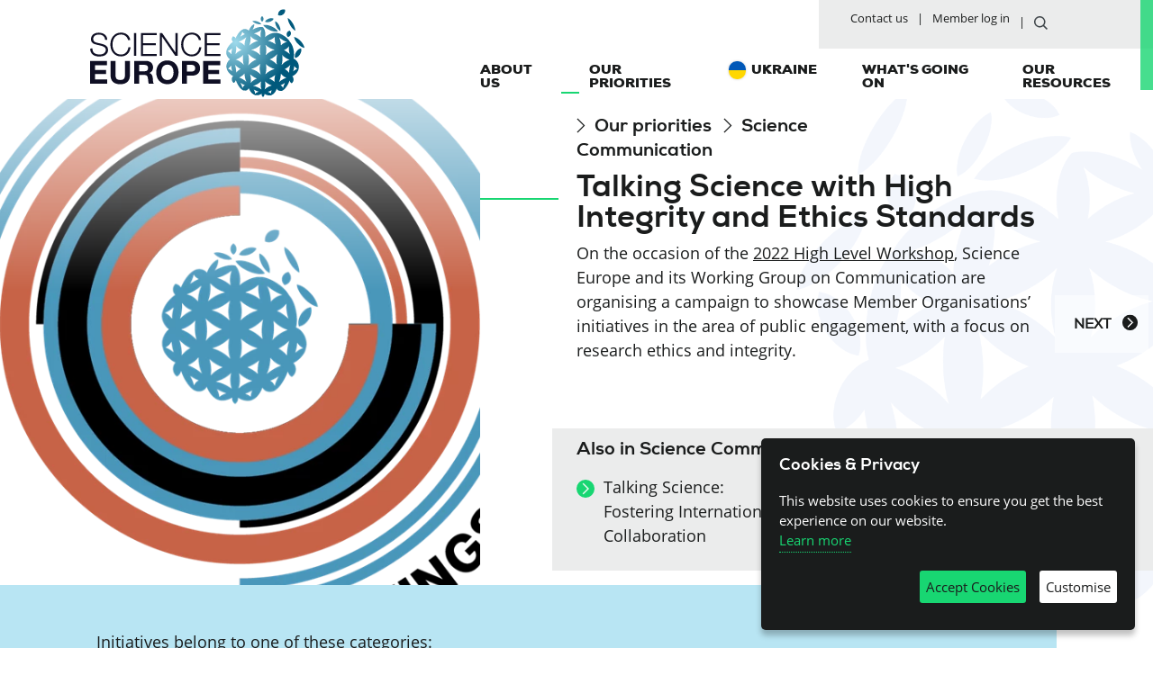

--- FILE ---
content_type: text/html; charset=utf-8
request_url: https://scienceeurope.org/our-priorities/science-communication/talking-science/
body_size: 32986
content:


<!doctype html>
<html lang="en">
<head>
    <!-- preload essential resources -->
    <link rel="preload" href="/dist/css/screen.min.css?v=1.2.5" as="style" />
    <link rel="preload" href="/dist/js/main.min.js?v=1.21" as="script" />
    <link rel="preload" href="/dist/fonts/nexa-black.woff2" as="font" />
    <link rel="preload" href="/dist/fonts/nexa-x-bold.woff2" as="font" />
    <link rel="preload" href="/dist/fonts/nexa-regular.woff2" as="font" />
    <link rel="preload" href="/dist/fonts/OpenSans-Regular.woff2" as="font" />

    <!-- Google Tag Manager -->
    <script>
        // Define dataLayer and the gtag function.
        window.dataLayer = window.dataLayer || [];
        function gtag() { dataLayer.push(arguments); }

        // Default ad_storage to 'denied'.
        gtag('consent', 'default', {
            'ad_storage': 'denied',
            'wait_for_update': 500
        });
        gtag('consent', 'default', {
            'analytics_storage': 'denied',
            'wait_for_update': 500
        });
    </script>

    <script>
        (function (w, d, s, l, i) {
            w[l] = w[l] || []; w[l].push({
                'gtm.start':

                    new Date().getTime(), event: 'gtm.js'
            }); var f = d.getElementsByTagName(s)[0],

                j = d.createElement(s), dl = l != 'dataLayer' ? '&l=' + l : ''; j.async = true; j.src =

                    'https://www.googletagmanager.com/gtm.js?id=' + i + dl; f.parentNode.insertBefore(j, f);

        })(window, document, 'script', 'dataLayer', 'GTM-5KCDL8K');</script>

    <!-- End Google Tag Manager -->
    <meta charset="utf-8">
    <meta http-equiv="X-UA-Compatible" content="IE=edge,chrome=1">
    <meta name="viewport" content="width=device-width, initial-scale=1.0">
    <meta name="description" content="On the occasion of the 2022 High Level Workshop, Science Europe and its Working Group on Communication are organising a campaign to showcase Member Organisations’ initiatives in the area of public engagement, with a focus on research ethics and integrity.
&#160;">
    <meta name="keywords" content="" />
    <meta name="author" content="Science Europe">
    <title>Talking Science with High Integrity and Ethics Standards - Science Europe</title>
    


    <meta property="og:title" content="Talking Science" />

<meta property="og:type" content="article" />
<meta property="og:description" content="" />
<meta property="og:site_name" content="Science Europe" />
<meta property="og:locale" content="en_GB" />

    <meta property="og:url" content="https://scienceeurope.org/our-priorities/science-communication/talking-science/" />
    <meta property="og:image" content="https://scienceeurope.org/media/k5ud3c1g/talking-science-campaign.png?mode=crop&width=1200&height=630"/>
    <meta property="og:image:alt" content="Talking Science" />
    <meta property="og:image:width" content="1200" />
    <meta property="og:image:height" content="627" />

<meta name="twitter:card" content="summary_large_image">
<meta name="twitter:site" content="Science Europe">
<meta name="twitter:title" content="Talking Science">
<meta name="twitter:description" content="">
<meta name="twitter:creator" content="Science Europe">
    <meta name="twitter:image:src" content="https://scienceeurope.org/media/k5ud3c1g/talking-science-campaign.png?mode=crop&width=1200&height=628">
    <meta name="twitter:image:alt" content="Talking Science" />
<meta name="twitter:domain" content="scienceeurope.org">

    <link rel="stylesheet" href="/dist/css/screen.min.css?v=1.2.5" media="screen" />
    <link rel="stylesheet" href="/css/general.css?v=1.2.5" media="screen" />
    <link rel="stylesheet" href="/dist/css/print.min.css?v=1.2.5" media="print" />
    

            <link href="/css/custom/common/card-gallery-fix.css?v=-8584326607151014639" type="text/css" rel="stylesheet" />



    <link rel="apple-touch-icon" sizes="180x180" href="/dist/favicon/apple-touch-icon.png">
    <link rel="icon" type="image/png" sizes="32x32" href="/dist/favicon/favicon-32x32.png">
    <link rel="icon" type="image/png" sizes="16x16" href="/dist/favicon/favicon-16x16.png">
    <link rel="manifest" href="/dist/favicon/site.json">
    <meta name="msapplication-TileColor" content="#da532c">
    <meta name="theme-color" content="#ffffff">
</head>

<body class="page-subpage template-Subpage  has-teaser noscript">
    <noscript>
        <!-- Google Tag Manager (noscript) -->
        <iframe src="https://www.googletagmanager.com/ns.html?id=GTM-5KCDL8K" height="0" width="0" style="display:none;visibility:hidden"></iframe>
        <!-- End Google Tag Manager (noscript) -->
        <link rel="stylesheet" href="/dist/css/noscript.min.css" media="screen" />
    </noscript>
    <span id="top"></span>
    <a href="#content" class="sr-only skip-to-content" tabindex="1">
        Skip to content
    </a>
    <header id="header" class="clearfix">
        <div class="header-inner">
            <div class="row-no-gutters clearfix">
                <div class="col-md-4">
                    <div class="navbar-header">
                        <button type="button" class="navbar-toggle collapsed" data-toggle="collapse" data-target="#navbar-main" aria-expanded="false">
                            <span class="sr-only">Toggle navigation</span>
                            <span class="icon-bar"></span>
                            <span class="icon-bar"></span>
                            <span class="icon-bar"></span>
                        </button>
                        <a class="navbar-brand" href="/" title="Back to homepage"><img class="navbar-brand-img" src="/dist/img/svg/science-europe.svg" alt="Logo of Science Europe" /></a>
                    </div>
                </div>

                <div class="col-md-8 col-lg-7 col-lg-offset-1 navbar-wrapper">
                    <nav class="navbar-collapse collapse" id="navbar-main">

                        


<ul class="nav navbar-bar" id="nav-secundary">
                    <li><a href="/contact-us/" title="Contact us">Contact us</a></li>
                    <li><a href="/my-area/" title="Member log in">Member log in</a></li>

    <li><a href="/search" title="Search on this site" class="" alt="search on this site"><img src="/dist/img/svg/search.svg" alt="search icon" /></a></li>
</ul>

                        


<ul class="nav navbar-nav" id="nav-primary">

            <li>
                <a href="/about-us/" class=" ">About us</a>

                <div class="bar fadeInLeft animated"></div>
            </li>
            <li>
                <a href="/our-priorities/" class=" on">Our priorities</a>

                <div class="bar fadeInLeft animated"></div>
            </li>
            <li>
                <a href="/ukraine/" class="icon-ua ">Ukraine</a>

                <div class="bar fadeInLeft animated"></div>
            </li>
            <li>
                <a href="/what-s-going-on/" class=" ">What&#39;s going on</a>

                <div class="bar fadeInLeft animated"></div>
            </li>
            <li>
                <a href="/our-resources/" class=" ">Our resources</a>

                <div class="bar fadeInLeft animated"></div>
            </li>
</ul>


                    </nav>
                </div>
            </div>
        </div>
    </header>


    <main class="clearfix">
        

<!-- HEADER -->
<section class="row-no-gutters intro">
    <div class="col-md-4 col-lg-5">
        <div class="intro__visual ">
                <figure role="group" class="intro__figure">

                    <picture>
                        <source media="(max-width: 640px)" srcset="/media/k5ud3c1g/talking-science-campaign.png?anchor=center&amp;mode=crop&amp;rnd=133191142647830000&width=640&height=831&format=webp" type="image/webp">
                        <source media="(max-width: 767px)" srcset="/media/k5ud3c1g/talking-science-campaign.png?anchor=center&amp;mode=crop&amp;rnd=133191142647830000&width=767&height=996&format=webp" type="image/webp">
                        <source media="(max-width: 991px)" srcset="/media/k5ud3c1g/talking-science-campaign.png?anchor=center&amp;mode=crop&amp;rnd=133191142647830000&width=496&height=913&format=webp" type="image/webp">
                        <source media="(max-width: 1366px)" srcset="/media/k5ud3c1g/talking-science-campaign.png?anchor=center&amp;mode=crop&amp;rnd=133191142647830000&width=570&height=913&format=webp" type="image/webp">
                        <source srcset="/media/k5ud3c1g/talking-science-campaign.png?anchor=center&amp;mode=crop&amp;rnd=133191142647830000&width=800&height=913&format=webp" type="image/webp">

                        <source media="(max-width: 640px)" srcset="/media/k5ud3c1g/talking-science-campaign.png?anchor=center&amp;mode=crop&amp;rnd=133191142647830000&width=640&height=831" type="image/jpeg">
                        <source media="(max-width: 767px)" srcset="/media/k5ud3c1g/talking-science-campaign.png?anchor=center&amp;mode=crop&amp;rnd=133191142647830000&width=767&height=996" type="image/jpeg">
                        <source media="(max-width: 991px)" srcset="/media/k5ud3c1g/talking-science-campaign.png?anchor=center&amp;mode=crop&amp;rnd=133191142647830000&width=496&height=913" type="image/jpeg">
                        <source media="(max-width: 1366px)" srcset="/media/k5ud3c1g/talking-science-campaign.png?anchor=center&amp;mode=crop&amp;rnd=133191142647830000&width=570&height=913" type="image/jpeg">
                        <source srcset="/media/k5ud3c1g/talking-science-campaign.png?anchor=center&amp;mode=crop&amp;rnd=133191142647830000&width=800&height=913" type="image/jpeg">
                        <img src="/media/k5ud3c1g/talking-science-campaign.png?anchor=center&amp;mode=crop&amp;rnd=133191142647830000&width=800&height=913" alt="" />
                    </picture>

                <figcaption class="intro__figcaption">
                    <span class="sr-only">
                        
                    </span>
                </figcaption>
            </figure>

        </div>
    </div>
    <div class="col-md-8 col-lg-7 intro__content ">

        <!--Add notification for private content -->



        <div class="intro__header">
            
        <div class="intro__breadcrumb">

                <div>
                    <a class="pre-pre-title" href="/our-priorities/" title="View more subpage">
                        <svg xmlns="http://www.w3.org/2000/svg" width="10" height="17" viewBox="0 0 10 17">
                            <path fill="#1A1C1C" fill-rule="nonzero" d="M7.66 8.5L.5 15.555l.881.945 8.119-8-8.119-8-.881.945z"/>
                        </svg>
                        Our priorities
                    </a>
                </div>

            <div>
                <a class="pre-title" href="/our-priorities/science-communication/" title="View more subpage">
                    <svg xmlns="http://www.w3.org/2000/svg" width="10" height="17" viewBox="0 0 10 17">
                        <path fill="#1A1C1C" fill-rule="nonzero" d="M7.66 8.5L.5 15.555l.881.945 8.119-8-8.119-8-.881.945z"/>
                    </svg>
                    Science Communication 
                </a>
            </div>

        </div>

        </div>

        <div><h1 class="page-title has-animated-line">Talking Science with High Integrity and Ethics Standards</h1></div>

            <div class="intro__abstract">
                <p>On the occasion of the <a href="/events/high-level-workshop-on-era-2022/" title="High Level Workshop on ERA 2022">2022 High Level Workshop</a>, Science Europe and its Working Group on Communication are organising a campaign to showcase Member Organisations’ initiatives in the area of public engagement, with a focus on research ethics and integrity.</p>
<p> </p>
            </div>

        


        <nav class="submenu">
            <h3>Also in Science Communication </h3>
            <ul>
                    <li>
                        <a class="" href="/our-priorities/science-communication/talking-science-2023/">
                            <svg class="btn__right" viewBox="0 0 20 24" version="1.1" xmlns="http://www.w3.org/2000/svg" xmlns:xlink="http://www.w3.org/1999/xlink">
                                <g stroke="none" stroke-width="1" fill="none" fill-rule="evenodd">
                                    <g transform="translate(-1379.000000, -4019.000000)">
                                        <g transform="translate(270.000000, 4018.000000)">
                                            <g transform="translate(955.000000, 1.000000)">
                                                <g transform="translate(164.000000, 10.000000) scale(-1, 1) rotate(90.000000) translate(-164.000000, -10.000000) translate(154.000000, 0.000000)">
                                                    <circle fill="#18d672" fill-rule="evenodd" cx="10" cy="10" r="10"></circle>
                                                    <polygon stroke="#ffffff" stroke-width="0.5" fill="#ffffff" fill-rule="nonzero" points="10 12.3698573 4.70887472 7 4 7.66071989 10 13.75 16 7.66071989 15.2911253 7"></polygon>
                                                </g>
                                            </g>
                                        </g>
                                    </g>
                                </g>
                            </svg>
                            Talking Science: Fostering International Collaboration
                        </a>
                    </li>
                    <li>
                        <a class="" href="/our-priorities/science-communication/working-group/">
                            <svg class="btn__right" viewBox="0 0 20 24" version="1.1" xmlns="http://www.w3.org/2000/svg" xmlns:xlink="http://www.w3.org/1999/xlink">
                                <g stroke="none" stroke-width="1" fill="none" fill-rule="evenodd">
                                    <g transform="translate(-1379.000000, -4019.000000)">
                                        <g transform="translate(270.000000, 4018.000000)">
                                            <g transform="translate(955.000000, 1.000000)">
                                                <g transform="translate(164.000000, 10.000000) scale(-1, 1) rotate(90.000000) translate(-164.000000, -10.000000) translate(154.000000, 0.000000)">
                                                    <circle fill="#18d672" fill-rule="evenodd" cx="10" cy="10" r="10"></circle>
                                                    <polygon stroke="#ffffff" stroke-width="0.5" fill="#ffffff" fill-rule="nonzero" points="10 12.3698573 4.70887472 7 4 7.66071989 10 13.75 16 7.66071989 15.2911253 7"></polygon>
                                                </g>
                                            </g>
                                        </g>
                                    </g>
                                </g>
                            </svg>
                            Working Group on Communication 
                        </a>
                    </li>
            </ul>
        </nav>




    </div>

    

    <div class="intro__nav">
        <nav>
            <ul>

                    <li class="intro__nav__next">
                        <a href="/our-priorities/science-communication/talking-science-2023/?fromnext=23000" class="btn btn--right" title="Next">
                            <svg class="btn__right" viewBox="0 0 20 24" version="1.1" xmlns="http://www.w3.org/2000/svg" xmlns:xlink="http://www.w3.org/1999/xlink">
                                <g  stroke="none" stroke-width="1" fill="none" fill-rule="evenodd">
                                    <g  transform="translate(-1379.000000, -4019.000000)">
                                        <g  transform="translate(270.000000, 4018.000000)">
                                            <g transform="translate(955.000000, 1.000000)">
                                                <g transform="translate(164.000000, 10.000000) scale(-1, 1) rotate(90.000000) translate(-164.000000, -10.000000) translate(154.000000, 0.000000)">
                                                    <circle  fill="#1A1C1C" fill-rule="evenodd" cx="10" cy="10" r="10"></circle>
                                                    <polygon stroke="#FFFFFF" stroke-width="0.5" fill="#FFFFFF" fill-rule="nonzero" points="10 12.3698573 4.70887472 7 4 7.66071989 10 13.75 16 7.66071989 15.2911253 7"></polygon>
                                                </g>
                                            </g>
                                        </g>
                                    </g>
                                </g>
                            </svg>
                            Next
                        </a>
                    </li>
            </ul>

        </nav>
    </div>


</section>

<!-- TEASER -->
    <div class="section content content--abstract">

        <div class="row-no-gutters clearfix">

            


            <div class="col-sm-6 col-lg-8 column">
                            
    
<div class="content__content">

<p>Initiatives belong to one of these categories:</p>
<ol>
<li><strong>Communicating to a broader audience with high integrity and ethics standards</strong>: discussing how to foster responsible, multifaceted dialogue between researchers and the broader public in the age of digital communication.</li>
<li><strong>Public participation in research with high integrity and ethics standards</strong>: examining how to engage citizens in research in ethically sound ways that can enhance quality and relevance to public needs.</li>
<li><strong>Interaction with decision makers with high integrity and ethics standards</strong>: focusing on the science-policy interface and the mechanisms enabling researchers and decision- and policy makers to understand each other’s needs, expectations, and limitations.</li>
</ol>
<p><a rel="noopener" href="https://twitter.com/hashtag/TalkingScience?src=hashtag_click" target="_blank" data-anchor="?src=hashtag_click">#TalkingScience</a></p>
</div>




            </div>



        </div>
    </div>
<!-- BODY -->
    <div class="section content content--content">
        <div class="container-fluid">
            


    <div >
        <div class="row clearfix">

        <div class="col-xs-12 column">
            <div >
                        
    
<div class="content__content">

<div class="card-list">
<div class="grid-item col-xs-12 col-md-6 col-lg-4">
<div class="card card--member">
<div class="card__img-wrapper"><img class="card__img" src="/media/4bbp2tys/fwf_logo_zusatz_dunkelblau_rgb_de.png?height=150" alt="" width="250" height="150" data-udi="umb://media/4ffe42f6e31240adb6ec714cce7cf2e0" /></div>
<div class="card__main">
<h2 class="card__title has-animated-line fadeInLeft">Top Citizen Science </h2>
<p><a href="https://www.fwf.ac.at/en/research-funding/fwf-programmes/top-citizen-science-funding-initiative" title="Webpage" class="btn btn--big">Link</a></p>
<div class="card__body">
<p>The Austrian Science Fund (FWF) has launched a "Top Citizen Science" funding initiative in 2016. Under this call, funding will be made available for the expansion of FWF-funded research projects to include "citizen science" components. "The initiative is designed to support research activities that enable citizens to contribute to generating substantial additional research results and insights on the basis of their abilities, expertise, curiosity, and willingness to participate – without sacrificing the excellence of the research work. The maximum amount of funding is €50,000 per application.</p>
</div>
</div>
</div>
</div>
<div class="grid-item col-xs-12 col-md-6 col-lg-4">
<div class="card card--member">
<div class="card__img-wrapper"><img class="card__img" src="/media/o1blrk4j/hun-ren-logo_en_transparent.png?width=500&amp;height=262.25716928769657" alt="" width="500" height="262.25716928769657" data-udi="umb://media/abb8c3704bc94d2cbb66e327fd20eb3a" /></div>
<div class="card__main">
<h2 class="card__title has-animated-line fadeInLeft">Hungarian Secret </h2>
<p><a href="https://www.youtube.com/playlist?list=PLiBL7ddXLkLr-O3vCmoJmRqFswbP6lZUT" title="Webpage" class="btn btn--big" data-anchor="?list=PLiBL7ddXLkLr-O3vCmoJmRqFswbP6lZUT">Link</a></p>
<div class="card__body">
<p>Hungarian Secret is a project led by the Eötvös Loránd Research Network’s Centre for Astronomy and Earth Sciences. Every two weeks, this interactive program educates people about current scientific results achieved by Hungarian astronomers. The name of the program comes from the fact that Hungarian astronomers achieve a lot of scientific results, however, less than 10% of them appear in the press. Thus, it wants to reveal the “secrets” of Hungarian astronomers. The program aims to present scientific achievements in a way that is understandable to the general public, and it is freely accessible to anyone on social media.</p>
</div>
</div>
</div>
</div>
<div class="grid-item col-xs-12 col-md-6 col-lg-4">
<div class="card card--member">
<div class="card__img-wrapper"><img class="card__img" src="/media/o1blrk4j/hun-ren-logo_en_transparent.png?width=500&amp;height=262.25716928769657" alt="" width="500" height="262.25716928769657" data-udi="umb://media/abb8c3704bc94d2cbb66e327fd20eb3a" /></div>
<div class="card__main">
<h2 class="card__title has-animated-line fadeInLeft">News of the Universe blog</h2>
<p><a href="https://svabhegyicsillagvizsgalo.hu/hirek" title="Webpage" class="btn btn--big">Link</a></p>
<div class="card__body">
<p>The News of the Universe blog, by Eötvos Loránd Research Network (ELKH), provides up-to-date information on events in the sky and scientific discoveries in a way that is understandable to everybody interested in astronomy and the general public. The Svábhegy Observatory is an interactive astronomy experience centre created by the ELKH Centre for Astronomy and Earth Sciences (CSFK), which aims to make the results of science accessible to all. The News of the Universe blog is posted on the site of the Svábhegy Observatory.</p>
</div>
</div>
</div>
</div>
<div class="grid-item col-xs-12 col-md-6 col-lg-4">
<div class="card card--member">
<div class="card__img-wrapper"><img class="card__img" src="/media/aolhuyxe/estonian-research-council-logo-color.svg?width=250&amp;height=150" alt="" width="250" height="150" data-udi="umb://media/626a9705ece445afb51f04e81907cda3" /></div>
<div class="card__main">
<h2 class="card__title has-animated-line fadeInLeft">Rocket69</h2>
<p><a href="https://rakett69.ee/" title="Webpage" class="btn btn--big">Link</a></p>
<div class="card__body">
<p>Rocket69 is an original TV show format, led by the Estonian Research Council (ETAg), with a science communication ecosystem to promote the field of STEM to students. It is the most popular science TV show in Estonia with impressive reach and impact. Rocket69 is an educational and entertaining TV science contest for students established in 2011. The aim of the show and other communications activities is to make complex subjects more life-true and relatable, but at the same time inspiring and motivating as a career path.</p>
</div>
</div>
</div>
</div>
<div class="grid-item col-xs-12 col-md-6 col-lg-4">
<div class="card card--member">
<div class="card__img-wrapper"><img class="card__img" src="/media/aolhuyxe/estonian-research-council-logo-color.svg?width=250&amp;height=150" alt="" width="250" height="150" data-udi="umb://media/626a9705ece445afb51f04e81907cda3" /></div>
<div class="card__main">
<h2 class="card__title has-animated-line fadeInLeft">Miks.ee</h2>
<p><a href="https://miks.ee/" title="Webpage" class="btn btn--big">Link</a></p>
<div class="card__body">
<p>Miks.ee is a project from the the Estonian Research Council (ETAg). It consists of a science portal with strong social media presence that promotes science-based decision making and the field of STEM as an attractive field for a career. Miks.ee is a web platform that promotes science and science-based thinking among students. The portal features articles, news and different support material for the whole research project cycle. In addition, it has a strong social media presence with personas and interesting science facts</p>
</div>
</div>
</div>
</div>
<div class="grid-item col-xs-12 col-md-6 col-lg-4">
<div class="card card--member">
<div class="card__img-wrapper"><img class="card__img" src="/media/wypmud4n/preview-php.jpeg?width=250&amp;height=150" alt="" width="250" height="150" data-udi="umb://media/16ec0cb0ecad45679aa193da866fa43f" /></div>
<div class="card__main">
<h2 class="card__title has-animated-line fadeInLeft">ECOMORE </h2>
<p><a href="https://ecomore.inoe.ro/" title="Webpage" class="btn btn--big">Link</a></p>
<p>ECOMORE is a research project for stimulating young independent teams funded under the Human Resources Programme by the Executive Agency for Higher Education, Research, Development and Innovation Funding of Romania (UEFISCDI), as funding agency, between 15.09.2020–14.09.2022. The aim of the ”Empowering communities in monitoring, reporting and generating new data on water ecosystems quality - ECOMORE” project was to develop the capacity of citizens to report and monitor water pollution and to promote the active involvement of communities in raising awareness, education and decision-making.</p>
</div>
</div>
</div>
<div class="grid-item col-xs-12 col-md-6 col-lg-4">
<div class="card card--member">
<div class="card__img-wrapper"><img class="card__img" src="/media/heug30ha/anr-logo-2021-complet-margin.svg?height=150" alt="" width="250" height="150" data-udi="umb://media/e86e283f1be04e14924759d54a231a16" /></div>
<div class="card__main">
<h2 class="card__title has-animated-line fadeInLeft">Call for projects Science with and for Society - Participatory Research</h2>
<p><a href="https://anr.fr/en/latest-news/read/news/science-with-and-for-society-the-selected-projects-of-anrs-first-saps-call-for-proposals-scienti/" title="Webpage" class="btn btn--big">Link</a></p>
<div class="card__body">
<p>The French National Research Agency (ANR) launched the call for projects Science with and for Society - Participatory Research. This call is part of the multiannual SAPS (Science with and for Society) programme that the ANR has launched in 2021 with the ambition of amplifying the interactions between the academic sphere and all citizens.</p>
</div>
</div>
</div>
</div>
<div class="grid-item col-xs-12 col-md-6 col-lg-4">
<div class="card card--member">
<div class="card__img-wrapper"><img class="card__img" src="/media/zrsd53ae/hrb-logo.png?width=250&amp;height=150" alt="" width="250" height="150" data-udi="umb://media/f43f64cabd04441ca9bed80a917c1abe" /></div>
<div class="card__main">
<h2 class="card__title has-animated-line fadeInLeft">Health Research in Action </h2>
<p><a href="https://www.hrb.ie/news/health-research-in-action/" title="Webpage" class="btn btn--big">Link</a></p>
<div class="card__body">
<p>Health Research in Action is a programme by the Health Research Board (HRB). In order to share some examples of our research in a user-friendly way, the Health Research Board in Ireland captured some key research outcomes and summarised them in plain English. So, quickly you get a good sense of the great discoveries and outcomes that we are supporting. By capturing the essence of outcomes from our research and demonstrating the impact that it can have on people's health and life, in a user-friendly way, we believe we are demonstrating good transparency and clear outcomes for the public money invested in health research. </p>
</div>
</div>
</div>
</div>
<div class="grid-item col-xs-12 col-md-6 col-lg-4">
<div class="card card--member">
<div class="card__img-wrapper"><img class="card__img" src="/media/zrsd53ae/hrb-logo.png?width=250&amp;height=150" alt="" width="250" height="150" data-udi="umb://media/f43f64cabd04441ca9bed80a917c1abe" /></div>
<div class="card__main">
<h2 class="card__title has-animated-line fadeInLeft">PPI Ignite network </h2>
<p><a href="https://ppinetwork.ie/" title="Webpage" class="btn btn--big">Link</a></p>
<div class="card__body">
<p>The Health Research Board (HRB) in Ireland supports the PPI Ignite network which is designed to help Institutions create the right environment, training, support and processes to help researchers engage public, carers and patients in their research from the start.</p>
</div>
</div>
</div>
</div>
<div class="grid-item col-xs-12 col-md-6 col-lg-4">
<div class="card card--member">
<div class="card__img-wrapper"><img class="card__img" src="/media/kzjenwym/vienkars_bez_laukuma_rgb_v_en-41.jpg?width=250&amp;height=150" alt="" width="250" height="150" data-udi="umb://media/db465250f70c45dba778668e3e46b58a" /></div>
<div class="card__main">
<h2 class="card__title has-animated-line fadeInLeft">Informative seminars </h2>
<p><a href="https://www.youtube.com/channel/UCiwd6x-nkuooiBikYIZ5RjA" title="Webpage" class="btn btn--big">Link</a></p>
<p>The Latvian Science Council (LZP) organised informative seminars for applicants of Fundamental and Applied Research Projects to ensure quality research project applications. In the seminars, information on the actualities of the competition was presented, as well as examples of submission, preparation, and implementation of various projects were presented.</p>
<div class="card__body"></div>
</div>
</div>
</div>
<div class="grid-item col-xs-12 col-md-6 col-lg-4">
<div class="card card--member">
<div class="card__img-wrapper"><img class="card__img" src="/media/5uxnmzvt/fnr_logo_big.jpg?width=250&amp;height=150" alt="" width="250" height="150" data-udi="umb://media/66d62ffbcdb3414c95c9a91eb79c833c" /></div>
<div class="card__main">
<h2 class="card__title has-animated-line fadeInLeft">Science Festival / Researchers’ Days</h2>
<p><a href="https://www.fnr.lu/" title="Webpage" class="btn btn--big">Link </a></p>
<div class="card__body">
<p>During the Luxembourg National Research Fund (FNR) Science Festival, researchers and science communicators offer interactive science workshops and fascinating science shows to engage with the public in a festival atmosphere. During 4 days, the Science Festival offers interactive science workshops and science shows to the public. The Researchers Days are similar to the Science Festival but the event focuses more on Luxembourg research and research institutes, who present their research work in interactive science workshops and science cafés. The Researchers days take place during two days (the first day is open exclusively to secondary school classes and university/PhD students and the second day is open to the general public). </p>
</div>
</div>
</div>
</div>
<div class="grid-item col-xs-12 col-md-6 col-lg-4">
<div class="card card--member">
<div class="card__img-wrapper"><img class="card__img" src="/media/5uxnmzvt/fnr_logo_big.jpg?width=250&amp;height=150" alt="" width="250" height="150" data-udi="umb://media/66d62ffbcdb3414c95c9a91eb79c833c" /></div>
<div class="card__main">
<h2 class="card__title has-animated-line fadeInLeft">Chercheurs à l’école – Researchers go back to school</h2>
<p><a href="https://www.fnr.lu/science-in-society/events" title="Webpage" class="btn btn--big">Link </a></p>
<div class="card__body">
<p>Local researchers from Luxembourg visit secondary school classes to present their everyday life as a researcher, show career opportunities and exchange with the students about their questions and views around research. Once per year, usually in March, the Luxembourg National Research Fund (FNR) organises get-togethers between local researchers (having obtained or preparing their PhDs) and secondary school students.</p>
</div>
</div>
</div>
</div>
<div class="grid-item col-xs-12 col-md-6 col-lg-4">
<div class="card card--member">
<div class="card__img-wrapper"><img class="card__img" src="/media/5uxnmzvt/fnr_logo_big.jpg?width=250&amp;height=150" alt="" width="250" height="150" data-udi="umb://media/66d62ffbcdb3414c95c9a91eb79c833c" /></div>
<div class="card__main">
<h2 class="card__title has-animated-line fadeInLeft">SciCom Luxembourg</h2>
<p><a href="https://www.fnr.lu/fnr-launches-network-science-communicators-luxembourg" title="Webpage" class="btn btn--big">Link </a></p>
<div class="card__body">
<p>At "SciCom Luxembourg" organised by the Luxembourg National Research Fund (FNR),the science communication community from Luxembourg (and surroundings) get together, exchange ideas and discuss challenges of science communication in Luxembourg. “SciCom Luxembourg” is an annual half-day networking event for science communicators from Luxembourg and surroundings with the goal to keep in touch, get to know each other and be inspired.</p>
</div>
</div>
</div>
</div>
<div class="grid-item col-xs-12 col-md-6 col-lg-4">
<div class="card card--member">
<div class="card__img-wrapper"><img class="card__img" src="/media/5uxnmzvt/fnr_logo_big.jpg?width=250&amp;height=150" alt="" width="250" height="150" data-udi="umb://media/66d62ffbcdb3414c95c9a91eb79c833c" /></div>
<div class="card__main">
<h2 class="card__title has-animated-line fadeInLeft">Mr Science</h2>
<p><a href="https://science.lu/de/mr-science" title="Webpage" class="btn btn--big">Link </a></p>
<div class="card__body">
<p>Mr Science is a fictional character created by the Luxembourg National Research Fund (FNR) who explains science in a fun and entertaining way with lots of crazy experiments to the general public on TV and radio. Mr Science has started to make radio and TV shows in 2009 and since has become the most famous scientist in Luxembourg.</p>
</div>
</div>
</div>
</div>
<div class="grid-item col-xs-12 col-md-6 col-lg-4">
<div class="card card--member">
<div class="card__img-wrapper"><img class="card__img" src="/media/5uxnmzvt/fnr_logo_big.jpg?width=250&amp;height=150" alt="" width="250" height="150" data-udi="umb://media/66d62ffbcdb3414c95c9a91eb79c833c" /></div>
<div class="card__main">
<h2 class="card__title has-animated-line fadeInLeft">science.lu</h2>
<p><a href="/www.science.lu" title="Webpage" class="btn btn--big">Link </a></p>
<div class="card__body">
<p>science.lu is the national science website in Luxembourg for the general public. It is managed by the Luxembourg National Research Fund (FNR). It contains articles and videos about research in Luxembourg, science in every day life, teacher material and DIY experiments - also on Tiktok, Instagram, Youtube and Facebook.</p>
</div>
</div>
</div>
</div>
<div class="grid-item col-xs-12 col-md-6 col-lg-4">
<div class="card card--member">
<div class="card__img-wrapper"><img class="card__img" src="/media/5uxnmzvt/fnr_logo_big.jpg?width=250&amp;height=150" alt="" width="250" height="150" data-udi="umb://media/66d62ffbcdb3414c95c9a91eb79c833c" /></div>
<div class="card__main">
<h2 class="card__title has-animated-line fadeInLeft">Promoting Science to the Public (PSP) Flagship Funding Programme</h2>
<p><a href="https://www.fnr.lu/funding-instruments/psp-flagship/" title="Webpage" class="btn btn--big">Link </a></p>
<div class="card__body">
<p>The Luxembourg National Research Fund (FNR) programme PSP-Flagship helps to set up long-term science outreach activities, including citizen science projects, with a sustainable and lasting impact on the promotion of science to the public in Luxembourg to establish a leading knowledge society. PSP Flagship projects are expected to achieve qualitative aims like increasing scientific literacy, explaining the scientific method, stimulating curiosity and receptiveness to scientific themes, increasing critical judgement as regards scientific themes, developing an understanding of scientific professions, getting feedback from the target audience on a scientific theme, promoting gender-balance in science, promoting life-long learning, training “vectors” that will enable better communication towards the general public etc.</p>
</div>
</div>
</div>
</div>
<div class="grid-item col-xs-12 col-md-6 col-lg-4">
<div class="card card--member">
<div class="card__img-wrapper"><img class="card__img" src="/media/5uxnmzvt/fnr_logo_big.jpg?width=250&amp;height=150" alt="" width="250" height="150" data-udi="umb://media/66d62ffbcdb3414c95c9a91eb79c833c" /></div>
<div class="card__main">
<h2 class="card__title has-animated-line fadeInLeft">Pairing Scheme - Politics meets Research</h2>
<p><a href="https://www.fnr.lu/tag/pairing-scheme" title="Webpage" class="btn btn--big">Link </a></p>
<div class="card__body">
<p>The goal of the Pairing Scheme - organised by the Luxembourg National Research Fund (FNR), is to enable researchers and Members of Parliament (MPs) to get to know each other and to get a better understanding of their respective working environments. The concept of this project is to pair up researchers and MPs who visit each other at their respective workplaces. Over a period of half a year, different encounters take place, during which the two worlds can exchange and develop a better understanding for each other.</p>
</div>
</div>
</div>
</div>
<div class="grid-item col-xs-12 col-md-6 col-lg-4">
<div class="card card--member">
<div class="card__img-wrapper"><img class="card__img" src="/media/mkglr55v/logo-poziom-en.png?width=250&amp;height=150" alt="" width="250" height="150" data-udi="umb://media/ffa88d6422f548688c9469faa7b05b8a" /></div>
<div class="card__main">
<h2 class="card__title has-animated-line fadeInLeft">NCN Award </h2>
<p><a href="https://www.ncn.gov.pl/en/aktualnosci/2022-10-12-najlepsi-mlodzi-naukowcy-2022" title="Webpage" class="btn btn--big">Link</a></p>
<div class="card__body">
<p>The NCN Award, granted by the National Science Centre (NCN) in Poland, is the most prestigious distinction conferred on young researchers working in Polish research centres. In 2022, the awards were given out for the tenth time in their history. The NCN Award is given annually to three researchers under the age of 40 with a substantial record in the field of basic research, documented by publications affiliated with Polish research centres.</p>
</div>
</div>
</div>
</div>
<div class="grid-item col-xs-12 col-md-6 col-lg-4">
<div class="card card--member">
<div class="card__img-wrapper"><img class="card__img" src="?width=250&amp;height=150" alt="" width="250" height="150" data-udi="umb://media/3c45c399b2124815a7aa4923d1ff3a6d" /></div>
<div class="card__main">
<h2 class="card__title has-animated-line fadeInLeft">INVOLVE HUB</h2>
<p><a href="https://www.forskningsradet.no/en/Adviser-research-policy/open-science/policy-for-open-science" title="Webpage" class="btn btn--big">Link</a></p>
<div class="card__body">
<p>Research Council of Norway (RCN) is part of the EU funded project PRO-Ethics aimed at testing new, ethical ways to involve citizens in decision making processes. As part of this project RCN has established INVOLVE HUB, a network of external stakeholders for discussions of ethical challenges and solutions. The network consists of researchers and practitioners from the public and non-profit sectors, all with an interest and expertise in involvement and participation.</p>
</div>
</div>
</div>
</div>
<div class="grid-item col-xs-12 col-md-6 col-lg-4">
<div class="card card--member">
<div class="card__img-wrapper"><img class="card__img" src="/media/lukfb0tf/66_csic.svg?width=273&amp;height=150" alt="" width="273" height="150" data-udi="umb://media/ea40155bd965472db37396cc3166e368" /></div>
<div class="card__main">
<h2 class="card__title has-animated-line fadeInLeft">ICTs, data and vulnerable people: a guide for citizens</h2>
<p><a href="https://ecsa.citizen-science.net/wp-content/uploads/2021/06/Guide-to-ICTs-data-and-vulnerable-people-PUBLIC.pdf" title="Webpage" class="btn btn--big">Link</a></p>
<div class="card__body">
<p>Vulnerable people need greater support to navigate the digital world, and to ensure that they are able to exercise their rights. This guide, developed by the Spanish National Research Council (CSIC) in the framework of the H2020PNELFIT, is a resource for members of vulnerable groups, people who work with vulnerable groups, and citizens more broadly.  </p>
</div>
</div>
</div>
</div>
<div class="grid-item col-xs-12 col-md-6 col-lg-4">
<div class="card card--member">
<div class="card__img-wrapper"><img class="card__img" src="/media/lukfb0tf/66_csic.svg?width=273&amp;height=150" alt="" width="273" height="150" data-udi="umb://media/ea40155bd965472db37396cc3166e368" /></div>
<div class="card__main">
<h2 class="card__title has-animated-line fadeInLeft">MINKA</h2>
<p><a href="https://minka-sdg.org/" title="Webpage" class="btn btn--big">Link</a></p>
<div class="card__body">
<p>MINKA, a project by the Spanish National Research Council (CSIC), is the next generation of Citizen Observatories focussed on promoting participation linked to a wide range of Sustainable Development Goals. Citizen’s observations can help pave the way to a more sustainable future. The 2030 Agenda for Sustainable Development, adopted by all UN Member States in 2015, provides a common plan for peace and prosperity for people and the planet, now and in the future. At its heart are the 17 Sustainable Development Goals (SDGs). At present, by being part of the MINKA community, you address two of these goals (related to biodiversity): Life below water and Life on Land.  </p>
</div>
</div>
</div>
</div>
<div class="grid-item col-xs-12 col-md-6 col-lg-4">
<div class="card card--member">
<div class="card__img-wrapper"><img class="card__img" src="/media/lukfb0tf/66_csic.svg?width=273&amp;height=150" alt="" width="273" height="150" data-udi="umb://media/ea40155bd965472db37396cc3166e368" /></div>
<div class="card__main">
<h2 class="card__title has-animated-line fadeInLeft">CSIC Code of Good Scientific Practices</h2>
<p><a href="https://www.csic.es/es/el-csic/etica" title="Webpage" class="btn btn--big">Link</a></p>
<div class="card__body">
<p>The Spanish National Research Council (CSIC) Code of Good Scientific Practices aims to ensure the quality of CSIC, research preventing inappropriate practices. The purpose of this code is to guide the undertaking of scientific activity in its different facets and dimensions, to guide the exercise of leadership, scientific collaborations and the process of creation, protection, evaluation and dissemination of results, with the ultimate aim of ensuring the quality of CSIC research and preventing inappropriate practices. Its content is applicable to all CSIC research activity and the values and conduct it promotes go beyond the scope of legality, contributing, nonetheless, to its observance and implementation. </p>
</div>
</div>
</div>
</div>
<div class="grid-item col-xs-12 col-md-6 col-lg-4">
<div class="card card--member">
<div class="card__img-wrapper"><img class="card__img" src="/media/lukfb0tf/66_csic.svg?width=273&amp;height=150" alt="" width="273" height="150" data-udi="umb://media/ea40155bd965472db37396cc3166e368" /></div>
<div class="card__main">
<h2 class="card__title has-animated-line fadeInLeft">Guide on citizen science</h2>
<p><a href="https://www.csic.es/es/ciencia-y-sociedad/ciencia-ciudadana" title="Webpage" class="btn btn--big">Link</a></p>
<div class="card__body">
<p>This guide, developed by the Spanish National Research Council (CSIC), offers useful information and resources for all those people who want to carry out a citizen science project, have or no experience in this field, providing guidelines and recommendations for the design, implementation, and assessment of citizen science projects.  </p>
</div>
</div>
</div>
</div>
<div class="grid-item col-xs-12 col-md-6 col-lg-4">
<div class="card card--member">
<div class="card__img-wrapper"><img class="card__img" src="/media/lukfb0tf/66_csic.svg?width=273&amp;height=150" alt="" width="273" height="150" data-udi="umb://media/ea40155bd965472db37396cc3166e368" /></div>
<div class="card__main">
<h2 class="card__title has-animated-line fadeInLeft">CSIC Newsletter</h2>
<p><a href="https://www.csic.es/es/actualidad-del-csic/newsletters" title="Webpage" class="btn btn--big">Link</a></p>
<div class="card__body">
<p>This monthly newsletter summarizes the more important scientific and technological advances, with high social impact, developed by the Spanish National Research Council (CSIC) research groups. The newsletter includes news related the CSIC activity at different levels: institutional, international, technology transference, or science.  </p>
</div>
</div>
</div>
</div>
<div class="grid-item col-xs-12 col-md-6 col-lg-4">
<div class="card card--member">
<div class="card__img-wrapper"><img class="card__img" src="/media/lukfb0tf/66_csic.svg?width=273&amp;height=150" alt="" width="273" height="150" data-udi="umb://media/ea40155bd965472db37396cc3166e368" /></div>
<div class="card__main">
<h2 class="card__title has-animated-line fadeInLeft">CSIC Investiga</h2>
<p><a href="https://digital.csic.es/handle/10261/229367" title="Webpage" class="btn btn--big">Link</a></p>
<div class="card__body">
<p>The informative magazine 'CSIC Investiga' shows, through a combination of interviews and reports, the efforts of the Spanish National Research Council (CSIC) in different areas of social interest. This magazine shows, through a combination of in deep interviews and reports, the efforts of CSIC in different areas: Covid-19, cancer, energy, digital society, Horizon 2020, etc. Each issue deals with a specific matter, having a monographic character. The magazine focuses on the different fronts of the CSIC's activity for tackling the specific topic: research, knowledge transfer, international cooperation, scientific culture or institutional performance. </p>
</div>
</div>
</div>
</div>
<div class="grid-item col-xs-12 col-md-6 col-lg-4">
<div class="card card--member">
<div class="card__img-wrapper"><img class="card__img" src="/media/lukfb0tf/66_csic.svg?width=273&amp;height=150" alt="" width="273" height="150" data-udi="umb://media/ea40155bd965472db37396cc3166e368" /></div>
<div class="card__main">
<h2 class="card__title has-animated-line fadeInLeft">Good Scientific Practices Course</h2>
<p><a href="https://fgcsic.es/convocatoria-evento/curso-de-buenas-practicas-cientificas-ediciones-xii-xiii" title="Webpage" class="btn btn--big">Link</a></p>
<div class="card__body">
<p>The Course of Good Scientific Practices (CBPC) aims to promote awareness and training in scientific integrity and good practices, as the foundations of responsible conduct in research among those who start research. This project is led by the Spanish National Research Council (CSIC).  </p>
</div>
</div>
</div>
</div>
<div class="grid-item col-xs-12 col-md-6 col-lg-4">
<div class="card card--member">
<div class="card__img-wrapper"><img class="card__img" src="/media/lukfb0tf/66_csic.svg?width=273&amp;height=150" alt="" width="273" height="150" data-udi="umb://media/ea40155bd965472db37396cc3166e368" /></div>
<div class="card__main">
<h2 class="card__title has-animated-line fadeInLeft">Science City (Ciudad Ciencia)</h2>
<p><a href="https://www.ciudadciencia.es/" title="Webpage" class="btn btn--big">Link</a></p>
<div class="card__body">
<p>Science City (Ciudad Ciencia) is an outreach project by the Spanish National Research Council (CSIC) with the aim of bringing science and technology to the local environment. Its aim is to offer Spanish municipalities between 6,000 and 30,000 inhabitants, face-to-face dissemination activities in multiple formats and online content. </p>
</div>
</div>
</div>
</div>
<div class="grid-item col-xs-12 col-md-6 col-lg-4">
<div class="card card--member">
<div class="card__img-wrapper"><img class="card__img" src="/media/lukfb0tf/66_csic.svg?width=273&amp;height=150" alt="" width="273" height="150" data-udi="umb://media/ea40155bd965472db37396cc3166e368" /></div>
<div class="card__main">
<h2 class="card__title has-animated-line fadeInLeft">Observadores del Mar</h2>
<p><a href="https://www.observadoresdelmar.es" title="Webpage" class="btn btn--big">Link</a></p>
<div class="card__body">
<p>Observadores del Mar is a marine citizen science platform launched by the Spanish National Research Council (CSIC) and dedicated to the preserve the ocean health by promoting i) enhancing observation capabilities ii) bring science closer to the public and iii) transfer of scientific information for management and conservation plans. </p>
</div>
</div>
</div>
</div>
<div class="grid-item col-xs-12 col-md-6 col-lg-4">
<div class="card card--member">
<div class="card__img-wrapper"><img class="card__img" src="/media/lukfb0tf/66_csic.svg?width=273&amp;height=150" alt="" width="273" height="150" data-udi="umb://media/ea40155bd965472db37396cc3166e368" /></div>
<div class="card__main">
<h2 class="card__title has-animated-line fadeInLeft">Structural program of the Ocean Decade: Ocean Cities</h2>
<p><a href="https://ocean-cities.org/" title="Webpage" class="btn btn--big">Link</a></p>
<div class="card__body">
<p>Ocean Cities, coordinated by the Spanish National Research Council (CSIC), is a network of marine cities committed with sustainability, permeability and regeneration of natural marine environments, for and with its population. Ocean Cities is an international network of cities in harmony with the marine environment. Ocean Cities is one out of some 30 structural programs of the Decade of Ocean Sciences for Sustainable Development.</p>
</div>
</div>
</div>
</div>
<div class="grid-item col-xs-12 col-md-6 col-lg-4">
<div class="card card--member">
<div class="card__img-wrapper"><img class="card__img" src="/media/pxhncuxa/vr-logo-eng-svart.png?width=273&amp;height=150" alt="" width="273" height="150" data-udi="umb://media/307d59fc6b1941e59c9ba4b4fb7ee32f" /></div>
<div class="card__main">
<h2 class="card__title has-animated-line fadeInLeft">Framework for courses in science communication</h2>
<p><a href="https://www.vr.se/english/analysis/reports/our-reports/2022-09-29-framework-for-courses-in-science-communication.html" title="Webpage" class="btn btn--big">Link</a></p>
<div class="card__body">
<p>Researchers need to share their knowledge, so that it benefits society. A new report presents a framework for how communicating research can become a natural part of third cycle higher education. In a new report, the Swedish Research Council (VR) together with a team of researchers and communication experts present a framework in three parts for how courses in science communication can be designed.</p>
</div>
</div>
</div>
</div>
<div class="grid-item col-xs-12 col-md-6 col-lg-4">
<div class="card card--member">
<div class="card__img-wrapper"><img class="card__img" src="/media/idlaev0u/forte-logo-cmyk-1a-en.svg?width=273&amp;height=150" alt="" width="273" height="150" data-udi="umb://media/5702d6463e544112abd0d7a947552775" /></div>
<div class="card__main">
<h2 class="card__title has-animated-line fadeInLeft">Young and LGBTQ</h2>
<p><a href="https://forte.se/en/publication/health-situation-young-lgbtq-people-sweden-know-research-needed/" title="Webpage" class="btn btn--big">Link</a></p>
<div class="card__body">
<p>The Swedish Research Council for Health, Working Life and Welfare (FORTE) research-based outreach project ‘Young and LGBTQ’ is aimed at young people in junior high school and upper secondary school. It describes current research and knowledge gaps on what it is like to be a young LGBTQ person in Sweden today.</p>
</div>
</div>
</div>
</div>
<div class="grid-item col-xs-12 col-md-6 col-lg-4">
<div class="card card--member">
<div class="card__img-wrapper"><img class="card__img" src="/media/m1afupzh/snf_logo_rgb_standard_en_pos.png?width=273&amp;height=150" alt="" width="273" height="150" data-udi="umb://media/3f4ac1603d27495babc1d2a6a1295dae" /></div>
<div class="card__main">
<h2 class="card__title has-animated-line fadeInLeft">Patient and public involvement in clinical research proposals <strong>  </strong></h2>
<p><a href="https://www.snf.ch/en/7GJ99FdMjxpeGkc1/news/clinical-research-patients-and-the-public-have-their-say" title="Webpage" class="btn btn--big">Link</a></p>
<div class="card__body">
<p>The Swiss National Science Foundation (SNSF) introduced in the Investigator Initiated Clinical Trials programme patient and public involvement as a cornerstone of every application, from the planning of the trial and its implementation to the dissemination of results and evaluation.</p>
</div>
</div>
</div>
</div>
<div class="grid-item col-xs-12 col-md-6 col-lg-4">
<div class="card card--member">
<div class="card__img-wrapper"><img class="card__img" src="/media/m1afupzh/snf_logo_rgb_standard_en_pos.png?width=273&amp;height=150" alt="" width="273" height="150" data-udi="umb://media/3f4ac1603d27495babc1d2a6a1295dae" /></div>
<div class="card__main">
<h2 class="card__title has-animated-line fadeInLeft">Agora Scheme  </h2>
<p><a href="https://data.snf.ch/grants?funding-l2=DC6DBEC2-EB66-452A-A80D-B1ABD9C56133" title="Webpage" class="btn btn--big">Link</a></p>
<div class="card__body">
<p>The Agora scheme, by the Swiss National Science Foundation (SNSF) aims to foster dialogue between scientists and society. It encourages researchers to communicate their current research to an audience of lay people. Agora projects have to initiate a direct dialogue between researchers and the public in which they interact and listen to each other.</p>
</div>
</div>
</div>
</div>
</div>
</div>



                </div>
            </div>
        </div>
    </div>



        </div>
    </div>



<!-- WORKING GROUP MEMBERS -->

<!-- FlexibleItems SECTION -->
    <section class="section fundings list-flex">
        


                                
    






    </section>




<!-- PULSE -->



                                
    







<!-- Link to parent section -->

        <!-- Link to parent section -->
        <div class="section content content--link-to-parent">
            <div class="row-no-gutters clearfix">
                <div class="col-sm-6 col-lg-8 column">
                    <div class="content__content">
                        <h2 class="h4"> Read more about</h2>
                        <p class="link-to-parent"><a href="/our-priorities/science-communication/">Science Communication </a></p>
                    </div>
                </div>
            </div>
        </div>









    </main>


            <footer id="footer" class="clearfix">
                <div class="container-fluid">

                    


    <div class="umb-grid">
                <div class="grid-section">
    <div class="row footer__top clearfix">
       
                <div class="col-md-4 col-sm-6">
                            
    

    
        <section class="follow-us follow-us--dark">
            <h1 class="footer__title">Follow us</h1>
        <nav>
            <ul class="nav">
                <li>
                    <a target="_blank" title="Science Europe - BlueSky" href="https://bsky.app/profile/scienceeurope.org">
                    <svg class="ico" xmlns="http://www.w3.org/2000/svg" version="1.1" width="17" height="16" viewBox="0 0 64 57">
                        <path style="fill:#ffffff;" d="M13.873 3.805C21.21 9.332 29.103 20.537 32 26.55v15.882c0-.338-.13.044-.41.867-1.512 4.456-7.418 21.847-20.923 7.944-7.111-7.32-3.819-14.64 9.125-16.85-7.405 1.264-15.73-.825-18.014-9.015C1.12 23.022 0 8.51 0 6.55 0-3.268 8.579-.182 13.873 3.805ZM50.127 3.805C42.79 9.332 34.897 20.537 32 26.55v15.882c0-.338.13.044.41.867 1.512 4.456 7.418 21.847 20.923 7.944 7.111-7.32 3.819-14.64-9.125-16.85 7.405 1.264 15.73-.825 18.014-9.015C62.88 23.022 64 8.51 64 6.55c0-9.818-8.578-6.732-13.873-2.745Z"></path>
                    </svg>&#64;scienceeurope.org
                    </a>
                </li>
                <li style="margin-top: 1rem;">
                    <a target="_blank" title="Science Europe - X (formerly Twitter)" href="https://x.com/scienceeurope">
                        <svg class="ico" xmlns="http://www.w3.org/2000/svg" version="1.1" width="17" height="17" viewBox="0 0 300 300.251">
                            <path d="M178.57 127.15 290.27 0h-26.46l-97.03 110.38L89.34 0H0l117.13 166.93L0 300.25h26.46l102.4-116.59 81.8 116.59h89.34M36.01 19.54H76.66l187.13 262.13h-40.66" style="fill:#ffffff;"/>
                        </svg>&#64; ScienceEurope</a>
                </li>
                <li style="margin-top: 1rem;">
                   <a target="_blank" title="Science Europe - Linkedin" href="https://www.linkedin.com/company/science-europe/">
                       <svg class="ico" width="18px" height="17px" viewBox="0 0 21 19" version="1.1" xmlns="http://www.w3.org/2000/svg" xmlns:xlink="http://www.w3.org/1999/xlink">
                           <!-- Generator: sketchtool 54.1 (76490) - https://sketchapp.com -->
                           <title>FD07728A-45CD-49CB-A9FB-03E570726B8C</title>
                           <desc>Created with sketchtool.</desc>
                           <g>
                               <path d="M0.3,20V6.5h4.5V20H0.3z M4.3,0.6c0.5,0.4,0.7,1,0.7,1.7C5.1,3,4.8,3.6,4.4,4C3.9,4.4,3.3,4.7,2.5,4.7h0
			C1.7,4.7,1.1,4.4,0.7,4S0,3,0,2.3c0-0.7,0.2-1.2,0.7-1.7C1.2,0.2,1.8,0,2.5,0C3.3,0,3.9,0.2,4.3,0.6z M19.5,7.7
			c0.9,1,1.4,2.5,1.4,4.5V20h-4.5v-7.2c0-2-0.8-3.1-2.3-3.1c-0.6,0-1.1,0.2-1.4,0.5c-0.4,0.3-0.7,0.7-0.9,1.2
			c-0.1,0.3-0.2,0.6-0.2,1.1V20H7.2c0-4.1,0-7.2,0-9.5s0-3.6,0-4h4.5v1.9c1-1.5,2.3-2.2,4.1-2.2C17.3,6.2,18.6,6.7,19.5,7.7z" />
                           </g>
                       </svg>/ScienceEurope</a>
                </li>
                <li style="margin-top: 1rem;">
                   <a target="_blank" title="Science Europe - YouTube" href="https://www.youtube.com/&#64;science-europe">
                        <svg class="ico" xmlns="http://www.w3.org/2000/svg" width="19" height="13" viewBox="0 0 202.39 143.43">
                            <defs>
                                <clipPath id="yt-a">
                                    <path d="M0 0h202.39v143.43H0z" style="stroke-width:0;fill:none"/>
                                </clipPath>
                            </defs>
                            <g style="clip-path:url(#yt-a)">
                                <path d="m137.82 71.43-61.91 36.06V35.38l61.91 36.06Zm61.5-47c-2.17-11.25-11.56-20.11-22.43-21.51a983.418 983.418 0 0 0-151.39 0C14.63 4.31 5.24 13.17 3.07 24.43c-4.1 31.92-4.1 62.66 0 94.58 2.17 11.25 11.56 20.11 22.43 21.51a983.418 983.418 0 0 0 151.39 0c10.87-1.4 20.26-10.26 22.43-21.51 4.1-31.92 4.1-62.66 0-94.58" style="fill:#fff;stroke-width:0"/>
                            </g>
                        </svg>/&#64;science-europe</a>
                </li>
                <li style="margin-top: 1rem;">
                    <a href="/newsletter-subscription">
                        <svg class="ico" xmlns="http://www.w3.org/2000/svg" xmlns:xlink="http://www.w3.org/1999/xlink" width="18" height="15" viewBox="0 0 18 15">
                            <defs>
                                <path id="a" d="M16.878 3.9c.62-.55 1.122-.335 1.122.508v8.685c0 .832-.662 1.505-1.504 1.505H1.504c-.83 0-1.504-.662-1.504-1.505V4.408c0-.831.497-1.063 1.122-.508l7.126 6.338c.415.369 1.094.364 1.504 0L16.878 3.9zm0-2.012c.62-.557.46-1.01-.382-1.01H1.504c-.83 0-1.007.448-.382 1.01l7.142 6.43a1.126 1.126 0 0 0 1.473 0l7.141-6.43z" />
                            </defs>
                            <g fill="none" fill-rule="evenodd">
                                <mask id="b" fill="#1A1C1C">
                                    <use xlink:href="#a" />
                                </mask>
                                <use fill="#000" xlink:href="#a" />
                                <g fill="#FFF" mask="url(#b)">
                                    <path d="M0 0h18v15H0z" />
                                </g>
                            </g>
                        </svg>Subscribe to our newsletter</a>
                </li>
            </ul>
        </nav>
    </section>
    


                </div>
                <div class="col-md-4 col-sm-6">
                            
    

    
        <section>

        <h1 class="footer__title">Get in touch</h1>

<p>Do you have any questions about Science Europe?</p>
           <a href="/contact-us/" class="btn btn--green">Contact us</a>


</section>
    


                </div>
                <div class="col-md-4 col-sm-6">
                            
    

    
        <section>
        <form class="footer__search-form" action="/search" method="get">
            <label for="text" class="sr-only">Search the site</label>
            <input type="text" placeholder="Search the site" id="text" name="text" />

            <input type="submit" class="input-submit" value="" />
        </form>

        <div class="footer__promo">
<div><a href="https://coara.eu" title="Website of the Coalition for Advancing Research Assessment"> <svg id="svg-coara" xmlns="http://www.w3.org/2000/svg" viewbox="0 0 498.58 501.42" width="100"> <defs>
<style>
            .svg-coara-background {fill: transparent;}
			.svg-coara-border {fill: #fff;}
			.svg-coara-txt_support {fill: #fff;}
			.svg-coara-logo {fill: #fff;}
			.svg-coara-txt_coara {fill: #fff;}
			.svg-coara-txt_coalition {fill: #fff;}
		</style>
<lineargradient id="coaraGradient" gradienttransform="rotate(45)"> <stop offset="5%" stop-color="#03b7f1"></stop> <stop offset="95%" stop-color="#0a37f6"></stop> </lineargradient> </defs> <circle class="svg-coara-background" cx="250" cy="250" r="245"></circle> <path class="svg-coara-border" d="M491.17,252.13c0,133.59-108.29,241.88-241.88,241.88S7.4,385.72,7.4,252.13,115.7,10.24,249.29,10.24s241.88,108.3,241.88,241.88M498.58,252.13C498.58,114.45,386.97,2.84,249.29,2.84S0,114.45,0,252.13s111.61,249.29,249.29,249.29,249.29-111.61,249.29-249.29"></path> <path class="svg-coara-txt_support" d="M395.01,128.51l-7.14,5.14,5.43,7.54-21.58,15.54,6.48,9.01,21.58-15.54,5.49,7.63,7.14-5.14-17.41-24.17ZM370.43,117.38l3.24,2.98c.76.7,1.16,1.43,1.21,2.2.04.76-.25,1.49-.88,2.18-.7.76-1.41,1.14-2.13,1.13-.72,0-1.47-.37-2.26-1.09l-3.24-2.98,4.06-4.41ZM366.67,149.38l3.51-15.18c2.36,1.08,4.64,1.39,6.85.93,2.21-.46,4.11-1.56,5.72-3.3,1.49-1.62,2.45-3.42,2.89-5.39.44-1.98.25-4.03-.56-6.15-.81-2.12-2.27-4.16-4.38-6.1l-12.14-11.17-23.96,26.05,8.17,7.51,8.6-9.34-3.67,13.88,8.98,8.26ZM340.53,95.97c1.9,1.11,3.01,2.57,3.33,4.4s-.13,3.79-1.35,5.89c-1.21,2.07-2.69,3.42-4.44,4.04-1.75.62-3.57.38-5.47-.73-1.93-1.12-3.05-2.6-3.38-4.43-.32-1.83.12-3.78,1.33-5.85,1.23-2.1,2.71-3.46,4.46-4.08,1.75-.62,3.59-.37,5.52.76M345.69,87.12c-2.88-1.68-5.91-2.55-9.09-2.61-3.18-.06-6.18.69-8.98,2.26-2.8,1.57-5.08,3.85-6.82,6.84-1.75,2.99-2.61,6.1-2.59,9.31.02,3.21.83,6.2,2.45,8.95,1.61,2.76,3.86,4.97,6.74,6.65,2.85,1.66,5.87,2.52,9.06,2.57,3.19.05,6.18-.71,8.97-2.29,2.79-1.58,5.06-3.86,6.8-6.85,1.75-2.99,2.62-6.09,2.61-9.3s-.81-6.17-2.42-8.9c-1.61-2.73-3.85-4.94-6.73-6.62M303.17,85.49l-3-.95,1.97-6.19,3,.95c2.19.7,2.96,2.08,2.3,4.14-.66,2.06-2.08,2.75-4.27,2.05M301.71,94.21c2.73.87,5.22,1.1,7.46.69,2.24-.41,4.13-1.32,5.67-2.74,1.53-1.42,2.64-3.19,3.32-5.32,1.12-3.52.91-6.69-.63-9.48-1.54-2.8-4.38-4.85-8.5-6.16l-14.77-4.69-10.72,33.73,10.58,3.36,3.41-10.72,4.19,1.33ZM269.56,78.2l-3.13-.34.7-6.46,3.13.34c2.29.25,3.31,1.45,3.08,3.6-.23,2.15-1.49,3.11-3.78,2.86M269.87,87.03c2.85.31,5.33.04,7.45-.8,2.12-.84,3.79-2.11,5.01-3.81,1.22-1.69,1.95-3.65,2.19-5.87.4-3.68-.44-6.73-2.51-9.17-2.07-2.43-5.25-3.88-9.56-4.35l-15.41-1.66-3.8,35.18,11.03,1.19,1.21-11.18,4.37.47ZM215.81,63.96l1.89,19.85c.32,3.38,1.24,6.19,2.76,8.42,1.52,2.23,3.49,3.84,5.9,4.81,2.42.98,5.12,1.32,8.11,1.04,2.99-.28,5.63-1.14,7.94-2.56,2.31-1.43,4.05-3.39,5.21-5.89,1.17-2.5,1.59-5.43,1.27-8.78l-1.89-19.85-11,1.05,1.89,19.85c.15,1.63-.1,2.95-.78,3.97-.67,1.02-1.81,1.6-3.4,1.75-1.59.15-2.79-.21-3.59-1.09-.8-.88-1.28-2.13-1.44-3.76l-1.89-19.85-11,1.05ZM214.21,89.54c-.72-2.26-1.84-3.93-3.36-5.04-1.52-1.11-3.11-1.81-4.76-2.11-1.65-.3-3.68-.48-6.08-.56-1.91-.06-3.34-.19-4.29-.39-.96-.2-1.55-.67-1.78-1.4-.17-.54-.16-.99.04-1.35.2-.36.52-.61.97-.75,1.3-.41,2.32.24,3.04,1.97l11.39-3.62c-1.34-3.45-3.5-5.74-6.48-6.86-2.98-1.12-6.48-1.03-10.52.25-2.45.78-4.52,1.87-6.22,3.29-1.7,1.41-2.87,3.07-3.51,4.97-.64,1.9-.61,3.94.09,6.13.73,2.29,1.84,3.98,3.34,5.07,1.5,1.1,3.08,1.79,4.72,2.07,1.65.28,3.64.43,5.99.46,2,.03,3.48.14,4.44.35.96.2,1.56.7,1.81,1.5.17.54.14,1.01-.11,1.4-.24.39-.63.67-1.17.85-1.56.49-2.72-.2-3.5-2.09l-11.24,3.57c1.38,3.58,3.68,5.9,6.9,6.96,3.22,1.06,6.85.95,10.88-.34,2.64-.84,4.76-2.01,6.38-3.52,1.62-1.51,2.68-3.2,3.19-5.08.51-1.87.45-3.78-.16-5.72M157.11,95.04l-4.97-7.26-19.47,13.33,19.99,29.2,19.47-13.32-5-7.3-10.31,7.06-2.82-4.12,9.08-6.21-4.72-6.89-9.07,6.21-2.48-3.63,10.31-7.06ZM113.58,117.74l14.86,16.93-20.06-10.85-7.86,9.19,13.82,18.14-19.02-12.07-7.77,9.08,32.15,16.86,8.97-10.48-12.6-16.18,17.93,9.95,8.97-10.48-21.62-29.16-7.77,9.08Z"></path> <path class="svg-coara-logo" d="M237.97,282.72c0,2.2,1.79,3.99,3.99,3.99s3.99-1.79,3.99-3.99-1.79-3.99-3.99-3.99-3.99,1.79-3.99,3.99M192.13,261.35c-1.67,1.55-1.76,4.16-.21,5.83.81.87,1.92,1.32,3.02,1.32,1.01,0,2.01-.37,2.81-1.11l12.77-11.88c1.67-1.55,1.76-4.16.21-5.83-1.55-1.67-4.16-1.76-5.83-.21l-12.77,11.88ZM180.84,218.24c0-2.2-1.79-3.99-3.99-3.99s-3.99,1.79-3.99,3.99,1.79,3.99,3.99,3.99,3.99-1.79,3.99-3.99M210.74,186.38c1.55-1.67,1.46-4.28-.21-5.83l-12.77-11.88c-1.67-1.55-4.28-1.46-5.83.21-1.55,1.67-1.46,4.28.21,5.83l12.77,11.88c.8.74,1.8,1.1,2.81,1.1,1.11,0,2.21-.44,3.02-1.32M245.95,152.94c0-2.2-1.79-3.99-3.99-3.99s-3.99,1.79-3.99,3.99,1.79,3.99,3.99,3.99,3.99-1.79,3.99-3.99M291.25,174.71c1.67-1.55,1.76-4.17.21-5.83-1.55-1.67-4.17-1.76-5.83-.21l-12.77,11.88c-1.67,1.55-1.76,4.17-.21,5.83.81.88,1.92,1.32,3.02,1.32,1.01,0,2.02-.37,2.81-1.1l12.77-11.88ZM267.88,218.24c0,14.32-11.6,25.92-25.92,25.92s-25.92-11.6-25.92-25.92,11.61-25.92,25.92-25.92,25.92,11.6,25.92,25.92M291.44,267.2c1.57-1.66,1.49-4.27-.17-5.84l-22.77-21.49c4.81-5.9,7.7-13.43,7.7-21.64,0-18.91-15.33-34.25-34.25-34.25s-34.25,15.33-34.25,34.25,15.33,34.25,34.25,34.25c7.73,0,14.86-2.56,20.59-6.88l23.06,21.76c.8.75,1.82,1.13,2.83,1.13,1.1,0,2.19-.43,3-1.3M311.05,218.24c0-2.2-1.79-3.99-3.99-3.99s-3.99,1.79-3.99,3.99,1.79,3.99,3.99,3.99,3.99-1.79,3.99-3.99"></path> <g class="svg-coara-txt_coara"> <path d="M155.92,318.28c-4.68,0-8.78,1.04-12.31,3.13-3.53,2.09-6.27,5.01-8.22,8.77-1.95,3.76-2.92,8.04-2.92,12.86s.97,9.03,2.92,12.79c1.95,3.76,4.7,6.68,8.25,8.77,3.55,2.09,7.64,3.13,12.27,3.13,6.05,0,11.07-1.56,15.06-4.68,3.99-3.12,6.62-7.36,7.91-12.72h-10.18c-1.05,2.61-2.69,4.68-4.92,6.19-2.22,1.51-4.89,2.27-8.01,2.27-2.57,0-4.88-.64-6.94-1.93-2.06-1.28-3.67-3.12-4.81-5.5-1.15-2.38-1.72-5.16-1.72-8.32s.57-6.01,1.72-8.39c1.15-2.38,2.75-4.22,4.81-5.5,2.06-1.28,4.38-1.93,6.94-1.93,3.12,0,5.79.76,8.01,2.27,2.22,1.51,3.86,3.57,4.92,6.19h10.18c-1.28-5.36-3.92-9.6-7.91-12.72-3.99-3.12-9.01-4.68-15.06-4.68"></path> <path d="M216.22,343.44c0,3.62-.94,6.38-2.82,8.29-1.88,1.9-4.17,2.85-6.88,2.85s-5-.95-6.88-2.85c-1.88-1.9-2.82-4.66-2.82-8.29s.94-6.38,2.82-8.29c1.88-1.9,4.17-2.85,6.88-2.85s5,.95,6.88,2.85c1.88,1.9,2.82,4.67,2.82,8.29M226.05,343.44c0-3.99-.85-7.46-2.54-10.42-1.7-2.96-4.02-5.21-6.98-6.77-2.96-1.56-6.29-2.34-10-2.34s-7.05.78-10.01,2.34c-2.96,1.56-5.28,3.82-6.98,6.77s-2.54,6.43-2.54,10.42.85,7.45,2.54,10.38c1.7,2.93,4.02,5.19,6.98,6.77,2.96,1.58,6.29,2.37,10.01,2.37s7.05-.79,10-2.37c2.96-1.58,5.28-3.84,6.98-6.77,1.69-2.93,2.54-6.4,2.54-10.38"></path> <path d="M257.31,346.74h-11.9l5.95-17.05,5.95,17.05ZM274.73,367.31l-17.81-47.99h-11.07l-17.88,47.99h10.24l.78-2.22,3.15-9.02h18.4l.52,1.48h.04l3.37,9.76h10.25Z"></path> <path d="M310.39,334.93c0,4.28-2.87,6.42-8.61,6.42h-8.25v-12.91h8.25c2.94,0,5.11.57,6.51,1.71,1.4,1.14,2.1,2.73,2.1,4.77M317.29,344.24c1.94-2.47,2.93-5.72,2.93-9.79,0-4.94-1.54-8.79-4.62-11.55-2.63-2.35-6.51-3.7-11.62-4.04v-.07c-.31,0-.61-.03-.94-.03h-19.98v48.54h10.47v-17.31h5.64l11.22,17.31h11.58l-12.34-18.31c3.35-.93,5.89-2.52,7.65-4.76"></path> <path d="M356.7,346.74h-11.9l5.95-17.05,5.95,17.05ZM374.12,367.31l-17.81-47.99h-11.07l-17.88,47.99h10.24l.78-2.22,3.15-9.02h18.4l.52,1.48h.04l3.37,9.76h10.25Z"></path> </g> <g class="svg-coara-txt_coalition"> <path d="M368.93,387.2c.65,0,1.23.15,1.74.44.51.29.91.72,1.2,1.27.29.55.43,1.19.43,1.91s-.14,1.35-.43,1.9-.69.97-1.2,1.27c-.51.3-1.09.45-1.74.45-1.01,0-1.82-.32-2.42-.96s-.91-1.53-.91-2.65.3-2.01.91-2.65,1.41-.96,2.42-.96M368.46,385.74c-.88,0-1.66.2-2.34.61-.68.41-1.22,1-1.61,1.76-.39.77-.59,1.67-.59,2.7s.2,1.93.59,2.69c.39.76.93,1.35,1.61,1.75.68.41,1.46.61,2.34.61.96,0,1.77-.24,2.44-.72.67-.48,1.13-1.12,1.39-1.93v2.68c0,1.02-.29,1.82-.87,2.39s-1.32.85-2.2.85c-.84,0-1.53-.19-2.06-.57s-.9-.9-1.09-1.56h-1.62c.23,1.09.76,1.96,1.6,2.6.84.64,1.93.96,3.26.96.92,0,1.73-.2,2.43-.59.7-.4,1.24-.95,1.62-1.66s.58-1.52.58-2.43v-10.04h-1.64v2.52c-.26-.8-.73-1.45-1.39-1.93-.67-.48-1.48-.72-2.44-.72M356.6,385.71c-.84,0-1.58.22-2.22.65s-1.09,1.05-1.34,1.85v-2.34h-1.64v9.88h1.64v-5.24c0-1.12.27-1.96.81-2.55s1.26-.87,2.16-.87,1.55.26,2.05.79.76,1.28.76,2.27v5.6h1.64v-5.74c0-1.39-.35-2.46-1.06-3.19-.71-.74-1.64-1.11-2.79-1.11M345.69,395.75h1.64v-9.88h-1.64v9.88ZM345.4,382.97c0,.3.1.54.31.73.2.19.47.28.81.28s.61-.09.81-.28c.2-.19.31-.43.31-.73s-.1-.54-.31-.73c-.2-.19-.47-.28-.81-.28s-.61.09-.81.28c-.2.19-.31.43-.31.73M337.45,385.74c-.95,0-1.79.2-2.52.61-.73.41-1.3,1-1.72,1.76-.41.77-.62,1.67-.62,2.7s.21,1.93.62,2.69.99,1.35,1.72,1.75c.73.41,1.57.61,2.52.61,1.26,0,2.3-.33,3.13-1s1.34-1.57,1.53-2.71h-1.73c-.12.71-.45,1.27-.98,1.67-.53.41-1.2.61-1.99.61-.58,0-1.1-.13-1.58-.4s-.86-.67-1.14-1.21-.43-1.22-.43-2.03.14-1.48.43-2.03c.29-.55.67-.95,1.14-1.21s1-.4,1.58-.4c.79,0,1.45.2,1.99.6s.86.96.98,1.67h1.73c-.19-1.13-.7-2.03-1.53-2.7-.83-.67-1.87-1.01-3.13-1.01M325.26,385.71c-.84,0-1.58.22-2.22.65-.64.43-1.09,1.05-1.34,1.85v-2.34h-1.64v9.88h1.64v-5.24c0-1.12.27-1.96.81-2.55s1.26-.87,2.16-.87,1.55.26,2.05.79.76,1.28.76,2.27v5.6h1.64v-5.74c0-1.39-.35-2.46-1.06-3.19-.71-.74-1.64-1.11-2.79-1.11M311.01,387.2c.65,0,1.23.15,1.74.44.51.29.91.72,1.2,1.27.29.55.43,1.19.43,1.91s-.14,1.35-.43,1.9-.69.97-1.2,1.27c-.51.3-1.09.45-1.74.45-1.01,0-1.82-.32-2.42-.96-.61-.64-.91-1.53-.91-2.65s.3-2.01.91-2.65c.61-.64,1.41-.96,2.42-.96M310.54,385.74c-.88,0-1.66.2-2.34.61-.68.41-1.22,1-1.61,1.76-.39.77-.59,1.67-.59,2.7s.2,1.93.59,2.69c.39.76.93,1.35,1.61,1.75.68.41,1.46.61,2.34.61.96,0,1.77-.24,2.44-.72.67-.48,1.13-1.12,1.4-1.93v2.52h1.64v-9.88h-1.64v2.52c-.26-.8-.73-1.45-1.4-1.93-.67-.48-1.48-.72-2.44-.72M295.53,385.87h-1.76l3.87,9.88h1.94l3.87-9.88h-1.76l-3.06,8.14-3.1-8.14ZM285.73,387.2c.65,0,1.23.15,1.74.44.51.29.91.72,1.2,1.27.29.55.43,1.19.43,1.91s-.14,1.35-.43,1.9-.69.97-1.2,1.27c-.51.3-1.09.45-1.74.45-1.01,0-1.82-.32-2.42-.96-.61-.64-.91-1.53-.91-2.65s.3-2.01.91-2.65c.61-.64,1.41-.96,2.42-.96M285.27,385.74c-.88,0-1.66.2-2.34.61-.68.41-1.22,1-1.61,1.76-.39.77-.58,1.67-.58,2.7s.19,1.93.58,2.69c.39.76.93,1.35,1.61,1.75.68.41,1.46.61,2.34.61.96,0,1.77-.24,2.44-.72.67-.48,1.13-1.12,1.4-1.93v2.52h1.64v-13.32h-1.64v5.96c-.26-.8-.73-1.45-1.4-1.93-.67-.48-1.48-.72-2.44-.72M270.18,391.54l2.32-6.41,2.32,6.41h-4.64ZM276.36,395.75h1.76l-4.68-12.46h-1.85l-4.7,12.46h1.76l1.06-2.93h5.58l1.06,2.93ZM255.26,387.87v-2h-1.64v9.88h1.64v-5.2c0-1.09.29-1.88.88-2.35.59-.47,1.34-.71,2.27-.71h.5v-1.78c-.86,0-1.61.19-2.23.57-.62.38-1.1.91-1.42,1.59M245.09,387.18c.59,0,1.13.13,1.63.4.5.26.9.67,1.21,1.21.31.55.46,1.22.46,2.03s-.15,1.46-.46,2.01c-.31.55-.71.95-1.21,1.21-.5.26-1.04.4-1.63.4s-1.13-.13-1.63-.4c-.5-.26-.9-.67-1.21-1.21-.31-.55-.46-1.22-.46-2.01s.15-1.48.46-2.03c.31-.55.71-.95,1.21-1.21.5-.26,1.04-.4,1.63-.4M245.09,385.74c-.95,0-1.8.2-2.55.61-.75.41-1.34,1-1.77,1.76-.43.77-.65,1.67-.65,2.7s.22,1.93.65,2.69c.43.76,1.02,1.35,1.77,1.75.75.41,1.6.61,2.55.61s1.8-.2,2.55-.61c.75-.41,1.34-.99,1.76-1.75.42-.76.64-1.66.64-2.69s-.21-1.93-.64-2.7c-.43-.77-1.01-1.36-1.76-1.76-.75-.41-1.6-.61-2.55-.61M237.39,383.53v-1.44c-2.65-.11-3.98,1.02-3.98,3.38v.4h-1.42v1.44h1.42v8.44h1.64v-8.44h2.34v-1.44h-2.34v-.27c0-.77.17-1.31.51-1.62.34-.31.95-.46,1.83-.45M219.32,385.71c-.84,0-1.58.22-2.22.65-.64.43-1.09,1.05-1.34,1.85v-2.34h-1.64v9.88h1.64v-5.24c0-1.12.27-1.96.81-2.55.54-.58,1.26-.87,2.16-.87s1.55.26,2.05.79c.5.53.76,1.28.76,2.27v5.6h1.64v-5.74c0-1.39-.35-2.46-1.06-3.19-.71-.74-1.64-1.11-2.79-1.11M205.58,387.18c.59,0,1.13.13,1.63.4s.9.67,1.21,1.21c.31.55.46,1.22.46,2.03s-.15,1.46-.46,2.01c-.31.55-.71.95-1.21,1.21s-1.04.4-1.63.4-1.13-.13-1.63-.4-.9-.67-1.21-1.21c-.31-.55-.46-1.22-.46-2.01s.15-1.48.46-2.03c.31-.55.71-.95,1.21-1.21s1.04-.4,1.63-.4M205.58,385.74c-.95,0-1.8.2-2.55.61-.75.41-1.34,1-1.77,1.76-.43.77-.65,1.67-.65,2.7s.22,1.93.65,2.69c.43.76,1.02,1.35,1.77,1.75.75.41,1.6.61,2.55.61s1.8-.2,2.55-.61c.75-.41,1.34-.99,1.76-1.75.43-.76.64-1.66.64-2.69s-.21-1.93-.64-2.7c-.43-.77-1.01-1.36-1.76-1.76-.75-.41-1.6-.61-2.55-.61M195.39,395.75h1.64v-9.88h-1.64v9.88ZM195.11,382.97c0,.3.1.54.31.73.2.19.47.28.81.28s.61-.09.81-.28c.2-.19.31-.43.31-.73s-.1-.54-.31-.73c-.2-.19-.47-.28-.81-.28s-.61.09-.81.28c-.2.19-.31.43-.31.73M190.95,394.31c-.58,0-.98-.12-1.22-.35-.23-.23-.35-.67-.35-1.31v-5.36h2.56v-1.42h-2.56v-2.47h-1.66v2.47h-1.48v1.42h1.48v5.33c0,1.13.25,1.93.75,2.41.5.48,1.25.72,2.26.72h1.22v-1.44h-1.01ZM181.53,395.75h1.64v-9.88h-1.64v9.88ZM181.25,382.97c0,.3.1.54.31.73.2.19.47.28.81.28s.61-.09.81-.28c.2-.19.31-.43.31-.73s-.1-.54-.31-.73c-.2-.19-.47-.28-.81-.28s-.61.09-.81.28c-.2.19-.31.43-.31.73M175.83,395.75h1.64v-13.32h-1.64v13.32ZM166.77,387.2c.65,0,1.23.15,1.74.44.51.29.91.72,1.2,1.27.29.55.43,1.19.43,1.91s-.14,1.35-.43,1.9c-.29.55-.69.97-1.2,1.27-.51.3-1.09.45-1.74.45-1.01,0-1.82-.32-2.42-.96-.61-.64-.91-1.53-.91-2.65s.3-2.01.91-2.65c.6-.64,1.41-.96,2.42-.96M166.31,385.74c-.88,0-1.66.2-2.34.61-.68.41-1.22,1-1.61,1.76-.39.77-.58,1.67-.58,2.7s.19,1.93.58,2.69c.39.76.93,1.35,1.61,1.75.68.41,1.46.61,2.34.61.96,0,1.77-.24,2.44-.72.67-.48,1.13-1.12,1.4-1.93v2.52h1.64v-9.88h-1.64v2.52c-.26-.8-.73-1.45-1.4-1.93-.67-.48-1.48-.72-2.44-.72M153.72,387.18c.59,0,1.13.13,1.63.4s.9.67,1.21,1.21c.31.55.46,1.22.46,2.03s-.15,1.46-.46,2.01c-.31.55-.71.95-1.21,1.21s-1.04.4-1.63.4-1.13-.13-1.63-.4-.9-.67-1.21-1.21c-.31-.55-.46-1.22-.46-2.01s.15-1.48.46-2.03c.31-.55.71-.95,1.21-1.21s1.04-.4,1.63-.4M153.72,385.74c-.95,0-1.8.2-2.55.61-.75.41-1.34,1-1.77,1.76-.43.77-.65,1.67-.65,2.7s.22,1.93.65,2.69c.43.76,1.02,1.35,1.77,1.75.75.41,1.6.61,2.55.61s1.8-.2,2.55-.61c.75-.41,1.34-.99,1.76-1.75.43-.76.64-1.66.64-2.69s-.21-1.93-.64-2.7c-.43-.77-1.01-1.36-1.76-1.76-.75-.41-1.6-.61-2.55-.61M139.68,382.94c-1.19,0-2.24.27-3.15.82-.91.55-1.62,1.31-2.13,2.3-.51.98-.76,2.11-.76,3.37s.25,2.36.76,3.34c.51.98,1.22,1.74,2.13,2.29s1.96.82,3.15.82c1.55,0,2.83-.38,3.83-1.14,1.01-.76,1.7-1.8,2.09-3.12h-1.73c-.32.84-.85,1.51-1.57,2.01s-1.6.75-2.65.75c-.83,0-1.57-.2-2.22-.6-.65-.4-1.17-.98-1.55-1.72-.38-.74-.57-1.61-.57-2.61s.19-1.89.57-2.64c.38-.75.89-1.33,1.55-1.73.65-.4,1.4-.6,2.22-.6,1.04,0,1.93.25,2.65.75s1.24,1.17,1.57,2.01h1.73c-.38-1.32-1.08-2.36-2.09-3.12-1.01-.76-2.29-1.14-3.83-1.14"></path> <path d="M353.9,415.91c-.58,0-.98-.12-1.21-.35-.23-.23-.35-.67-.35-1.31v-5.36h2.56v-1.42h-2.56v-2.47h-1.66v2.47h-1.48v1.42h1.48v5.33c0,1.13.25,1.93.75,2.41.5.48,1.25.72,2.26.72h1.22v-1.44h-1.01ZM342.38,407.31c-.84,0-1.58.22-2.22.65-.64.43-1.09,1.05-1.34,1.85v-2.34h-1.64v9.88h1.64v-5.24c0-1.12.27-1.96.81-2.55.54-.58,1.26-.87,2.16-.87s1.55.26,2.05.79c.5.53.76,1.28.76,2.27v5.6h1.64v-5.74c0-1.39-.35-2.46-1.06-3.19-.71-.74-1.64-1.11-2.79-1.11M331.94,411.97h-6.32c.05-1.08.38-1.9.99-2.46s1.37-.84,2.27-.84c.56,0,1.09.12,1.57.36.48.24.86.61,1.13,1.1.28.49.4,1.1.36,1.84M333.6,411.86c0-.83-.19-1.58-.57-2.27-.38-.68-.92-1.23-1.64-1.64-.71-.41-1.55-.61-2.51-.61s-1.79.2-2.52.61c-.73.41-1.3,1-1.72,1.76s-.62,1.67-.62,2.7.21,1.93.62,2.69.99,1.35,1.72,1.76c.73.41,1.57.61,2.52.61.83,0,1.57-.15,2.23-.45.66-.3,1.2-.72,1.61-1.26.41-.54.68-1.15.8-1.84h-1.75c-.12.67-.45,1.21-.98,1.61s-1.2.6-1.99.6c-.88,0-1.62-.28-2.22-.85-.61-.56-.93-1.41-.96-2.54h7.9c.05-.25.07-.55.07-.9M316.69,407.31c-.82,0-1.55.22-2.2.66-.65.44-1.11,1.06-1.39,1.86-.26-.83-.7-1.46-1.32-1.88-.62-.43-1.35-.64-2.19-.64s-1.51.21-2.13.62c-.62.41-1.05,1.01-1.29,1.79v-2.25h-1.64v9.88h1.64v-5.24c0-1.1.26-1.94.78-2.51.52-.57,1.22-.86,2.1-.86.82,0,1.46.26,1.94.77.48.52.72,1.26.72,2.23v5.6h1.64v-5.24c0-1.1.26-1.94.78-2.51.52-.57,1.21-.86,2.08-.86s1.48.26,1.95.77.71,1.26.71,2.23v5.6h1.64v-5.74c0-1.39-.35-2.46-1.05-3.19s-1.63-1.11-2.78-1.11M296.89,407.34c-1.06,0-1.89.25-2.5.76s-.92,1.18-.92,2.01c0,.62.15,1.12.46,1.49.31.37.68.63,1.12.8.44.17,1.02.34,1.75.5.59.13,1.05.26,1.39.38.34.12.62.29.85.52.23.23.34.53.34.92,0,.47-.16.85-.48,1.13s-.76.43-1.32.43c-.76,0-1.36-.19-1.83-.56s-.72-.86-.78-1.46h-1.58c.13,1.01.57,1.79,1.31,2.36.74.56,1.7.85,2.88.85,1.01,0,1.82-.25,2.42-.76.61-.5.91-1.16.91-1.96,0-.65-.16-1.16-.48-1.55-.32-.38-.7-.66-1.15-.84-.45-.17-1.04-.35-1.77-.51-.58-.13-1.03-.25-1.36-.37-.33-.11-.61-.28-.83-.5-.22-.22-.33-.51-.33-.87,0-.48.17-.86.49-1.14.33-.28.79-.42,1.38-.42.7,0,1.25.19,1.67.57.41.38.66.86.73,1.45h1.57c-.14-.98-.55-1.77-1.23-2.35-.68-.58-1.57-.87-2.69-.87M286.15,407.34c-1.06,0-1.89.25-2.5.76s-.92,1.18-.92,2.01c0,.62.15,1.12.46,1.49.31.37.68.63,1.12.8.44.17,1.02.34,1.76.5.59.13,1.05.26,1.39.38.34.12.62.29.85.52.23.23.34.53.34.92,0,.47-.16.85-.48,1.13s-.76.43-1.32.43c-.76,0-1.36-.19-1.83-.56s-.72-.86-.78-1.46h-1.58c.13,1.01.57,1.79,1.31,2.36.74.56,1.7.85,2.88.85,1.01,0,1.82-.25,2.42-.76.61-.5.91-1.16.91-1.96,0-.65-.16-1.16-.48-1.55-.32-.38-.7-.66-1.15-.84-.45-.17-1.04-.35-1.77-.51-.58-.13-1.03-.25-1.36-.37-.33-.11-.61-.28-.83-.5-.22-.22-.33-.51-.33-.87,0-.48.17-.86.49-1.14.33-.28.79-.42,1.38-.42.7,0,1.25.19,1.67.57.41.38.66.86.73,1.45h1.57c-.14-.98-.55-1.77-1.23-2.35-.68-.58-1.57-.87-2.69-.87M277.81,411.97h-6.32c.05-1.08.38-1.9.99-2.46s1.37-.84,2.27-.84c.56,0,1.09.12,1.57.36.48.24.86.61,1.13,1.1.28.49.4,1.1.36,1.84M279.47,411.86c0-.83-.19-1.58-.57-2.27-.38-.68-.92-1.23-1.64-1.64-.71-.41-1.55-.61-2.51-.61s-1.79.2-2.52.61-1.31,1-1.72,1.76-.62,1.67-.62,2.7.21,1.93.62,2.69.99,1.35,1.72,1.76c.73.41,1.57.61,2.52.61.83,0,1.57-.15,2.23-.45.66-.3,1.2-.72,1.61-1.26.41-.54.68-1.15.8-1.84h-1.75c-.12.67-.45,1.21-.98,1.61s-1.2.6-1.99.6c-.88,0-1.62-.28-2.22-.85-.61-.56-.93-1.41-.96-2.54h7.9c.05-.25.07-.55.07-.9M262.73,407.34c-1.06,0-1.89.25-2.5.76-.61.51-.92,1.18-.92,2.01,0,.62.15,1.12.46,1.49.31.37.68.63,1.12.8.44.17,1.02.34,1.76.5.59.13,1.05.26,1.39.38.34.12.62.29.85.52.23.23.34.53.34.92,0,.47-.16.85-.48,1.13s-.76.43-1.32.43c-.76,0-1.37-.19-1.83-.56-.46-.37-.72-.86-.78-1.46h-1.58c.13,1.01.57,1.79,1.31,2.36.74.56,1.7.85,2.88.85,1.01,0,1.82-.25,2.42-.76.61-.5.91-1.16.91-1.96,0-.65-.16-1.16-.48-1.55-.32-.38-.7-.66-1.15-.84-.45-.17-1.04-.35-1.77-.51-.58-.13-1.03-.25-1.36-.37-.33-.11-.61-.28-.83-.5-.22-.22-.33-.51-.33-.87,0-.48.16-.86.49-1.14.33-.28.79-.42,1.38-.42.7,0,1.25.19,1.67.57.41.38.66.86.73,1.45h1.57c-.14-.98-.55-1.77-1.23-2.35-.68-.58-1.58-.87-2.69-.87M251.99,407.34c-1.06,0-1.89.25-2.5.76s-.92,1.18-.92,2.01c0,.62.15,1.12.46,1.49.31.37.68.63,1.12.8.44.17,1.02.34,1.76.5.59.13,1.05.26,1.39.38.33.12.62.29.85.52.23.23.34.53.34.92,0,.47-.16.85-.48,1.13-.32.29-.76.43-1.32.43-.76,0-1.37-.19-1.83-.56-.46-.37-.72-.86-.78-1.46h-1.58c.13,1.01.57,1.79,1.31,2.36.74.56,1.7.85,2.88.85,1.01,0,1.81-.25,2.42-.76.61-.5.91-1.16.91-1.96,0-.65-.16-1.16-.48-1.55-.32-.38-.7-.66-1.15-.84-.45-.17-1.04-.35-1.77-.51-.58-.13-1.03-.25-1.36-.37-.33-.11-.61-.28-.83-.5-.22-.22-.33-.51-.33-.87,0-.48.16-.86.5-1.14.33-.28.79-.42,1.38-.42.69,0,1.25.19,1.66.57.41.38.66.86.73,1.45h1.57c-.14-.98-.56-1.77-1.23-2.35-.68-.58-1.58-.87-2.69-.87M237.86,413.14l2.32-6.41,2.32,6.41h-4.64ZM244.03,417.35h1.76l-4.68-12.46h-1.85l-4.7,12.46h1.76l1.06-2.93h5.58l1.06,2.93ZM221.84,407.31c-.84,0-1.58.22-2.22.65s-1.09,1.05-1.34,1.85v-5.78h-1.64v13.32h1.64v-5.24c0-1.12.27-1.96.81-2.55.54-.58,1.26-.87,2.16-.87s1.55.26,2.05.79.76,1.28.76,2.27v5.6h1.64v-5.74c0-1.39-.35-2.46-1.06-3.19-.71-.74-1.64-1.11-2.79-1.11M208.39,407.34c-.95,0-1.79.2-2.52.61s-1.31,1-1.72,1.76c-.41.77-.62,1.67-.62,2.7s.21,1.93.62,2.69c.41.76.99,1.35,1.72,1.76.73.41,1.57.61,2.52.61,1.26,0,2.3-.33,3.13-1,.83-.67,1.34-1.57,1.53-2.71h-1.73c-.12.71-.45,1.27-.98,1.67-.53.41-1.2.61-1.99.61-.58,0-1.1-.13-1.57-.4s-.85-.67-1.14-1.22c-.29-.55-.43-1.22-.43-2.03s.14-1.48.43-2.02c.29-.55.67-.95,1.14-1.22s1-.4,1.57-.4c.79,0,1.46.2,1.99.6.53.4.86.96.98,1.67h1.73c-.19-1.13-.7-2.03-1.53-2.7-.83-.67-1.87-1.01-3.13-1.01M197.3,409.47v-2h-1.64v9.88h1.64v-5.2c0-1.09.29-1.88.88-2.35.59-.47,1.34-.71,2.27-.71h.5v-1.78c-.86,0-1.61.19-2.23.57-.62.38-1.1.91-1.42,1.59M186.61,408.8c.65,0,1.23.15,1.74.44.51.29.91.72,1.2,1.27.29.55.43,1.19.43,1.91s-.14,1.35-.43,1.9c-.29.55-.69.97-1.2,1.27-.51.3-1.09.45-1.74.45-1.01,0-1.82-.32-2.42-.96-.61-.64-.91-1.53-.91-2.66s.3-2.01.91-2.65c.61-.64,1.41-.96,2.42-.96M186.14,407.34c-.88,0-1.66.2-2.34.61s-1.22,1-1.61,1.76c-.39.77-.58,1.67-.58,2.7s.19,1.93.58,2.69c.39.76.93,1.35,1.61,1.76.68.41,1.46.61,2.34.61.96,0,1.77-.24,2.44-.72.67-.48,1.13-1.12,1.4-1.93v2.52h1.64v-9.88h-1.64v2.52c-.26-.8-.73-1.45-1.4-1.93-.67-.48-1.48-.72-2.44-.72M176.85,411.97h-6.32c.05-1.08.38-1.9.99-2.46s1.37-.84,2.27-.84c.56,0,1.09.12,1.57.36.48.24.86.61,1.13,1.1.28.49.4,1.1.36,1.84M178.51,411.86c0-.83-.19-1.58-.57-2.27-.38-.68-.92-1.23-1.64-1.64-.71-.41-1.55-.61-2.51-.61s-1.79.2-2.52.61-1.31,1-1.72,1.76c-.41.77-.62,1.67-.62,2.7s.21,1.93.62,2.69c.41.76.99,1.35,1.72,1.76.73.41,1.57.61,2.52.61.83,0,1.57-.15,2.23-.45.66-.3,1.2-.72,1.61-1.26.41-.54.68-1.15.8-1.84h-1.75c-.12.67-.45,1.21-.98,1.61s-1.2.6-1.99.6c-.88,0-1.62-.28-2.22-.85-.61-.56-.93-1.41-.96-2.54h7.9c.05-.25.07-.55.07-.9M161.77,407.34c-1.06,0-1.89.25-2.5.76s-.92,1.18-.92,2.01c0,.62.15,1.12.46,1.49.31.37.68.63,1.12.8s1.02.34,1.75.5c.59.13,1.05.26,1.39.38.34.12.62.29.85.52.23.23.34.53.34.92,0,.47-.16.85-.48,1.13-.32.29-.76.43-1.32.43-.76,0-1.36-.19-1.83-.56s-.72-.86-.78-1.46h-1.58c.13,1.01.57,1.79,1.31,2.36.74.56,1.7.85,2.88.85,1.01,0,1.82-.25,2.42-.76s.91-1.16.91-1.96c0-.65-.16-1.16-.48-1.55-.32-.38-.7-.66-1.15-.84-.45-.17-1.04-.35-1.77-.51-.58-.13-1.03-.25-1.36-.37-.33-.11-.61-.28-.83-.5s-.33-.51-.33-.87c0-.48.16-.86.49-1.14s.79-.42,1.38-.42c.7,0,1.25.19,1.67.57.41.38.66.86.73,1.45h1.57c-.14-.98-.55-1.77-1.23-2.35-.68-.58-1.57-.87-2.69-.87M153.44,411.97h-6.32c.05-1.08.38-1.9.99-2.46s1.37-.84,2.27-.84c.56,0,1.09.12,1.57.36.48.24.86.61,1.13,1.1.28.49.4,1.1.36,1.84M155.09,411.86c0-.83-.19-1.58-.57-2.27-.38-.68-.92-1.23-1.64-1.64-.71-.41-1.55-.61-2.51-.61s-1.79.2-2.52.61c-.73.41-1.31,1-1.72,1.76s-.62,1.67-.62,2.7.21,1.93.62,2.69.99,1.35,1.72,1.76c.73.41,1.57.61,2.52.61.83,0,1.57-.15,2.23-.45.66-.3,1.2-.72,1.61-1.26.41-.54.68-1.15.8-1.84h-1.75c-.12.67-.45,1.21-.98,1.61s-1.2.6-1.99.6c-.88,0-1.62-.28-2.22-.85-.61-.56-.93-1.41-.96-2.54h7.9c.05-.25.07-.55.07-.9M135.71,406.08h2.39c1.86,0,2.79.82,2.79,2.45s-.93,2.45-2.79,2.45h-2.39v-4.9ZM142.65,417.35l-3.46-5.24c1.09-.16,1.93-.55,2.5-1.18.58-.63.86-1.46.86-2.49,0-1.14-.36-2.06-1.08-2.75-.72-.69-1.8-1.03-3.24-1.03h-4.18v12.69h1.64v-5.18h1.78l3.31,5.18h1.85Z"></path> </g> </svg> </a></div>
<div><a href="/ecolabel/" title="About the Ecolabel"> <svg id="svg-ecolabel" xmlns="http://www.w3.org/2000/svg" viewbox="0 0 549.07 301" width="180" height="101"> <defs>
<style>
			.svg-eco-base {fill:#fff;}
			.svg-eco-starbox1 {fill:#fff;}
			.svg-eco-starbox2 {fill:#fff;}
			.svg-eco-starbox3 {fill:#fff;opacity:.5;}
			.svg-eco-star1 {fill:#1a1c1c;}
			.svg-eco-star2 {fill:#1a1c1c;}
			.svg-eco-txt_date {fill:#1a1c1c;}
			.svg-eco-txt_brusenv {fill:#fff;}
			.svg-eco-txt_ecoorg {fill:#fff;}
		</style>
</defs> <path class="svg-eco-base" d="m136.05 81.46 9.11 74.19-76.02 9.33 9.12 74.29-77.31 9.49 6.42 52.28h195.31V73.28l-66.63 8.18z"></path> <path class="svg-eco-starbox1" d="M0 165.54v65.79l59.98-7.37-7.17-58.42H0z"></path> <path class="svg-eco-starbox2" d="m66.76 147.7 59.98-7.36-7.18-58.42h-52.8v65.78z"></path> <path class="svg-eco-starbox3" d="m134.19 65.78 59.98-7.36L187 0h-52.81v65.78z"></path> <path class="svg-eco-star1" d="m28.1 176.88-5.14 15.68-16.72-.03 13.54 9.66-5.19 15.65 13.51-9.71 13.51 9.71-5.2-15.65 13.55-9.66-16.73.03-5.13-15.68z"></path> <path class="svg-eco-star2" d="m93.93 92.41-5.14 15.68-16.72-.03 13.55 9.65-5.2 15.66 13.51-9.71 13.51 9.71-5.2-15.66 13.55-9.65-16.72.03-5.14-15.68z"></path> <path class="svg-eco-txt_date" d="m167.08 277.8 8.8-10.56v10.56h-8.8Zm-4.97 4.57h13.6v5.54c0 .44.4.84.84.84h3.65c.44 0 .84-.4.84-.84l-.04-5.63h3.52c.48 0 .84-.4.84-.84v-2.73c0-.44-.35-.79-.84-.79H181v-18.74c0-.48-.4-.84-.84-.84h-2.38a.92.92 0 0 0-.66.26l-15.84 19.27v3.65c0 .44.35.84.84.84m-21.97 5.56c0 .44.35.84.84.84h17.34c.44 0 .84-.4.84-.84v-3.04c0-.44-.4-.84-.84-.84h-9.5c2.33-2.95 5.68-7.08 7.57-9.77 1.72-2.46 2.95-4.27 2.95-7.13 0-4.75-3.52-8.76-9.81-8.76-5.24 0-8.67 4.31-8.67 4.31-.31.35-.22.88.04 1.14l2.11 2.11c.35.35.84.35 1.19 0 1.01-1.1 2.82-2.6 4.93-2.6 3.17 0 4.66 2.02 4.66 4 0 1.5-.88 3.21-2.24 4.88-2.95 3.92-8.49 11.13-11.4 14.65v1.01ZM126.12 284c-3.39 0-5.32-3.65-5.32-10.21s1.94-10.21 5.32-10.21 5.32 3.7 5.32 10.21S129.5 284 126.12 284m0 5.19c7.04 0 11.09-5.76 11.09-15.4s-4.05-15.4-11.09-15.4-11.09 5.76-11.09 15.4 4.05 15.4 11.09 15.4m-35.2-1.27c0 .44.35.84.84.84h17.34c.44 0 .84-.4.84-.84v-3.04c0-.44-.4-.84-.84-.84h-9.5c2.33-2.95 5.68-7.08 7.57-9.77 1.72-2.46 2.95-4.27 2.95-7.13 0-4.75-3.52-8.76-9.81-8.76-5.24 0-8.67 4.31-8.67 4.31-.31.35-.22.88.04 1.14l2.11 2.11c.35.35.84.35 1.19 0 1.01-1.1 2.82-2.6 4.93-2.6 3.17 0 4.66 2.02 4.66 4 0 1.5-.88 3.21-2.24 4.88-2.95 3.92-8.49 11.13-11.4 14.65v1.01Zm-10.17-2.33c0 1.98 1.63 3.61 3.61 3.61s3.65-1.63 3.65-3.61-1.67-3.65-3.65-3.65-3.61 1.67-3.61 3.65m-14.12 2.33c0 .44.35.84.84.84h3.78c.44 0 .79-.4.79-.84v-28.25c0-.44-.35-.84-.79-.84h-3.08l-6.34 5.32c-.18.18-.26.44-.22.79l.26 2.16c.04.4.48.66.88.57l3.87-.84v21.08ZM46.65 284c-3.39 0-5.32-3.65-5.32-10.21s1.94-10.21 5.32-10.21 5.32 3.7 5.32 10.21S50.03 284 46.65 284m0 5.19c7.04 0 11.09-5.76 11.09-15.4s-4.05-15.4-11.09-15.4-11.09 5.76-11.09 15.4 4.05 15.4 11.09 15.4"></path> <g class="svg-eco-txt_ecoorg"> <path d="M230.89 205.46c0-.38.3-.72.72-.72h15.73c.42 0 .72.34.72.72v4.14c0 .38-.3.72-.72.72h-10.52v4.71h8.66c.38 0 .72.34.72.72v4.14c0 .42-.34.72-.72.72h-8.66v5.13h10.52c.42 0 .72.34.72.72v4.14c0 .38-.3.72-.72.72h-15.73c-.42 0-.72-.34-.72-.72v-25.15Z"></path> <path d="M264.21 204.36c3.8 0 6.61 1.18 9.19 3.53.34.3.34.76.04 1.06l-2.96 3.08c-.27.27-.68.27-.95 0a7.797 7.797 0 0 0-5.13-1.94c-4.29 0-7.45 3.57-7.45 7.83s3.19 7.71 7.48 7.71c1.79 0 3.72-.65 5.09-1.82.27-.23.76-.23.99.04l2.96 3.15c.27.27.23.76-.04 1.03-2.58 2.51-5.85 3.69-9.23 3.69-7.6 0-13.72-6.04-13.72-13.64s6.12-13.72 13.72-13.72Z"></path> <path d="M288.88 204.36c7.6 0 13.68 6.12 13.68 13.72s-6.08 13.64-13.68 13.64-13.64-6.04-13.64-13.64 6.04-13.72 13.64-13.72Zm0 21.28c4.18 0 7.6-3.42 7.6-7.56s-3.42-7.64-7.6-7.64-7.56 3.46-7.56 7.64 3.42 7.56 7.56 7.56Z"></path> <path d="M306.43 205.46c0-.38.3-.72.68-.72h9.27c7.33 0 13.34 5.96 13.34 13.26s-6 13.34-13.34 13.34h-9.27c-.38 0-.68-.34-.68-.72v-25.15Zm9.58 20.25c4.29 0 7.41-3.38 7.41-7.71s-3.12-7.67-7.41-7.67h-3.65v15.39h3.65Z"></path> <path d="m338.01 218.53-8.4-12.69c-.3-.49 0-1.1.61-1.1h4.94c.3 0 .49.19.61.34l5.28 7.79 5.28-7.79c.11-.15.27-.34.61-.34h4.94c.61 0 .91.61.61 1.1l-8.51 12.65v12.12c0 .38-.34.72-.72.72h-4.52c-.42 0-.72-.34-.72-.72v-12.08Z"></path> <path d="M354.77 205.05c0-.38.34-.68.72-.68h.95l15.16 14.59h.04v-13.49c0-.38.3-.72.72-.72h4.56c.38 0 .72.34.72.72v25.57c0 .38-.34.68-.72.68h-.61c-.11 0-.42-.11-.49-.19l-15.01-15.08h-.04v14.17c0 .38-.3.72-.72.72h-4.52c-.38 0-.72-.34-.72-.72l-.04-25.57Z"></path> <path d="m380 230.35 11.89-25.57c.11-.23.38-.42.65-.42h.38c.27 0 .53.19.65.42l11.89 25.57c.23.49-.08.99-.65.99h-4.22c-.68 0-.99-.23-1.33-.95l-1.37-3h-10.33l-1.37 3.04c-.19.46-.61.91-1.37.91h-4.18c-.57 0-.87-.49-.65-.99Zm15.62-8.13-2.89-6.27h-.04l-2.85 6.27h5.78Z"></path> <path d="M410.47 204.97c.04-.34.38-.61.68-.61h.61c.19 0 .53.15.65.38l8.81 16.41h.08l8.81-16.41c.11-.23.46-.38.65-.38h.61c.3 0 .65.27.68.61l4.29 25.53c.08.49-.27.84-.72.84h-4.48c-.34 0-.68-.3-.72-.61l-1.71-11.74h-.08l-6.38 12.31c-.11.23-.46.42-.65.42h-.68c-.23 0-.53-.19-.65-.42l-6.42-12.31h-.08l-1.67 11.74c-.04.3-.34.61-.72.61h-4.48c-.46 0-.8-.34-.72-.84l4.29-25.53Z"></path> <path d="M440.5 205.46c0-.38.34-.72.72-.72h4.56c.38 0 .72.34.72.72v25.15c0 .38-.34.72-.72.72h-4.56c-.38 0-.72-.34-.72-.72v-25.15Z"></path> <path d="M464.09 204.36c3.8 0 6.61 1.18 9.19 3.53.34.3.34.76.04 1.06l-2.96 3.08c-.27.27-.68.27-.95 0a7.797 7.797 0 0 0-5.13-1.94c-4.29 0-7.45 3.57-7.45 7.83s3.19 7.71 7.48 7.71c1.79 0 3.72-.65 5.09-1.82.27-.23.76-.23.99.04l2.96 3.15c.27.27.23.76-.04 1.03-2.58 2.51-5.85 3.69-9.23 3.69-7.6 0-13.72-6.04-13.72-13.64s6.12-13.72 13.72-13.72Z"></path> <path d="M242.59 244.38c7.6 0 13.68 6.12 13.68 13.72s-6.08 13.64-13.68 13.64-13.64-6.04-13.64-13.64 6.04-13.72 13.64-13.72Zm0 21.27c4.18 0 7.6-3.42 7.6-7.56s-3.42-7.64-7.6-7.64-7.56 3.46-7.56 7.64 3.42 7.56 7.56 7.56Z"></path> <path d="M260.15 245.48c0-.38.3-.72.72-.72h11.36c4.56 0 8.28 3.69 8.28 8.21 0 3.5-2.32 6.31-5.62 7.64l5.21 9.65c.27.49 0 1.1-.65 1.1h-5.05c-.3 0-.53-.19-.61-.34l-5.05-10.07h-2.62v9.69c0 .38-.34.72-.72.72h-4.52c-.42 0-.72-.34-.72-.72v-25.15Zm11.59 10.64c1.56 0 2.89-1.44 2.89-3.04s-1.33-2.89-2.89-2.89h-5.62v5.93h5.62Z"></path> <path d="M296.63 244.41c3.19 0 6.69 1.33 9.27 3.57.34.27.38.72.08 1.03l-3 3.19c-.3.27-.72.27-1.03.04-1.44-1.33-3.12-1.82-4.98-1.82-4.14 0-7.48 3.5-7.48 7.67s3.38 7.56 7.52 7.56c1.1 0 2.24-.15 3.38-.61v-2.2H298c-.42 0-.72-.3-.72-.68v-3.76c0-.42.3-.72.72-.72h7.64c.38 0 .68.34.68.72l.04 10.22c0 .19-.15.49-.3.61 0 0-3.91 2.47-9.42 2.47-7.56 0-13.64-6-13.64-13.6s6.08-13.68 13.64-13.68Z"></path> <path d="m307.38 270.36 11.89-25.57c.11-.23.38-.42.65-.42h.38c.27 0 .53.19.65.42l11.89 25.57c.23.49-.08.99-.65.99h-4.22c-.68 0-.99-.23-1.33-.95l-1.37-3h-10.33l-1.37 3.04c-.19.46-.61.91-1.37.91h-4.18c-.57 0-.87-.49-.65-.99Zm15.62-8.13-2.89-6.27h-.04l-2.85 6.27H323Z"></path> <path d="M335.2 245.06c0-.38.34-.68.72-.68h.95l15.16 14.59h.04v-13.49c0-.38.3-.72.72-.72h4.56c.38 0 .72.34.72.72v25.57c0 .38-.34.68-.72.68h-.61c-.11 0-.42-.11-.49-.19l-15.01-15.08h-.04v14.17c0 .38-.3.72-.72.72h-4.52c-.38 0-.72-.34-.72-.72l-.04-25.57Z"></path> <path d="M363.89 245.48c0-.38.34-.72.72-.72h4.56c.38 0 .72.34.72.72v25.15c0 .38-.34.72-.72.72h-4.56c-.38 0-.72-.34-.72-.72v-25.15Z"></path> <path d="m374.19 267.74 1.79-3.15c.3-.49 1.03-.42 1.29-.23.15.08 2.89 2.09 5.4 2.09 1.52 0 2.62-.95 2.62-2.28 0-1.6-1.33-2.81-3.91-3.84-3.27-1.29-7.37-3.84-7.37-8.4 0-3.76 2.93-7.56 8.78-7.56 3.95 0 6.99 2.01 8.13 2.85.46.27.38.95.23 1.22l-1.94 2.92c-.27.42-.95.76-1.29.49-.34-.19-3.12-2.28-5.43-2.28-1.37 0-2.39.91-2.39 1.94 0 1.41 1.14 2.47 4.14 3.69 2.96 1.18 7.67 3.5 7.67 8.66 0 3.91-3.38 7.87-8.97 7.87-4.94 0-7.67-2.05-8.55-2.93-.38-.38-.49-.53-.19-1.06Z"></path> <path d="m392.39 270.36 11.89-25.57c.11-.23.38-.42.65-.42h.38c.27 0 .53.19.65.42l11.89 25.57c.23.49-.08.99-.65.99h-4.22c-.68 0-.99-.23-1.33-.95l-1.37-3h-10.33l-1.37 3.04c-.19.46-.61.91-1.37.91h-4.18c-.57 0-.87-.49-.65-.99Zm15.61-8.13-2.89-6.27h-.04l-2.85 6.27H408Z"></path> <path d="M422.29 250.34h-5.43c-.42 0-.72-.34-.72-.72v-4.14c0-.38.3-.72.72-.72h16.87c.42 0 .72.34.72.72v4.14c0 .38-.3.72-.72.72h-5.43v20.29c0 .38-.34.72-.72.72h-4.56c-.38 0-.72-.34-.72-.72v-20.29Z"></path> <path d="M437.49 245.48c0-.38.34-.72.72-.72h4.56c.38 0 .72.34.72.72v25.15c0 .38-.34.72-.72.72h-4.56c-.38 0-.72-.34-.72-.72v-25.15Z"></path> <path d="M461.01 244.38c7.6 0 13.68 6.12 13.68 13.72s-6.08 13.64-13.68 13.64-13.64-6.04-13.64-13.64 6.04-13.72 13.64-13.72Zm0 21.27c4.18 0 7.6-3.42 7.6-7.56s-3.42-7.64-7.6-7.64-7.56 3.46-7.56 7.64 3.42 7.56 7.56 7.56Z"></path> <path d="M478.53 245.06c0-.38.34-.68.72-.68h.95l15.16 14.59h.04v-13.49c0-.38.3-.72.72-.72h4.56c.38 0 .72.34.72.72v25.57c0 .38-.34.68-.72.68h-.61c-.11 0-.42-.11-.49-.19l-15.01-15.08h-.04v14.17c0 .38-.3.72-.72.72h-4.52c-.38 0-.72-.34-.72-.72l-.04-25.57Z"></path> </g> <g class="svg-eco-txt_brusenv"> <path d="M229.76 285.35c0-.22.18-.42.42-.42h4.93c2.66 0 4.58 1.76 4.58 4.07 0 1.69-1.25 2.91-2.29 3.5 1.17.48 2.75 1.56 2.75 3.59 0 2.46-2.02 4.25-4.8 4.25h-5.17c-.24 0-.42-.2-.42-.42v-14.57Zm5.56 12.96c1.34 0 2.38-1.03 2.38-2.4s-1.28-2.31-2.71-2.31h-3.01v4.71h3.34Zm-.35-6.69c1.41 0 2.27-1.03 2.27-2.35s-.86-2.27-2.27-2.27H232v4.62h2.97Z"></path> <path d="M243.66 285.35c0-.22.18-.42.42-.42h5.98c2.64 0 4.8 2.09 4.8 4.71 0 2.02-1.34 3.7-3.26 4.47l3.01 5.59c.15.29 0 .64-.37.64h-1.72c-.18 0-.31-.11-.35-.2l-2.93-5.83h-3.32v5.61c0 .22-.2.42-.42.42h-1.43c-.24 0-.42-.2-.42-.42v-14.57Zm6.23 7.07c1.43 0 2.68-1.21 2.68-2.73 0-1.43-1.25-2.62-2.68-2.62h-3.92v5.35h3.92Z"></path> <path d="M258.31 285.35c0-.22.2-.42.42-.42h1.47c.24 0 .42.2.42.42v9.09c0 2.2 1.41 3.92 3.65 3.92s3.7-1.69 3.7-3.87v-9.13c0-.22.18-.42.42-.42h1.47c.22 0 .42.2.42.42v9.24c0 3.34-2.53 5.96-6.01 5.96s-5.96-2.62-5.96-5.96v-9.24Z"></path> <path d="M273.58 298.11c.2-.29.37-.62.57-.9.2-.29.51-.37.75-.18.13.11 1.83 1.52 3.52 1.52 1.52 0 2.49-.92 2.49-2.05 0-1.32-1.14-2.16-3.32-3.06-2.24-.95-4-2.11-4-4.67 0-1.72 1.32-4.07 4.82-4.07 2.2 0 3.85 1.14 4.07 1.3.18.11.35.42.13.75-.18.26-.37.57-.55.84-.18.29-.46.42-.77.22-.15-.09-1.69-1.1-2.97-1.1-1.85 0-2.49 1.17-2.49 1.98 0 1.25.97 2.02 2.79 2.77 2.55 1.03 4.73 2.24 4.73 4.93 0 2.29-2.05 4.16-4.91 4.16-2.68 0-4.38-1.41-4.73-1.74-.2-.18-.35-.33-.13-.7Z"></path> <path d="M285.61 298.11c.2-.29.37-.62.57-.9.2-.29.51-.37.75-.18.13.11 1.83 1.52 3.52 1.52 1.52 0 2.49-.92 2.49-2.05 0-1.32-1.14-2.16-3.32-3.06-2.25-.95-4-2.11-4-4.67 0-1.72 1.32-4.07 4.82-4.07 2.2 0 3.85 1.14 4.07 1.3.18.11.35.42.13.75-.18.26-.37.57-.55.84-.18.29-.46.42-.77.22-.15-.09-1.69-1.1-2.97-1.1-1.85 0-2.49 1.17-2.49 1.98 0 1.25.97 2.02 2.79 2.77 2.55 1.03 4.73 2.24 4.73 4.93 0 2.29-2.05 4.16-4.91 4.16-2.68 0-4.38-1.41-4.73-1.74-.2-.18-.35-.33-.13-.7Z"></path> <path d="M298.64 285.35c0-.22.18-.42.42-.42h8.8c.24 0 .42.2.42.42v1.23c0 .22-.18.42-.42.42h-6.95v4.49h5.88c.22 0 .42.2.42.42v1.23c0 .24-.2.42-.42.42h-5.88v4.73h6.95c.24 0 .42.2.42.42v1.21c0 .22-.18.42-.42.42h-8.8c-.24 0-.42-.2-.42-.42v-14.57Z"></path> <path d="M311.82 285.35c0-.22.18-.42.42-.42h1.45c.22 0 .42.2.42.42v12.94h5.96c.24 0 .42.2.42.42v1.21c0 .22-.18.42-.42.42h-7.83c-.24 0-.42-.2-.42-.42v-14.57Z"></path> <path d="M322 298.11c.2-.29.37-.62.57-.9.2-.29.51-.37.75-.18.13.11 1.83 1.52 3.52 1.52 1.52 0 2.49-.92 2.49-2.05 0-1.32-1.14-2.16-3.32-3.06-2.24-.95-4-2.11-4-4.67 0-1.72 1.32-4.07 4.82-4.07 2.2 0 3.85 1.14 4.07 1.3.18.11.35.42.13.75-.18.26-.37.57-.55.84-.18.29-.46.42-.77.22-.15-.09-1.69-1.1-2.97-1.1-1.85 0-2.49 1.17-2.49 1.98 0 1.25.97 2.02 2.79 2.77 2.55 1.03 4.73 2.24 4.73 4.93 0 2.29-2.05 4.16-4.91 4.16-2.68 0-4.38-1.41-4.73-1.74-.2-.18-.35-.33-.13-.7Z"></path> <path d="M340.09 285.35c0-.22.18-.42.42-.42h8.8c.24 0 .42.2.42.42v1.23c0 .22-.18.42-.42.42h-6.95v4.49h5.88c.22 0 .42.2.42.42v1.23c0 .24-.2.42-.42.42h-5.88v4.73h6.95c.24 0 .42.2.42.42v1.21c0 .22-.18.42-.42.42h-8.8c-.24 0-.42-.2-.42-.42v-14.57Z"></path> <path d="M353.26 285.11c0-.22.2-.4.42-.4h.55l9.55 11.05h.02v-10.41c0-.22.18-.42.42-.42h1.41c.22 0 .42.2.42.42v14.81c0 .22-.2.4-.42.4h-.57l-9.55-11.35h-.02v10.72c0 .22-.18.42-.42.42h-1.39c-.22 0-.42-.2-.42-.42v-14.81Z"></path> <path d="M368.49 285.51c-.13-.29.04-.57.37-.57h1.56c.18 0 .33.13.37.24l4.84 10.89h.13l4.84-10.89c.04-.11.18-.24.37-.24h1.56c.33 0 .51.29.37.57l-6.75 14.81c-.07.13-.2.24-.37.24h-.22a.44.44 0 0 1-.37-.24l-6.71-14.81Z"></path> <path d="M385.36 285.35c0-.22.2-.42.42-.42h1.45c.22 0 .42.2.42.42v14.57c0 .22-.2.42-.42.42h-1.45c-.22 0-.42-.2-.42-.42v-14.57Z"></path> <path d="M392.14 285.35c0-.22.18-.42.42-.42h5.98c2.64 0 4.8 2.09 4.8 4.71 0 2.02-1.34 3.7-3.26 4.47l3.01 5.59c.15.29 0 .64-.37.64H401c-.18 0-.31-.11-.35-.2l-2.93-5.83h-3.32v5.61c0 .22-.2.42-.42.42h-1.43c-.24 0-.42-.2-.42-.42v-14.57Zm6.22 7.07c1.43 0 2.68-1.21 2.68-2.73 0-1.43-1.25-2.62-2.68-2.62h-3.92v5.35h3.92Z"></path> <path d="M413.76 284.71c4.4 0 7.92 3.54 7.92 7.94s-3.52 7.9-7.92 7.9-7.9-3.5-7.9-7.9 3.5-7.94 7.9-7.94Zm0 13.65c3.15 0 5.72-2.55 5.72-5.7s-2.57-5.74-5.72-5.74-5.7 2.62-5.7 5.74 2.57 5.7 5.7 5.7Z"></path> <path d="M425.05 285.11c0-.22.2-.4.42-.4h.55l9.55 11.05h.02v-10.41c0-.22.18-.42.42-.42h1.41c.22 0 .42.2.42.42v14.81c0 .22-.2.4-.42.4h-.57l-9.55-11.35h-.02v10.72c0 .22-.18.42-.42.42h-1.39c-.22 0-.42-.2-.42-.42v-14.81Z"></path> <path d="M443.99 285.05c.04-.18.22-.33.4-.33h.35c.13 0 .33.11.37.24l4.6 11.24h.09l4.58-11.24c.04-.13.22-.24.37-.24h.35c.18 0 .35.15.4.33l2.71 14.79c.07.31-.09.51-.4.51h-1.43c-.2 0-.37-.15-.42-.31l-1.63-9.84h-.07l-3.96 10.12c-.04.13-.18.24-.37.24h-.4c-.18 0-.33-.11-.37-.24l-3.98-10.12h-.09l-1.58 9.84c-.02.15-.22.31-.4.31h-1.43c-.31 0-.46-.2-.42-.51l2.73-14.79Z"></path> <path d="M461.66 285.35c0-.22.18-.42.42-.42h8.8c.24 0 .42.2.42.42v1.23c0 .22-.18.42-.42.42h-6.95v4.49h5.88c.22 0 .42.2.42.42v1.23c0 .24-.2.42-.42.42h-5.88v4.73h6.95c.24 0 .42.2.42.42v1.21c0 .22-.18.42-.42.42h-8.8c-.24 0-.42-.2-.42-.42v-14.57Z"></path> <path d="M474.83 285.11c0-.22.2-.4.42-.4h.55l9.55 11.05h.02v-10.41c0-.22.18-.42.42-.42h1.41c.22 0 .42.2.42.42v14.81c0 .22-.2.4-.42.4h-.57l-9.55-11.35h-.02v10.72c0 .22-.18.42-.42.42h-1.39c-.22 0-.42-.2-.42-.42v-14.81Z"></path> <path d="M494.21 287h-3.59c-.24 0-.42-.2-.42-.42v-1.23c0-.22.18-.42.42-.42h9.46c.24 0 .42.2.42.42v1.23c0 .22-.18.42-.42.42h-3.59v12.92c0 .22-.2.42-.42.42h-1.45c-.22 0-.42-.2-.42-.42V287Z"></path> </g> </svg> </a></div>        </div>
    </section>
    


                </div>
        
    </div>
    <div class="row footer__bottom clearfix">
       
                <div class="col-md-4 col-sm-12">
                            
    

    
        <div class="footer__copyright">
        <p>© 2024 Science Europe.<br />Rue de la Science 14, 1040 Brussels, BCE: BE0840.275.663</p>
    </div>
    


                </div>
                <div class="col-md-8 col-sm-12">
                            
    

    
        <nav>
        <ul class="footer__secundary-nav list-inline">
            <li>
                <a href="/disclaimer-and-copyright">Disclaimer and Copyright</a>
            </li>
            <li>
                <a href="/cookies">Cookies</a>
            </li>
            <li>
                <a href="/privacy-notice">Privacy notice</a>
            </li>
        </ul>
    </nav>
    


                </div>
        
    </div>
                </div>
    </div>




                </div>
            </footer>


    <a href="#top" class="toTop">
        <svg version="1.1" id="Layer_1" xmlns="http://www.w3.org/2000/svg" xmlns:xlink="http://www.w3.org/1999/xlink" x="0px" y="0px"
             viewBox="0 0 20 20" style="enable-background:new 0 0 20 20;" xml:space="preserve">
        <style type="text/css">
            .st0 {
                fill-rule: evenodd;
                clip-rule: evenodd;
                fill: #18d672;
            }

            .st1 {
                fill: #FFFFFF;
                stroke: #FFFFFF;
                stroke-width: 0.5;
            }
</style>
        <g>
        <circle class="st0" cx="10" cy="10" r="10" /><path class="st1" d="M10,7.6l5.2,5.4l0.7-0.7L10,6.3l-6.1,6l0.7,0.7L10,7.6z" /></g></svg>
    </a>

    <script src="/dist/js/main.min.js?v=1.21" type="text/javascript"></script>
    <script async src="https://www.googletagmanager.com/gtag/js?id=UA-32592710-1"></script>


    <div id="ihavecookies" data-title="Cookies & Privacy" data-message="This website uses cookies to ensure you get the best experience on our website." data-delay="600" data-expires="30" data-link="/cookies/" data-acceptbtnlabel="Accept Cookies" data-advancedbtnlabel="Customise" data-moreinfolabel="Learn more" data-cookietypestitle="Select cookies to accept" data-fixedcookietypelabel="Essential" data-fixedcookietypedesc="These are essential for the website to work correctly." data-cookietypes='[{"type": "Analytics","value": "analytics","description": "Cookies related to site visits, browser types, etc."}]'></div>
    <script>
        function checkCookies() {

            function clearCookie(name, path, domain) {
                document.cookie = name + "=" +
                    ((path) ? "; path=" + path : "") +
                    ((domain) ? "; domain=" + domain : "") +
                    ";expires=Thu, 01 Jan 1970 00:00:01 GMT";
            };

            var gtagId = 'UA-32592710-1';
            var gtagId_cookies = 'UA_32592710_1';

            if ($.fn.ihavecookies.preference('analytics') === true) {
                window.dataLayer = window.dataLayer || [];
                function gtag() { dataLayer.push(arguments); }
                gtag('js', new Date());
                gtag('config', gtagId);
                gtag('consent', 'update', {
                    'ad_storage': 'granted',
                });
                gtag('consent', 'update', {
                    'analytics_storage': 'granted'
                });
            } else {
                var domain = document.domain
                cookiesDomaineAcceptance = domain.replace('acceptance', '')
                cookiesDomaineProd = cookiesDomaineAcceptance.replace('www', '');

                clearCookie('_ga', '/', cookiesDomaineProd);
                clearCookie('_gid', '/', cookiesDomaineProd);
                clearCookie('_gat_gtag_' + gtagId_cookies, '/', cookiesDomaineProd);
            }
        }
        checkCookies();
    </script>

    <!-- Bubble script -->
    



</body>

</html>


--- FILE ---
content_type: text/css
request_url: https://scienceeurope.org/dist/css/screen.min.css?v=1.2.5
body_size: 50334
content:
@charset "UTF-8";@font-face{font-family:"Nexa Regular";src:url("../fonts/nexa-regular.eot?") format("eot"),url("../fonts/nexa-regular.woff2") format("woff2"),url("../fonts/nexa-regular.woff") format("woff"),url("../fonts/nexa-regular.ttf") format("truetype"),url("../fonts/nexa-regular.svg#Nexa_Regular") format("svg");font-display:swap;}@font-face{font-family:"Nexa Regular Italic";src:url("../fonts/nexa-regular-italic.eot?") format("eot"),url("../fonts/nexa-regular-italic.woff2") format("woff2"),url("../fonts/nexa-regular-italic.woff") format("woff"),url("../fonts/nexa-regular-italic.ttf") format("truetype"),url("../fonts/nexa-regular-italic.svg#Nexa_Regular_Italic") format("svg");font-display:swap;}@font-face{font-family:"Nexa Light";src:url("../fonts/nexa-light.eot?") format("eot"),url("../fonts/nexa-light.woff2") format("woff2"),url("../fonts/nexa-light.woff") format("woff"),url("../fonts/nexa-light.ttf") format("truetype"),url("../fonts/nexa-light.svg#Nexa_Light") format("svg");font-display:swap;}@font-face{font-family:"Nexa Bold";src:url("../fonts/nexa-bold.eot?") format("eot"),url("../fonts/nexa-bold.woff2") format("woff2"),url("../fonts/nexa-bold.woff") format("woff"),url("../fonts/nexa-bold.ttf") format("truetype"),url("../fonts/nexa-bold.svg#Nexa_Bold") format("svg");font-display:swap;}@font-face{font-family:"Nexa Xtra Bold";src:url("../fonts/nexa-x-bold.eot?") format("eot"),url("../fonts/nexa-x-bold.woff2") format("woff2"),url("../fonts/nexa-x-bold.woff") format("woff"),url("../fonts/nexa-x-bold.ttf") format("truetype"),url("../fonts/nexa-x-bold.svg#Nexa_Xtra_Bold") format("svg");font-display:swap;}@font-face{font-family:"Nexa Black";src:url("../fonts/nexa-black.eot?") format("eot"),url("../fonts/nexa-black.woff2") format("woff2"),url("../fonts/nexa-black.woff") format("woff"),url("../fonts/nexa-black.ttf") format("truetype"),url("../fonts/nexa-black.svg#Nexa_Black") format("svg");font-display:swap;}@font-face{font-family:"Open Sans";src:url("../fonts/OpenSans-Regular.eot?") format("eot"),url("../fonts/OpenSans-Regular.woff2") format("woff2"),url("../fonts/OpenSans-Regular.woff") format("woff"),url("../fonts/OpenSans-Regular.ttf") format("truetype"),url("../fonts/OpenSans-Regular.svg#Open_Sans") format("svg");font-display:swap;}body{font:normal 18px/1.5 'Open Sans';color:#1a1c1c;}.page-title{font:900 36px/1.1 'Nexa Black';text-transform:uppercase;color:#fff;-webkit-text-stroke:1px #1a1c1c;}@media all and (-ms-high-contrast:none),(-ms-high-contrast:active){.page-title{text-shadow:-1px -1px 0 #1a1c1c,1px -1px 0 #1a1c1c,-1px 1px 0 #1a1c1c,1px 1px 0 #1a1c1c;}}@media(min-width:560px){.page-title{font-size:50px;}}@media(min-width:1440px) and (min-height:840px){.page-title{font-size:75px;}}.page-resource .page-title,.page-priority .page-title,.page-event .page-title,.page-news .page-title,.page-resource .page-title,.page-subpage .page-title{font:bold 34px/1 'Nexa Xtra Bold';text-transform:none;color:#1a1c1c;-webkit-text-stroke:0;}@media all and (-ms-high-contrast:none),(-ms-high-contrast:active){.page-resource .page-title,.page-priority .page-title,.page-event .page-title,.page-news .page-title,.page-resource .page-title,.page-subpage .page-title{text-shadow:none;}}@media(min-width:1440px){.page-resource .page-title,.page-priority .page-title,.page-event .page-title,.page-news .page-title,.page-resource .page-title,.page-subpage .page-title{font-size:50px;line-height:1.1;}}.key-figure__figure{font:900 50px/1.1 'Nexa Black';text-transform:uppercase;color:#fff;-webkit-text-stroke:1px #1a1c1c;}@media(min-width:1200px){.key-figure__figure{font-size:75px;}}.key-figure__label{font:normal 30px/1 'Nexa Xtra Bold';color:#1a1c1c;}@media(min-width:992px){.key-figure__label{font:900 45px/.89 'Nexa Xtra Bold';}}h2,legend,.h2,h2 a,legend a,.h2 a,.section__title,.link-to-parent,.follow-us h1,.umbraco-forms-caption,.nav-tabs>li>a{font:900 38px/1.11 'Nexa Xtra Bold';color:#1a1c1c;}@media(min-width:992px){h2,legend,.h2,h2 a,legend a,.h2 a,.section__title,.link-to-parent,.follow-us h1,.umbraco-forms-caption,.nav-tabs>li>a{font-size:45px;line-height:.89;}}h3,.name,.h3,h3 a,.name a,.h3 a,.pre-title,.supertag__month,.intro .title--spotlight,.intro__footer,#footer .footer__title{font:normal 30px/1 'Nexa Xtra Bold';color:#1a1c1c;}h4,.h4,h4 a,.h4 a,.pre-pre-title,.btn--collapse,.submenu h3,.submenu .name,.intro .address__title,.intro__content .intro__breadcrumb .pre-title,.key-figure__subtitle,.content__content .address__title,.umbraco-forms-form .consentforstoringsubmitteddata .umbraco-forms-label,.card__title--social a,.card--member .acronym,.address__title,.filters__results{font:normal 20px/1 'Nexa Xtra Bold';color:#1a1c1c;}h5,.h5,h5 a,.h5 a,.supertag__days,.supertag__year,.private__type,.umbraco-forms-form .validation .umbraco-forms-label,.card__title small,.tooltip__title,.address{font:normal 15px/1 'Nexa Xtra Bold';color:#1a1c1c;}blockquote,.quote__cite{font:normal italic 18px/1.67 'Open Sans';color:#1a1c1c;}.address__address{font:normal italic 14px/1.67 'Open Sans';color:#1a1c1c;}@media(min-width:992px){.address__address{font-size:14px;}}.quote__cite+.quote__author{font:normal 18px/1.67 'Nexa Regular';color:#1a1c1c;}.intro__date,.card__pre-title{font:normal 16px/1 'Nexa Regular';letter-spacing:normal;color:#1a1c1c;}.dropdown-toggle{font:normal 14px/1 'Open Sans';color:#1a1c1c;}.form-science-europe .umbraco-forms-label{font:800 13px/1 'Open Sans';color:#1a1c1c;}.umbraco-forms-form .dataconsent,.form-science-europe .checkboxlist label{font:300 14px/1.5 'Nexa Regular';color:#1a1c1c;}.warning,span.field-validation-error,.alert--error,.validation-summary-errors.validation-summary-errors ul li{font:normal 15px/1.5 'Open Sans';color:#1a1c1c;}.tag,.tag__link,.content__private,.card__private{font:normal 12px/1 'Nexa Xtra Bold';color:#1a1c1c;letter-spacing:1.2px;}.btn,.btn--big,.umbraco-forms-form .btn.primary,.download,.recording,.report{font:900 16px/1.19 'Nexa Regular';color:#ebecec;}.post-btn{font:300 italic 13px/1.19 'Nexa Regular';color:#1a1c1c;}#nav-primary>li a{font:400 14px/1 'Nexa Black';text-transform:uppercase;color:#1a1c1c;}@media(min-width:1200px){#nav-primary>li a{font-size:15px;}}#nav-secundary>li a,#nav-secundary .popover-content a{font:normal 13px/2.08 'Open Sans';color:#1a1c1c;}input[type="text"],input[type="number"],select,option,textarea,.umbraco-forms-form textarea,.umbraco-forms-form select,.form-science-europe .dropdown-toggle span{font:normal 14px/normal "Open Sans";}.card__title,.card__title a{font:800 18px/1.5 'Open Sans';color:#1a1c1c;}.intro__figcaption__value,.visual__figcaption__value{font:normal 13px/1.3 'Nexa Regular';}.main-activities .card .card__title,.main-activities .card--horizontal .card__title,.main-activities .card .card__title a,.main-activities .card--horizontal .card__title a{font:700 22px/1.11 'Nexa Bold';color:#1a1c1c;}
/*! normalize.css v8.0.1 | MIT License | github.com/necolas/normalize.css */
html{line-height:1.15;-webkit-text-size-adjust:100%;}body{margin:0;}main{display:block;}h1{font-size:2em;margin:.67em 0;}hr{box-sizing:content-box;height:0;overflow:visible;}pre{font-family:monospace,monospace;font-size:1em;}a{background-color:transparent;}abbr[title]{border-bottom:none;text-decoration:underline;text-decoration:underline dotted;}b,strong{font-weight:bolder;}code,kbd,samp{font-family:monospace,monospace;font-size:1em;}small{font-size:80%;}sub,sup{font-size:75%;line-height:0;position:relative;vertical-align:baseline;}sub{bottom:-.25em;}sup{top:-.5em;}img{border-style:none;}button,input,optgroup,select,textarea{font-family:inherit;font-size:100%;line-height:1.15;margin:0;}button,input{overflow:visible;}button,select{text-transform:none;}button,[type="button"],[type="reset"],[type="submit"]{-webkit-appearance:button;}button::-moz-focus-inner,[type="button"]::-moz-focus-inner,[type="reset"]::-moz-focus-inner,[type="submit"]::-moz-focus-inner{border-style:none;padding:0;}button:-moz-focusring,[type="button"]:-moz-focusring,[type="reset"]:-moz-focusring,[type="submit"]:-moz-focusring{outline:1px dotted ButtonText;}fieldset{padding:.35em .75em .625em;}legend{box-sizing:border-box;color:inherit;display:table;max-width:100%;padding:0;white-space:normal;}progress{vertical-align:baseline;}textarea{overflow:auto;}[type="checkbox"],[type="radio"]{box-sizing:border-box;padding:0;}[type="number"]::-webkit-inner-spin-button,[type="number"]::-webkit-outer-spin-button{height:auto;}[type="search"]{-webkit-appearance:textfield;outline-offset:-2px;}[type="search"]::-webkit-search-decoration{-webkit-appearance:none;}::-webkit-file-upload-button{-webkit-appearance:button;font:inherit;}details{display:block;}summary{display:list-item;}template{display:none;}[hidden]{display:none;}section{position:relative;}h1,h2,legend,h3,.name,h4,h5,h6{margin-top:0;}h1:first-child,h2:first-child,legend:first-child,h3:first-child,.name:first-child,h4:first-child,h5:first-child,h6:first-child{margin-top:0;}p{margin-bottom:1em;}ol,ul{margin:0 0 1em 1.5em;padding:0;}ol ol,ol ul,ul ol,ul ul{margin-top:.5em;margin-bottom:.5em;}ul,ul li{list-style:disc inside;}ol,ol li{list-style:decimal inside;}li:first-child,p:first-child{margin-top:0;}li:last-child,p:last-child{margin-bottom:0;}dl dt:not(:first-child){margin-top:1em;}dl dd{margin-top:.25em;}img{max-width:100%;height:auto;}a{transition:color .3s,background-color .3s,border-color .3s;text-decoration:underline;}a:focus{outline:2px dotted #18d672;}button{transition:color .3s,background-color .3s,border-color .3s;}blockquote{position:relative;margin:0 0 4.5rem;padding:50px 20px 0;}@media(min-width:768px){blockquote{padding:50px 50px 0;}}blockquote:before{content:url(/dist/img/svg/quotes.svg);position:absolute;top:.9375rem;left:.9375rem;}blockquote:after{content:url(/dist/img/svg/quotes.svg);position:absolute;top:100%;right:.9375rem;transform:rotate(180deg);}blockquote.footer:after{content:'';display:block;clear:both;position:relative;}blockquote.footer footer{font-size:.9rem;padding:2.5rem 1.875rem 0 1.875rem;line-height:1.4rem;position:relative;float:right;}blockquote.footer footer:before{content:url(/dist/img/svg/quotes.svg);position:absolute;top:0;right:0;transform:rotate(180deg);}@media(min-width:768px){blockquote.footer footer:before{right:-2.375rem;}}table{width:auto;border-collapse:collapse;margin-top:1em;margin-bottom:1em;}table caption{padding:.5em;font-size:.75em;font-style:italic;}table tfoot{font-style:italic;}table thead th{padding:.625rem .625rem;background-color:#f3f6fc;font-size:.875rem;border:1px solid #b8e5f3;border-bottom:1px solid #b8e5f3;height:auto !important;}table thead td{height:auto !important;padding:.625rem .625rem;font-size:.875rem;border:1px solid #b8e5f3;height:auto !important;}table tbody th{padding:.625rem .625rem;font-size:.875rem;border:1px solid #b8e5f3;text-align:left;background-color:#ecf8fc !important;height:auto !important;}table tbody td{padding:.625rem .625rem;font-size:.875rem;border:1px solid #b8e5f3;height:auto !important;}table tbody>tr:nth-child(odd) th{background-color:#ecf8fc;}table tbody>tr:nth-child(odd) td{background-color:#ecf8fc;}table tfoot th{padding:.625rem .625rem;background-color:#f3f6fc;font-size:.875rem;border:1px solid #b8e5f3;border-bottom:1px solid #b8e5f3;}table tfoot td{padding:.625rem .625rem;font-size:.875rem;border:1px solid #b8e5f3;}@media(max-width:767px){table tfoot{display:none;}}input{height:40px;-webkit-border-radius:0;border-radius:0;}input[type]+input[type]{margin-bottom:20px;}input[type]:not(:last-child){margin-bottom:20px;}input[type="text"],input[type="number"]{padding:.625rem .75rem;color:#1a1c1c;background-color:#fff;border:1px solid #c5c7c8;}input[type="text"]:active,input[type="text"]:focus,input[type="number"]:active,input[type="number"]:focus{border-color:#18d672;}input[type="password"]{padding:.625rem .75rem;font:normal 13px/normal "Open Sans";color:#1a1c1c;background-color:#fff;border:1px solid #c5c7c8;}input[type="password"]:active,input[type="password"]:focus{border-color:#18d672;}input[type="submit"]{height:2.5rem;width:2.5rem;background-color:#ebecec;border:1px solid transparent;transition:background-color .3s;min-width:36px;}input[type="submit"]:hover,input[type="submit"]:focus{background-color:#18d672 !important;}select{height:2.5rem;}fieldset{margin:0;padding:0;border:0;}nav li{list-style-type:none;}::selection{background-color:#18d672;color:#fff;}::moz-selection{background-color:#18d672;color:#fff;}h2,legend,.h2,h2 a,legend a,.h2 a{margin-bottom:.9375rem;}@media(min-width:768px){h2,legend,.h2,h2 a,legend a,.h2 a{margin-bottom:2.1875rem;}}h3+h2,.name+h2,h3+legend,.name+legend,h3+.h2,.name+.h2,h3+h3,.name+h3,h3+.name,.name+.name,h3+.h3,.name+.h3,h3+h4,.name+h4,h3+.h4,.name+.h4,h3+h5,.name+h5,h3+.h5,.name+.h5,.h3+h2,.h3+legend,.h3+.h2,.h3+h3,.h3+.name,.h3+.h3,.h3+h4,.h3+.h4,.h3+h5,.h3+.h5,h4+h2,h4+legend,h4+.h2,h4+h3,h4+.name,h4+.h3,h4+h4,h4+.h4,h4+h5,h4+.h5,.h4+h2,.h4+legend,.h4+.h2,.h4+h3,.h4+.name,.h4+.h3,.h4+h4,.h4+.h4,.h4+h5,.h4+.h5,h5+h2,h5+legend,h5+.h2,h5+h3,h5+.name,h5+.h3,h5+h4,h5+.h4,h5+h5,h5+.h5,.h5+h2,.h5+legend,.h5+.h2,.h5+h3,.h5+.name,.h5+.h3,.h5+h4,.h5+.h4,.h5+h5,.h5+.h5{margin-top:-1em;}.pre-pre-title:hover,.pre-pre-title:focus{color:#18d672;}.pre-title:hover,.pre-title:focus{color:#18d672;}.page-title{position:relative;margin-bottom:.9375rem;}@media(min-width:768px){.page-title{margin-bottom:.9375rem;}}.page-title:before{top:.88em;right:calc(100% + 5px);width:25px;animation-delay:.25s;}@media(min-width:992px){.page-title:before{width:calc(100vw/12 - 1.25rem);right:calc(100% + 20px);}}@media(min-width:1200px){.page-title:before{transform:translate(calc(-100vw/12),0);}}.page-resource .page-title:before,.page-priority .page-title:before,.page-event .page-title:before,.page-news .page-title:before,.page-resource .page-title:before{top:.85em;}.section__title{position:relative;}.section__title:before{top:.75em;right:calc(100% + 10px);width:calc(100vw/12);}.section.content .section__title:before{width:calc(100vw/6);}.page-resource .page-title,.priority .page-title{margin-bottom:.9375rem;}@media(min-width:768px){.page-resource .page-title,.priority .page-title{margin-bottom:4.375rem;}}body{position:relative;padding-top:90px;}@media screen and (min-width:992px){body{padding-top:0;}}main{padding-bottom:9.6875rem;background-color:#fff;}@media screen and (min-width:992px){main{padding-right:0;padding-left:0;background-image:url(/dist/img/png/science-europe-logo.png),url(/dist/img/png/science-europe-logo.png);background-position:calc(100vw - (100vh*.55)) 50%,calc(-100vh*.5) calc(100% + 50vh);background-repeat:no-repeat,no-repeat;background-size:auto 90vh,auto 100vh;background-attachment:fixed,scroll;min-height:150vh;}}.mt-auto{margin-top:auto;}.section{position:relative;margin-top:4.375rem;}@media(min-width:992px){.section{margin-top:4.375rem;}}.intro+.section:not(.content--content){z-index:50;margin-top:-2.5rem;}@media(min-width:992px){.intro+.section:not(.content--content){margin-top:-4.375rem;}}@media(max-width:991px){.intro+.section.pulse{margin-top:.625rem;}}.content--abstract+.section{margin-top:1.25rem;}@media(min-width:992px){.container-fluid--right{margin-left:calc(100%/12) !important;padding-left:0 !important;padding-right:calc(100%/12) !important;}}@media(min-width:992px){.container-fluid__inner{padding-left:2.1875rem;padding-right:2.1875rem;}}.grid-item{margin-bottom:1.875rem;}.grid-item--benchmark{margin-bottom:0 !important;}@media(min-width:992px){.grid-item{margin-bottom:50px;}.grid-sizer{width:calc(100%/2);}}@media(min-width:1200px){.grid-sizer{width:calc(100%/3);}}p+p>[class*=btn]{display:block;margin-top:3.125rem;}p+.btn{margin-top:1.25rem;}@media(min-width:992px){p+.btn{margin-top:3.125rem;}}@media(max-width:567px){table{width:auto !important;}}.w-auto{width:auto !important;}.umbraco-forms-submitmessage.Success{padding:15px 0 30px 0 !important;}.btn{position:relative;display:block;width:7.5rem;padding-top:1.1875rem;padding-bottom:1.1875rem;margin-bottom:0;text-align:center;white-space:nowrap;vertical-align:middle;-ms-touch-action:manipulation;touch-action:manipulation;cursor:pointer;background-image:none;border:1px solid transparent;border-radius:0;line-height:1.42857143;-webkit-user-select:none;-moz-user-select:none;-ms-user-select:none;user-select:none;color:#1a1c1c;text-transform:uppercase;text-decoration:none;transition:background-color .3s,color .3s,border-color .3s;}.btn:hover,.btn:focus{text-decoration:none;}.btn--green{width:11.25rem;padding-right:1.375rem;padding-left:1.375rem;background-color:#18d672;color:#ebecec;}.btn--green:hover,.btn--green:focus{color:#18d672;border-color:#18d672;background-color:#1a1c1c;}.btn--default:after{content:"";display:inline-block;vertical-align:-.625rem;width:3.375rem;height:2rem;margin-left:.625rem;margin-right:-1.25rem;background:transparent url(/dist/img/svg/arrow-black.svg) no-repeat -20px 50%;background-size:auto 17px;transition:background-position .3s ease-in;}.btn--default:hover,.btn--default:focus{text-decoration:none;color:#1a1c1c;}.btn--default:hover:after,.btn--default:focus:after{background-position:0 50%;}.btn--left,.btn--top,.btn--right{width:auto;height:auto;}.btn--left circle,.btn--top circle,.btn--right circle{transition:all .3s;}.btn--left:hover circle,.btn--left:focus circle,.btn--top:hover circle,.btn--top:focus circle,.btn--right:hover circle,.btn--right:focus circle{fill:#18d672;}.btn__left,.btn__top,.btn__right{display:inline-block;vertical-align:middle;width:1.2em;height:1.3em;}.btn__top{display:block;margin:0 auto;}.btn--left{margin-right:1em;}.btn--right{margin-left:1em;}.btn--big,.umbraco-forms-form .btn.primary{width:17.25rem;background-color:#1a1c1c;color:#fff !important;white-space:normal;}.btn--big:after,.umbraco-forms-form .btn.primary:after{content:"";display:inline-block;vertical-align:-.625rem;width:3.375rem;height:2rem;margin-left:.625rem;margin-right:-1.25rem;background:transparent url(/dist/img/svg/arrow-white.svg) no-repeat -20px 50%;background-size:auto 17px;transition:background-position .3s ease-in;}.btn--big:hover,.umbraco-forms-form .btn.primary:hover{background-color:#1a1c1c;color:#fff;text-decoration:none;}.btn--big:hover:after,.umbraco-forms-form .btn.primary:hover:after{background-position:0 50%;}.btn--big:focus,.umbraco-forms-form .btn.primary:focus{background-color:#18d672;}.btn--big:focus:after,.umbraco-forms-form .btn.primary:focus:after{background-position:0 50%;}.btn--big a,.umbraco-forms-form .btn.primary a{color:#fff !important;text-decoration:none;text-transform:uppercase;}button.btn--big,.umbraco-forms-form button.btn.primary,span.btn--big,.umbraco-forms-form span.btn.primary{display:inline-block;padding:0;padding:1.3125rem 2.25rem !important;}button.btn--big:after,.umbraco-forms-form button.btn.primary:after,span.btn--big:after,.umbraco-forms-form span.btn.primary:after{content:"";display:inline-block;vertical-align:-.625rem;width:3.375rem;height:2rem;margin-left:.625rem;margin-right:-1.25rem;background:transparent url(/dist/img/svg/arrow-white.svg) no-repeat -20px 50%;background-size:auto 17px;transition:background-position .3s ease-in;}button.btn--big a,.umbraco-forms-form button.btn.primary a,span.btn--big a,.umbraco-forms-form span.btn.primary a{padding:0;}button.btn--big a:after,.umbraco-forms-form button.btn.primary a:after,span.btn--big a:after,.umbraco-forms-form span.btn.primary a:after{content:none;}.dropdown-toggle{height:2.5rem;padding:.625rem;text-align:left;background-color:#fff;border:1px solid #c5c7c8;}.dropdown-toggle .caret{float:right;}.dropdown-toggle:focus{border-color:#18d672;}.caret{position:relative;float:right;display:inline-block;margin-left:2px;margin-top:-2px;vertical-align:middle;width:12px;height:12px;border-right:1px solid #1a1c1c;border-bottom:1px solid #1a1c1c;transform:rotate(45deg) translate(-.125rem,.125rem);border-radius:0;transform-origin:center;transition:transform .3s;}.open .caret,[aria-expanded="true"] .caret{transform:rotate(225deg) translate(-.1875rem,-.3125rem);}.btn--collapse{width:100%;padding:.625rem;text-align:left;border:0;}.btn--collapse .caret{top:.25rem;}.post-btn{display:block;margin-top:.4375rem;}.btn--download-ressource{background-color:#18d672;padding-top:1em;padding-right:0;padding-bottom:1em;padding-left:1em;width:auto;display:inline-block;color:#1a1c1c !important;}.btn--download-ressource:after{background:transparent url(/dist/img/svg/download.svg) no-repeat 50% 50%;margin:0;}.btn--download-ressource:hover,.btn--download-ressource:focus{background-color:transparent;border:1px solid #18d672;}.btn--download-ressource:hover:after,.btn--download-ressource:focus:after{background-position:50% 50%;}html{font-family:sans-serif;-ms-text-size-adjust:100%;-webkit-text-size-adjust:100%;}body{margin:0;}article,aside,details,figcaption,figure,footer,header,hgroup,main,menu,nav,section,summary{display:block;}audio,canvas,progress,video{display:inline-block;vertical-align:baseline;}audio:not([controls]){display:none;height:0;}[hidden],template{display:none;}a{background-color:transparent;}a:active,a:hover{outline:0;}abbr[title]{border-bottom:none;text-decoration:underline;text-decoration:underline dotted;}b,strong{font-weight:bold;}dfn{font-style:italic;}mark{background:#ff0;color:#000;}small{font-size:80%;}sub,sup{font-size:75%;line-height:0;position:relative;vertical-align:baseline;}sup{top:-.5em;}sub{bottom:-.25em;}img{border:0;}svg:not(:root){overflow:hidden;}figure{margin:1em 40px;}hr{-webkit-box-sizing:content-box;-moz-box-sizing:content-box;box-sizing:content-box;height:0;}pre{overflow:auto;}code,kbd,pre,samp{font-family:monospace,monospace;font-size:1em;}button,input,optgroup,select,textarea{color:inherit;font:inherit;margin:0;}button{overflow:visible;}button,select{text-transform:none;}button,html input[type="button"],input[type="reset"],input[type="submit"]{-webkit-appearance:button;cursor:pointer;}button[disabled],html input[disabled]{cursor:default;}button::-moz-focus-inner,input::-moz-focus-inner{border:0;padding:0;}input{line-height:normal;}input[type="checkbox"],input[type="radio"]{-webkit-box-sizing:border-box;-moz-box-sizing:border-box;box-sizing:border-box;padding:0;}input[type="number"]::-webkit-inner-spin-button,input[type="number"]::-webkit-outer-spin-button{height:auto;}input[type="search"]{-webkit-appearance:textfield;-webkit-box-sizing:content-box;-moz-box-sizing:content-box;box-sizing:content-box;}input[type="search"]::-webkit-search-cancel-button,input[type="search"]::-webkit-search-decoration{-webkit-appearance:none;}legend{border:0;padding:0;}textarea{overflow:auto;}optgroup{font-weight:bold;}table{border-collapse:collapse;border-spacing:0;}td,th{padding:0;}*{-webkit-box-sizing:border-box;-moz-box-sizing:border-box;box-sizing:border-box;}*:before,*:after{-webkit-box-sizing:border-box;-moz-box-sizing:border-box;box-sizing:border-box;}html{-webkit-tap-highlight-color:transparent;}input,button,select,textarea{font-family:inherit;font-size:inherit;line-height:inherit;}figure{margin:0;}img{vertical-align:middle;}.img-responsive{display:block;max-width:100%;height:auto;}.img-rounded{border-radius:6px;}.img-thumbnail{padding:4px;line-height:1.42857143;background-color:#fff;border:1px solid #ddd;border-radius:4px;-webkit-transition:all .2s ease-in-out;-o-transition:all .2s ease-in-out;transition:all .2s ease-in-out;display:inline-block;max-width:100%;height:auto;}.img-circle{border-radius:50%;}hr{margin-top:20px;margin-bottom:20px;border:0;border-top:1px solid #eee;}.sr-only,.umbraco-forms-form input[type=checkbox]{position:absolute;width:1px;height:1px;padding:0;margin:-1px;overflow:hidden;clip:rect(0,0,0,0);border:0;}.sr-only-focusable:active,.sr-only-focusable:focus{position:static;width:auto;height:auto;margin:0;overflow:visible;clip:auto;}[role="button"]{cursor:pointer;}.container{padding-right:25px;padding-left:25px;margin-right:auto;margin-left:auto;}@media(min-width:768px){.container{width:750px;}}@media(min-width:992px){.container{width:970px;}}@media(min-width:1200px){.container{width:1170px;}}.container-fluid{position:relative;padding-right:1.5625rem;padding-left:1.5625rem;margin-right:auto;margin-left:auto;}@media screen and (min-width:768px){.container-fluid{padding-right:calc(100%/12);padding-left:calc(100%/12);}}.row{margin-right:-25px;margin-left:-25px;}.row-no-gutters{margin-right:0;margin-left:0;}.row-no-gutters>[class*="col-"]{padding-right:0;padding-left:0;}.col-xs-1,.col-sm-1,.col-md-1,.col-lg-1,.col-xs-2,.col-sm-2,.col-md-2,.col-lg-2,.col-xs-3,.col-sm-3,.col-md-3,.col-lg-3,.col-xs-4,.col-sm-4,.col-md-4,.col-lg-4,.col-xs-5,.col-sm-5,.col-md-5,.col-lg-5,.col-xs-6,.col-sm-6,.col-md-6,.col-lg-6,.col-xs-7,.col-sm-7,.col-md-7,.col-lg-7,.col-xs-8,.col-sm-8,.col-md-8,.col-lg-8,.col-xs-9,.col-sm-9,.col-md-9,.col-lg-9,.col-xs-10,.col-sm-10,.col-md-10,.col-lg-10,.col-xs-11,.col-sm-11,.col-md-11,.col-lg-11,.col-xs-12,.col-sm-12,.col-md-12,.col-lg-12{position:relative;min-height:1px;padding-right:25px;padding-left:25px;}.col-xs-1,.col-xs-2,.col-xs-3,.col-xs-4,.col-xs-5,.col-xs-6,.col-xs-7,.col-xs-8,.col-xs-9,.col-xs-10,.col-xs-11,.col-xs-12{float:left;}.col-xs-12{width:100%;}.col-xs-11{width:91.66666667%;}.col-xs-10{width:83.33333333%;}.col-xs-9{width:75%;}.col-xs-8{width:66.66666667%;}.col-xs-7{width:58.33333333%;}.col-xs-6{width:50%;}.col-xs-5{width:41.66666667%;}.col-xs-4{width:33.33333333%;}.col-xs-3{width:25%;}.col-xs-2{width:16.66666667%;}.col-xs-1{width:8.33333333%;}.col-xs-pull-12{right:100%;}.col-xs-pull-11{right:91.66666667%;}.col-xs-pull-10{right:83.33333333%;}.col-xs-pull-9{right:75%;}.col-xs-pull-8{right:66.66666667%;}.col-xs-pull-7{right:58.33333333%;}.col-xs-pull-6{right:50%;}.col-xs-pull-5{right:41.66666667%;}.col-xs-pull-4{right:33.33333333%;}.col-xs-pull-3{right:25%;}.col-xs-pull-2{right:16.66666667%;}.col-xs-pull-1{right:8.33333333%;}.col-xs-pull-0{right:auto;}.col-xs-push-12{left:100%;}.col-xs-push-11{left:91.66666667%;}.col-xs-push-10{left:83.33333333%;}.col-xs-push-9{left:75%;}.col-xs-push-8{left:66.66666667%;}.col-xs-push-7{left:58.33333333%;}.col-xs-push-6{left:50%;}.col-xs-push-5{left:41.66666667%;}.col-xs-push-4{left:33.33333333%;}.col-xs-push-3{left:25%;}.col-xs-push-2{left:16.66666667%;}.col-xs-push-1{left:8.33333333%;}.col-xs-push-0{left:auto;}.col-xs-offset-12{margin-left:100%;}.col-xs-offset-11{margin-left:91.66666667%;}.col-xs-offset-10{margin-left:83.33333333%;}.col-xs-offset-9{margin-left:75%;}.col-xs-offset-8{margin-left:66.66666667%;}.col-xs-offset-7{margin-left:58.33333333%;}.col-xs-offset-6{margin-left:50%;}.col-xs-offset-5{margin-left:41.66666667%;}.col-xs-offset-4{margin-left:33.33333333%;}.col-xs-offset-3{margin-left:25%;}.col-xs-offset-2{margin-left:16.66666667%;}.col-xs-offset-1{margin-left:8.33333333%;}.col-xs-offset-0{margin-left:0%;}@media(min-width:768px){.col-sm-1,.col-sm-2,.col-sm-3,.col-sm-4,.col-sm-5,.col-sm-6,.col-sm-7,.col-sm-8,.col-sm-9,.col-sm-10,.col-sm-11,.col-sm-12{float:left;}.col-sm-12{width:100%;}.col-sm-11{width:91.66666667%;}.col-sm-10{width:83.33333333%;}.col-sm-9{width:75%;}.col-sm-8{width:66.66666667%;}.col-sm-7{width:58.33333333%;}.col-sm-6{width:50%;}.col-sm-5{width:41.66666667%;}.col-sm-4{width:33.33333333%;}.col-sm-3{width:25%;}.col-sm-2{width:16.66666667%;}.col-sm-1{width:8.33333333%;}.col-sm-pull-12{right:100%;}.col-sm-pull-11{right:91.66666667%;}.col-sm-pull-10{right:83.33333333%;}.col-sm-pull-9{right:75%;}.col-sm-pull-8{right:66.66666667%;}.col-sm-pull-7{right:58.33333333%;}.col-sm-pull-6{right:50%;}.col-sm-pull-5{right:41.66666667%;}.col-sm-pull-4{right:33.33333333%;}.col-sm-pull-3{right:25%;}.col-sm-pull-2{right:16.66666667%;}.col-sm-pull-1{right:8.33333333%;}.col-sm-pull-0{right:auto;}.col-sm-push-12{left:100%;}.col-sm-push-11{left:91.66666667%;}.col-sm-push-10{left:83.33333333%;}.col-sm-push-9{left:75%;}.col-sm-push-8{left:66.66666667%;}.col-sm-push-7{left:58.33333333%;}.col-sm-push-6{left:50%;}.col-sm-push-5{left:41.66666667%;}.col-sm-push-4{left:33.33333333%;}.col-sm-push-3{left:25%;}.col-sm-push-2{left:16.66666667%;}.col-sm-push-1{left:8.33333333%;}.col-sm-push-0{left:auto;}.col-sm-offset-12{margin-left:100%;}.col-sm-offset-11{margin-left:91.66666667%;}.col-sm-offset-10{margin-left:83.33333333%;}.col-sm-offset-9{margin-left:75%;}.col-sm-offset-8{margin-left:66.66666667%;}.col-sm-offset-7{margin-left:58.33333333%;}.col-sm-offset-6{margin-left:50%;}.col-sm-offset-5{margin-left:41.66666667%;}.col-sm-offset-4{margin-left:33.33333333%;}.col-sm-offset-3{margin-left:25%;}.col-sm-offset-2{margin-left:16.66666667%;}.col-sm-offset-1{margin-left:8.33333333%;}.col-sm-offset-0{margin-left:0%;}}@media(min-width:992px){.col-md-1,.col-md-2,.col-md-3,.col-md-4,.col-md-5,.col-md-6,.col-md-7,.col-md-8,.col-md-9,.col-md-10,.col-md-11,.col-md-12{float:left;}.col-md-12{width:100%;}.col-md-11{width:91.66666667%;}.col-md-10{width:83.33333333%;}.col-md-9{width:75%;}.col-md-8{width:66.66666667%;}.col-md-7{width:58.33333333%;}.col-md-6{width:50%;}.col-md-5{width:41.66666667%;}.col-md-4{width:33.33333333%;}.col-md-3{width:25%;}.col-md-2{width:16.66666667%;}.col-md-1{width:8.33333333%;}.col-md-pull-12{right:100%;}.col-md-pull-11{right:91.66666667%;}.col-md-pull-10{right:83.33333333%;}.col-md-pull-9{right:75%;}.col-md-pull-8{right:66.66666667%;}.col-md-pull-7{right:58.33333333%;}.col-md-pull-6{right:50%;}.col-md-pull-5{right:41.66666667%;}.col-md-pull-4{right:33.33333333%;}.col-md-pull-3{right:25%;}.col-md-pull-2{right:16.66666667%;}.col-md-pull-1{right:8.33333333%;}.col-md-pull-0{right:auto;}.col-md-push-12{left:100%;}.col-md-push-11{left:91.66666667%;}.col-md-push-10{left:83.33333333%;}.col-md-push-9{left:75%;}.col-md-push-8{left:66.66666667%;}.col-md-push-7{left:58.33333333%;}.col-md-push-6{left:50%;}.col-md-push-5{left:41.66666667%;}.col-md-push-4{left:33.33333333%;}.col-md-push-3{left:25%;}.col-md-push-2{left:16.66666667%;}.col-md-push-1{left:8.33333333%;}.col-md-push-0{left:auto;}.col-md-offset-12{margin-left:100%;}.col-md-offset-11{margin-left:91.66666667%;}.col-md-offset-10{margin-left:83.33333333%;}.col-md-offset-9{margin-left:75%;}.col-md-offset-8{margin-left:66.66666667%;}.col-md-offset-7{margin-left:58.33333333%;}.col-md-offset-6{margin-left:50%;}.col-md-offset-5{margin-left:41.66666667%;}.col-md-offset-4{margin-left:33.33333333%;}.col-md-offset-3{margin-left:25%;}.col-md-offset-2{margin-left:16.66666667%;}.col-md-offset-1{margin-left:8.33333333%;}.col-md-offset-0{margin-left:0%;}}@media(min-width:1200px){.col-lg-1,.col-lg-2,.col-lg-3,.col-lg-4,.col-lg-5,.col-lg-6,.col-lg-7,.col-lg-8,.col-lg-9,.col-lg-10,.col-lg-11,.col-lg-12{float:left;}.col-lg-12{width:100%;}.col-lg-11{width:91.66666667%;}.col-lg-10{width:83.33333333%;}.col-lg-9{width:75%;}.col-lg-8{width:66.66666667%;}.col-lg-7{width:58.33333333%;}.col-lg-6{width:50%;}.col-lg-5{width:41.66666667%;}.col-lg-4{width:33.33333333%;}.col-lg-3{width:25%;}.col-lg-2{width:16.66666667%;}.col-lg-1{width:8.33333333%;}.col-lg-pull-12{right:100%;}.col-lg-pull-11{right:91.66666667%;}.col-lg-pull-10{right:83.33333333%;}.col-lg-pull-9{right:75%;}.col-lg-pull-8{right:66.66666667%;}.col-lg-pull-7{right:58.33333333%;}.col-lg-pull-6{right:50%;}.col-lg-pull-5{right:41.66666667%;}.col-lg-pull-4{right:33.33333333%;}.col-lg-pull-3{right:25%;}.col-lg-pull-2{right:16.66666667%;}.col-lg-pull-1{right:8.33333333%;}.col-lg-pull-0{right:auto;}.col-lg-push-12{left:100%;}.col-lg-push-11{left:91.66666667%;}.col-lg-push-10{left:83.33333333%;}.col-lg-push-9{left:75%;}.col-lg-push-8{left:66.66666667%;}.col-lg-push-7{left:58.33333333%;}.col-lg-push-6{left:50%;}.col-lg-push-5{left:41.66666667%;}.col-lg-push-4{left:33.33333333%;}.col-lg-push-3{left:25%;}.col-lg-push-2{left:16.66666667%;}.col-lg-push-1{left:8.33333333%;}.col-lg-push-0{left:auto;}.col-lg-offset-12{margin-left:100%;}.col-lg-offset-11{margin-left:91.66666667%;}.col-lg-offset-10{margin-left:83.33333333%;}.col-lg-offset-9{margin-left:75%;}.col-lg-offset-8{margin-left:66.66666667%;}.col-lg-offset-7{margin-left:58.33333333%;}.col-lg-offset-6{margin-left:50%;}.col-lg-offset-5{margin-left:41.66666667%;}.col-lg-offset-4{margin-left:33.33333333%;}.col-lg-offset-3{margin-left:25%;}.col-lg-offset-2{margin-left:16.66666667%;}.col-lg-offset-1{margin-left:8.33333333%;}.col-lg-offset-0{margin-left:0%;}}.fade{opacity:0;-webkit-transition:opacity .15s linear;-o-transition:opacity .15s linear;transition:opacity .15s linear;}.fade.in{opacity:1;}.collapse{display:none;}.collapse.in{display:block;}tr.collapse.in{display:table-row;}tbody.collapse.in{display:table-row-group;}.collapsing{position:relative;height:0;overflow:hidden;-webkit-transition-property:height,visibility;-o-transition-property:height,visibility;transition-property:height,visibility;-webkit-transition-duration:.35s;-o-transition-duration:.35s;transition-duration:.35s;-webkit-transition-timing-function:ease;-o-transition-timing-function:ease;transition-timing-function:ease;}.dropup,.dropdown{position:relative;}.dropdown-toggle{line-height:1;}.dropdown-toggle:focus{outline:0;}.dropdown-menu{position:absolute;top:100%;left:0;right:0;z-index:1000;display:none;float:left;padding:0;margin:0;font-size:14px;text-align:left;list-style:none;background-color:#fff;-webkit-background-clip:padding-box;background-clip:padding-box;border:1px solid #c5c7c8;border-top:0;list-style:none;}.dropdown-menu li{list-style:none;list-style-image:url([data-uri]);}.dropdown-menu.pull-right{right:0;left:auto;}.dropdown-menu .divider{height:1px;margin:9px 0;overflow:hidden;background-color:#e5e5e5;}.dropdown-menu>li>a{display:block;padding:3px 20px;clear:both;font-weight:400;line-height:1.42857143;color:#333;text-decoration:none;}.dropdown-menu>li>a:hover,.dropdown-menu>li>a:focus{color:#262626;text-decoration:none;background-color:#f5f5f5;}.dropdown-menu>.active>a,.dropdown-menu>.active>a:hover,.dropdown-menu>.active>a:focus{color:#fff;text-decoration:none;background-color:#337ab7;outline:0;}.dropdown-menu>.disabled>a,.dropdown-menu>.disabled>a:hover,.dropdown-menu>.disabled>a:focus{color:#777;}.dropdown-menu>.disabled>a:hover,.dropdown-menu>.disabled>a:focus{text-decoration:none;cursor:not-allowed;background-color:transparent;background-image:none;filter:progid:DXImageTransform.Microsoft.gradient(enabled=false);}.open>.dropdown-menu{display:block;}.open>a{outline:0;}.dropdown-menu-right{right:0;left:auto;}.dropdown-menu-left{right:auto;left:0;}.dropdown-header{display:block;padding:3px 20px;font-size:12px;line-height:1.42857143;color:#777;white-space:nowrap;}.dropdown-backdrop{position:fixed;top:0;right:0;bottom:0;left:0;z-index:990;}.pull-right>.dropdown-menu{right:0;left:auto;}.dropup .caret,.navbar-fixed-bottom .dropdown .caret{content:"";border-top:0;border-bottom:4px dashed;border-bottom:4px solid \9;}.dropup .dropdown-menu,.navbar-fixed-bottom .dropdown .dropdown-menu{top:auto;bottom:100%;margin-bottom:2px;}@media(min-width:768px){.navbar-right .dropdown-menu{right:0;left:auto;}.navbar-right .dropdown-menu-left{right:auto;left:0;}}.nav{padding-left:0;margin-bottom:0;list-style:none;}.nav>li{position:relative;display:block;}.nav>li>a{position:relative;display:block;}.nav>li.disabled>a{color:#777;}.nav>li.disabled>a:hover,.nav>li.disabled>a:focus{color:#777;text-decoration:none;cursor:not-allowed;background-color:transparent;}.nav .open>a,.nav .open>a:hover,.nav .open>a:focus{background-color:#eee;border-color:#337ab7;}.nav .nav-divider{height:1px;margin:9px 0;overflow:hidden;background-color:#e5e5e5;}.nav>li>a>img{max-width:none;}.nav-tabs{border-bottom:1px solid #ddd;}.nav-tabs>li{float:left;margin-bottom:-1px;}.nav-tabs>li>a{margin-right:2px;border:1px solid transparent;border-radius:4px 4px 0 0;}.nav-tabs>li>a:hover{border-color:#eee #eee #ddd;}.nav-tabs>li.active>a,.nav-tabs>li.active>a:hover,.nav-tabs>li.active>a:focus{color:#555;cursor:default;background-color:#fff;border:1px solid #ddd;border-bottom-color:transparent;}.nav-tabs.nav-justified{width:100%;border-bottom:0;}.nav-tabs.nav-justified>li{float:none;}.nav-tabs.nav-justified>li>a{margin-bottom:5px;text-align:center;}.nav-tabs.nav-justified>.dropdown .dropdown-menu{top:auto;left:auto;}@media(min-width:768px){.nav-tabs.nav-justified>li{display:table-cell;width:1%;}.nav-tabs.nav-justified>li>a{margin-bottom:0;}}.nav-tabs.nav-justified>li>a{margin-right:0;border-radius:4px;}.nav-tabs.nav-justified>.active>a,.nav-tabs.nav-justified>.active>a:hover,.nav-tabs.nav-justified>.active>a:focus{border:1px solid #ddd;}@media(min-width:768px){.nav-tabs.nav-justified>li>a{border-bottom:1px solid #ddd;border-radius:4px 4px 0 0;}.nav-tabs.nav-justified>.active>a,.nav-tabs.nav-justified>.active>a:hover,.nav-tabs.nav-justified>.active>a:focus{border-bottom-color:#fff;}}.nav-pills>li{float:left;}.nav-pills>li>a{border-radius:4px;}.nav-pills>li+li{margin-left:2px;}.nav-pills>li.active>a,.nav-pills>li.active>a:hover,.nav-pills>li.active>a:focus{color:#fff;background-color:#337ab7;}.nav-stacked>li{float:none;}.nav-stacked>li+li{margin-top:2px;margin-left:0;}.nav-justified{width:100%;}.nav-justified>li{float:none;}.nav-justified>li>a{margin-bottom:5px;text-align:center;}.nav-justified>.dropdown .dropdown-menu{top:auto;left:auto;}@media(min-width:768px){.nav-justified>li{display:table-cell;width:1%;}.nav-justified>li>a{margin-bottom:0;}}.nav-tabs-justified{border-bottom:0;}.nav-tabs-justified>li>a{margin-right:0;border-radius:4px;}.nav-tabs-justified>.active>a,.nav-tabs-justified>.active>a:hover,.nav-tabs-justified>.active>a:focus{border:1px solid #ddd;}@media(min-width:768px){.nav-tabs-justified>li>a{border-bottom:1px solid #ddd;border-radius:4px 4px 0 0;}.nav-tabs-justified>.active>a,.nav-tabs-justified>.active>a:hover,.nav-tabs-justified>.active>a:focus{border-bottom-color:#fff;}}.tab-content>.tab-pane{display:none;}.tab-content>.active{display:block;}.nav-tabs .dropdown-menu{margin-top:-1px;border-top-left-radius:0;border-top-right-radius:0;}.navbar{position:relative;min-height:50px;margin-bottom:20px;border:1px solid transparent;}@media(min-width:768px){.navbar{border-radius:4px;}}.navbar-header{padding-top:5px;padding-bottom:5px;}@media(min-width:992px){.navbar-header{float:left;}}.navbar-collapse{padding-right:15px;padding-left:15px;overflow-x:visible;border-top:1px solid transparent;-webkit-box-shadow:inset 0 1px 0 rgba(255,255,255,.1);box-shadow:inset 0 1px 0 rgba(255,255,255,.1);-webkit-overflow-scrolling:touch;}.navbar-collapse.in{overflow-y:auto;}@media(min-width:992px){.navbar-collapse{width:auto;border-top:0;-webkit-box-shadow:none;box-shadow:none;}.navbar-collapse.collapse{padding-bottom:0;overflow:visible !important;}.navbar-collapse.in{overflow-y:visible;}.navbar-fixed-top .navbar-collapse,.navbar-static-top .navbar-collapse,.navbar-fixed-bottom .navbar-collapse{padding-right:0;padding-left:0;}}.navbar-fixed-top,.navbar-fixed-bottom{position:fixed;right:0;left:0;z-index:1030;}.navbar-fixed-top .navbar-collapse,.navbar-fixed-bottom .navbar-collapse{max-height:340px;}@media(max-device-width:480px) and (orientation:landscape){.navbar-fixed-top .navbar-collapse,.navbar-fixed-bottom .navbar-collapse{max-height:200px;}}@media(min-width:768px){.navbar-fixed-top,.navbar-fixed-bottom{border-radius:0;}}.navbar-fixed-top{top:0;border-width:0 0 1px;}.navbar-fixed-bottom{bottom:0;margin-bottom:0;border-width:1px 0 0;}.container>.navbar-header,.container-fluid>.navbar-header,.container>.navbar-collapse,.container-fluid>.navbar-collapse{margin-right:-15px;margin-left:-15px;}@media(min-width:768px){.container>.navbar-header,.container-fluid>.navbar-header,.container>.navbar-collapse,.container-fluid>.navbar-collapse{margin-right:0;margin-left:0;}}.navbar-static-top{z-index:1000;border-width:0 0 1px;}@media(min-width:768px){.navbar-static-top{border-radius:0;}}.navbar-brand{float:left;font-size:18px;line-height:20px;}.navbar-brand:hover,.navbar-brand:focus{text-decoration:none;}.navbar-brand>img{display:block;}@media(min-width:768px){.navbar>.container .navbar-brand,.navbar>.container-fluid .navbar-brand{margin-left:-15px;}}.navbar-toggle{position:relative;float:right;padding:9px 10px;margin-right:15px;margin-top:8px;margin-bottom:8px;background-color:transparent;background-image:none;border:1px solid transparent;border-radius:4px;}.navbar-toggle:focus{outline:0;}.navbar-toggle .icon-bar{display:block;width:30px;height:3px;background-color:#1a1c1c;}.navbar-toggle .icon-bar+.icon-bar{margin-top:.375rem;}.navbar-nav>li>a{padding-top:10px;padding-bottom:10px;line-height:20px;}@media(max-width:767px){.navbar-nav .open .dropdown-menu{position:static;float:none;width:auto;margin-top:0;background-color:transparent;border:0;-webkit-box-shadow:none;box-shadow:none;}.navbar-nav .open .dropdown-menu>li>a,.navbar-nav .open .dropdown-menu .dropdown-header{padding:5px 15px 5px 25px;}.navbar-nav .open .dropdown-menu>li>a{line-height:20px;}.navbar-nav .open .dropdown-menu>li>a:hover,.navbar-nav .open .dropdown-menu>li>a:focus{background-image:none;}}@media(min-width:768px){.navbar-nav{float:left;margin:0;}.navbar-nav>li{float:left;}.navbar-nav>li>a{padding-top:15px;padding-bottom:15px;}}.navbar-form{padding:10px 15px;margin-right:-15px;margin-left:-15px;border-top:1px solid transparent;border-bottom:1px solid transparent;-webkit-box-shadow:inset 0 1px 0 rgba(255,255,255,.1),0 1px 0 rgba(255,255,255,.1);box-shadow:inset 0 1px 0 rgba(255,255,255,.1),0 1px 0 rgba(255,255,255,.1);margin-top:8px;margin-bottom:8px;}@media(min-width:768px){.navbar-form .form-group{display:inline-block;margin-bottom:0;vertical-align:middle;}.navbar-form .form-control{display:inline-block;width:auto;vertical-align:middle;}.navbar-form .form-control-static{display:inline-block;}.navbar-form .input-group{display:inline-table;vertical-align:middle;}.navbar-form .input-group .input-group-addon,.navbar-form .input-group .input-group-btn,.navbar-form .input-group .form-control{width:auto;}.navbar-form .input-group>.form-control{width:100%;}.navbar-form .control-label{margin-bottom:0;vertical-align:middle;}.navbar-form .radio,.navbar-form .checkbox{display:inline-block;margin-top:0;margin-bottom:0;vertical-align:middle;}.navbar-form .radio label,.navbar-form .checkbox label{padding-left:0;}.navbar-form .radio input[type="radio"],.navbar-form .checkbox input[type="checkbox"]{position:relative;margin-left:0;}.navbar-form .has-feedback .form-control-feedback{top:0;}}@media(max-width:767px){.navbar-form .form-group{margin-bottom:5px;}.navbar-form .form-group:last-child{margin-bottom:0;}}@media(min-width:768px){.navbar-form{width:auto;padding-top:0;padding-bottom:0;margin-right:0;margin-left:0;border:0;-webkit-box-shadow:none;box-shadow:none;}}.navbar-nav>li>.dropdown-menu{margin-top:0;border-top-left-radius:0;border-top-right-radius:0;}.navbar-fixed-bottom .navbar-nav>li>.dropdown-menu{margin-bottom:0;border-top-left-radius:4px;border-top-right-radius:4px;border-bottom-right-radius:0;border-bottom-left-radius:0;}.navbar-btn{margin-top:8px;margin-bottom:8px;}.navbar-btn.btn-sm{margin-top:10px;margin-bottom:10px;}.navbar-btn.btn-xs{margin-top:14px;margin-bottom:14px;}.navbar-text{margin-top:15px;margin-bottom:15px;}@media(min-width:768px){.navbar-text{float:left;margin-right:15px;margin-left:15px;}}@media(min-width:768px){.navbar-left{float:left !important;}.navbar-right{float:right !important;margin-right:-15px;}.navbar-right~.navbar-right{margin-right:0;}}.navbar-default{background-color:#f8f8f8;border-color:#e7e7e7;}.navbar-default .navbar-brand{color:#777;}.navbar-default .navbar-brand:hover,.navbar-default .navbar-brand:focus{color:#5e5e5e;background-color:transparent;}.navbar-default .navbar-text{color:#777;}.navbar-default .navbar-nav>li>a{color:#777;}.navbar-default .navbar-nav>li>a:hover,.navbar-default .navbar-nav>li>a:focus{color:#333;background-color:transparent;}.navbar-default .navbar-nav>.active>a,.navbar-default .navbar-nav>.active>a:hover,.navbar-default .navbar-nav>.active>a:focus{color:#555;background-color:#e7e7e7;}.navbar-default .navbar-nav>.disabled>a,.navbar-default .navbar-nav>.disabled>a:hover,.navbar-default .navbar-nav>.disabled>a:focus{color:#ccc;background-color:transparent;}.navbar-default .navbar-nav>.open>a,.navbar-default .navbar-nav>.open>a:hover,.navbar-default .navbar-nav>.open>a:focus{color:#555;background-color:#e7e7e7;}@media(max-width:767px){.navbar-default .navbar-nav .open .dropdown-menu>li>a{color:#777;}.navbar-default .navbar-nav .open .dropdown-menu>li>a:hover,.navbar-default .navbar-nav .open .dropdown-menu>li>a:focus{color:#333;background-color:transparent;}.navbar-default .navbar-nav .open .dropdown-menu>.active>a,.navbar-default .navbar-nav .open .dropdown-menu>.active>a:hover,.navbar-default .navbar-nav .open .dropdown-menu>.active>a:focus{color:#555;background-color:#e7e7e7;}.navbar-default .navbar-nav .open .dropdown-menu>.disabled>a,.navbar-default .navbar-nav .open .dropdown-menu>.disabled>a:hover,.navbar-default .navbar-nav .open .dropdown-menu>.disabled>a:focus{color:#ccc;background-color:transparent;}}.navbar-default .navbar-toggle{border-color:#ddd;}.navbar-default .navbar-toggle:hover,.navbar-default .navbar-toggle:focus{background-color:#ddd;}.navbar-default .navbar-toggle .icon-bar{background-color:#888;}.navbar-default .navbar-collapse,.navbar-default .navbar-form{border-color:#e7e7e7;}.navbar-default .navbar-link{color:#777;}.navbar-default .navbar-link:hover{color:#333;}.navbar-default .btn-link{color:#777;}.navbar-default .btn-link:hover,.navbar-default .btn-link:focus{color:#333;}.navbar-default .btn-link[disabled]:hover,fieldset[disabled] .navbar-default .btn-link:hover,.navbar-default .btn-link[disabled]:focus,fieldset[disabled] .navbar-default .btn-link:focus{color:#ccc;}.navbar-inverse{background-color:#222;border-color:#080808;}.navbar-inverse .navbar-brand{color:#9d9d9d;}.navbar-inverse .navbar-brand:hover,.navbar-inverse .navbar-brand:focus{color:#fff;background-color:transparent;}.navbar-inverse .navbar-text{color:#9d9d9d;}.navbar-inverse .navbar-nav>li>a{color:#9d9d9d;}.navbar-inverse .navbar-nav>li>a:hover,.navbar-inverse .navbar-nav>li>a:focus{color:#fff;background-color:transparent;}.navbar-inverse .navbar-nav>.active>a,.navbar-inverse .navbar-nav>.active>a:hover,.navbar-inverse .navbar-nav>.active>a:focus{color:#fff;background-color:#080808;}.navbar-inverse .navbar-nav>.disabled>a,.navbar-inverse .navbar-nav>.disabled>a:hover,.navbar-inverse .navbar-nav>.disabled>a:focus{color:#444;background-color:transparent;}.navbar-inverse .navbar-nav>.open>a,.navbar-inverse .navbar-nav>.open>a:hover,.navbar-inverse .navbar-nav>.open>a:focus{color:#fff;background-color:#080808;}@media(max-width:767px){.navbar-inverse .navbar-nav .open .dropdown-menu>.dropdown-header{border-color:#080808;}.navbar-inverse .navbar-nav .open .dropdown-menu .divider{background-color:#080808;}.navbar-inverse .navbar-nav .open .dropdown-menu>li>a{color:#9d9d9d;}.navbar-inverse .navbar-nav .open .dropdown-menu>li>a:hover,.navbar-inverse .navbar-nav .open .dropdown-menu>li>a:focus{color:#fff;background-color:transparent;}.navbar-inverse .navbar-nav .open .dropdown-menu>.active>a,.navbar-inverse .navbar-nav .open .dropdown-menu>.active>a:hover,.navbar-inverse .navbar-nav .open .dropdown-menu>.active>a:focus{color:#fff;background-color:#080808;}.navbar-inverse .navbar-nav .open .dropdown-menu>.disabled>a,.navbar-inverse .navbar-nav .open .dropdown-menu>.disabled>a:hover,.navbar-inverse .navbar-nav .open .dropdown-menu>.disabled>a:focus{color:#444;background-color:transparent;}}.navbar-inverse .navbar-toggle{border-color:#333;}.navbar-inverse .navbar-toggle:hover,.navbar-inverse .navbar-toggle:focus{background-color:#333;}.navbar-inverse .navbar-toggle .icon-bar{background-color:#fff;}.navbar-inverse .navbar-collapse,.navbar-inverse .navbar-form{border-color:#101010;}.navbar-inverse .navbar-link{color:#9d9d9d;}.navbar-inverse .navbar-link:hover{color:#fff;}.navbar-inverse .btn-link{color:#9d9d9d;}.navbar-inverse .btn-link:hover,.navbar-inverse .btn-link:focus{color:#fff;}.navbar-inverse .btn-link[disabled]:hover,fieldset[disabled] .navbar-inverse .btn-link:hover,.navbar-inverse .btn-link[disabled]:focus,fieldset[disabled] .navbar-inverse .btn-link:focus{color:#444;}.clearfix:before,.clearfix:after,.container:before,.container:after,.container-fluid:before,.container-fluid:after,.form-horizontal .form-group:before,.form-horizontal .form-group:after,.nav:before,.nav:after,.navbar:before,.navbar:after,.navbar-header:before,.navbar-header:after,.navbar-collapse:before,.navbar-collapse:after{display:table;content:" ";}.clearfix:after,.container:after,.container-fluid:after,.row:after,.row-no-gutters:after,.form-horizontal .form-group:after,.nav:after,.navbar:after,.navbar-header:after,.navbar-collapse:after{clear:both;}.center-block{display:block;margin-right:auto;margin-left:auto;}.pull-right{float:right !important;}.pull-left{float:left !important;}.hide{display:none !important;}.show{display:block !important;}.invisible{visibility:hidden;}.text-hide{font:0/0 a;color:transparent;text-shadow:none;background-color:transparent;border:0;}.hidden{display:none !important;}.affix{position:fixed;}@-ms-viewport{width:device-width;}.visible-xs,.visible-sm,.visible-md,.visible-lg{display:none !important;}.visible-xs-block,.visible-xs-inline,.visible-xs-inline-block,.visible-sm-block,.visible-sm-inline,.visible-sm-inline-block,.visible-md-block,.visible-md-inline,.visible-md-inline-block,.visible-lg-block,.visible-lg-inline,.visible-lg-inline-block{display:none !important;}@media(max-width:767px){.visible-xs{display:block !important;}table.visible-xs{display:table !important;}tr.visible-xs{display:table-row !important;}th.visible-xs,td.visible-xs{display:table-cell !important;}}@media(max-width:767px){.visible-xs-block{display:block !important;}}@media(max-width:767px){.visible-xs-inline{display:inline !important;}}@media(max-width:767px){.visible-xs-inline-block{display:inline-block !important;}}@media(min-width:768px) and (max-width:991px){.visible-sm{display:block !important;}table.visible-sm{display:table !important;}tr.visible-sm{display:table-row !important;}th.visible-sm,td.visible-sm{display:table-cell !important;}}@media(min-width:768px) and (max-width:991px){.visible-sm-block{display:block !important;}}@media(min-width:768px) and (max-width:991px){.visible-sm-inline{display:inline !important;}}@media(min-width:768px) and (max-width:991px){.visible-sm-inline-block{display:inline-block !important;}}@media(min-width:992px) and (max-width:1199px){.visible-md{display:block !important;}table.visible-md{display:table !important;}tr.visible-md{display:table-row !important;}th.visible-md,td.visible-md{display:table-cell !important;}}@media(min-width:992px) and (max-width:1199px){.visible-md-block{display:block !important;}}@media(min-width:992px) and (max-width:1199px){.visible-md-inline{display:inline !important;}}@media(min-width:992px) and (max-width:1199px){.visible-md-inline-block{display:inline-block !important;}}@media(min-width:1200px){.visible-lg{display:block !important;}table.visible-lg{display:table !important;}tr.visible-lg{display:table-row !important;}th.visible-lg,td.visible-lg{display:table-cell !important;}}@media(min-width:1200px){.visible-lg-block{display:block !important;}}@media(min-width:1200px){.visible-lg-inline{display:inline !important;}}@media(min-width:1200px){.visible-lg-inline-block{display:inline-block !important;}}@media(max-width:767px){.hidden-xs{display:none !important;}}@media(min-width:768px) and (max-width:991px){.hidden-sm{display:none !important;}}@media(min-width:992px) and (max-width:1199px){.hidden-md{display:none !important;}}@media(min-width:1200px){.hidden-lg{display:none !important;}}.visible-print{display:none !important;}@media print{.visible-print{display:block !important;}table.visible-print{display:table !important;}tr.visible-print{display:table-row !important;}th.visible-print,td.visible-print{display:table-cell !important;}}.visible-print-block{display:none !important;}@media print{.visible-print-block{display:block !important;}}.visible-print-inline{display:none !important;}@media print{.visible-print-inline{display:inline !important;}}.visible-print-inline-block{display:none !important;}@media print{.visible-print-inline-block{display:inline-block !important;}}@media print{.hidden-print{display:none !important;}}.nowrap{white-space:nowrap;}.list-inline{padding-left:0;list-style:none;margin-left:0;}.list-unstyled{padding-left:0;margin-left:0;list-style-type:none;}.list-unstyled li{list-style-type:none;}.list-inline>li{display:inline-block;padding-right:5px;padding-left:5px;}.text-left{text-align:left;}.text-right{text-align:right;}.text-center{text-align:center;}.text-justify{text-align:justify;}.text-nowrap{white-space:nowrap;}.text-lowercase{text-transform:lowercase;}.text-uppercase{text-transform:uppercase;}.text-capitalize{text-transform:capitalize;}.position-relative{position:relative;}.tooltip{position:absolute;z-index:1070;display:block;font-family:"Helvetica Neue",Helvetica,Arial,sans-serif;font-style:normal;font-weight:400;line-height:1.42857143;line-break:auto;text-align:left;text-align:start;text-decoration:none;text-shadow:none;text-transform:none;letter-spacing:normal;word-break:normal;word-spacing:normal;word-wrap:normal;white-space:normal;font-size:12px;filter:alpha(opacity=0);opacity:0;}.tooltip.in{filter:alpha(opacity=90);opacity:.9;}.tooltip.top{padding:5px 0;margin-top:-3px;}.tooltip.right{padding:0 5px;margin-left:3px;}.tooltip.bottom{padding:5px 0;margin-top:3px;}.tooltip.left{padding:0 5px;margin-left:-3px;}.tooltip.top .tooltip-arrow{bottom:0;left:50%;margin-left:-5px;border-width:5px 5px 0;border-top-color:#000;}.tooltip.top-left .tooltip-arrow{right:5px;bottom:0;margin-bottom:-5px;border-width:5px 5px 0;border-top-color:#000;}.tooltip.top-right .tooltip-arrow{bottom:0;left:5px;margin-bottom:-5px;border-width:5px 5px 0;border-top-color:#000;}.tooltip.right .tooltip-arrow{top:50%;left:0;margin-top:-5px;border-width:5px 5px 5px 0;border-right-color:#000;}.tooltip.left .tooltip-arrow{top:50%;right:0;margin-top:-5px;border-width:5px 0 5px 5px;border-left-color:#000;}.tooltip.bottom .tooltip-arrow{top:0;left:50%;margin-left:-5px;border-width:0 5px 5px;border-bottom-color:#000;}.tooltip.bottom-left .tooltip-arrow{top:0;right:5px;margin-top:-5px;border-width:0 5px 5px;border-bottom-color:#000;}.tooltip.bottom-right .tooltip-arrow{top:0;left:5px;margin-top:-5px;border-width:0 5px 5px;border-bottom-color:#000;}.tooltip-inner{max-width:200px;padding:3px 8px;color:#fff;text-align:center;background-color:#000;border-radius:4px;}.tooltip-arrow{position:absolute;width:0;height:0;border-color:transparent;border-style:solid;}.popover{position:absolute;top:0;left:0;z-index:1060;display:none;min-width:160px;padding:1px;font-family:"Helvetica Neue",Helvetica,Arial,sans-serif;font-style:normal;font-weight:400;line-height:1.42857143;line-break:auto;text-align:left;text-align:start;text-decoration:none;text-shadow:none;text-transform:none;letter-spacing:normal;word-break:normal;word-spacing:normal;word-wrap:normal;white-space:nowrap;font-size:14px;background-color:#fff;-webkit-background-clip:padding-box;background-clip:padding-box;border:1px solid #d3dee3;border-radius:2px;box-shadow:0 2px 8px 0 rgba(62,69,73,.15);}.popover.top{margin-top:-10px;}.popover.right{margin-left:10px;}.popover.bottom{margin-top:10px;}.popover.left{margin-left:-10px;}.popover>.arrow{border-width:11px;}.popover>.arrow,.popover>.arrow:after{position:absolute;display:block;width:0;height:0;border-color:transparent;border-style:solid;}.popover>.arrow:after{content:"";border-width:10px;}.popover.top>.arrow{bottom:-11px;left:50%;margin-left:-11px;border-top-color:#d3dee3;border-bottom-width:0;}.popover.top>.arrow:after{bottom:1px;margin-left:-10px;content:" ";border-top-color:#fff;border-bottom-width:0;}.popover.right>.arrow{top:50%;left:-11px;margin-top:-11px;border-right-color:#999;border-right-color:rgba(0,0,0,.25);border-left-width:0;}.popover.right>.arrow:after{bottom:-10px;left:1px;content:" ";border-right-color:#fff;border-left-width:0;}.popover.bottom>.arrow{top:-11px;left:50%;margin-left:-11px;border-top-width:0;border-bottom-color:#999;border-bottom-color:rgba(0,0,0,.25);}.popover.bottom>.arrow:after{top:1px;margin-left:-10px;content:" ";border-top-width:0;border-bottom-color:#fff;}.popover.left>.arrow{top:50%;right:-11px;margin-top:-11px;border-right-width:0;border-left-color:#999;border-left-color:rgba(0,0,0,.25);}.popover.left>.arrow:after{right:1px;bottom:-10px;content:" ";border-right-width:0;border-left-color:#fff;}.popover-title{padding:8px 14px;margin:0;font-size:14px;background-color:#f7f7f7;border-bottom:1px solid #ebebeb;border-radius:5px 5px 0 0;}.popover-content{padding:9px 14px;}.d-none{display:none;}.d-block{display:block;}.d-inline-block{display:inline-block;}.tab-content>.tab-pane{display:none;}.tab-content>.active{display:block;}.nav-tabs .dropdown-menu{margin-top:-1px;border-top-left-radius:0;border-top-right-radius:0;}.nav-tabs{border-bottom:1px solid #ddd;}.nav-tabs>li{float:left;margin-bottom:-1px;}.nav-tabs>li>a{margin-right:2px;border:1px solid transparent;border-radius:4px 4px 0 0;}.nav-tabs>li>a:hover{border-color:#eee #eee #ddd;}.nav-tabs>li.active>a,.nav-tabs>li.active>a:hover,.nav-tabs>li.active>a:focus{color:#555;cursor:default;background-color:#fff;border:1px solid #ddd;border-bottom-color:transparent;}.nav-tabs.nav-justified{width:100%;border-bottom:0;}.nav-tabs.nav-justified>li{float:none;}.nav-tabs.nav-justified>li>a{margin-bottom:5px;text-align:center;}.nav-tabs.nav-justified>.dropdown .dropdown-menu{top:auto;left:auto;}@media(min-width:768px){.nav-tabs.nav-justified>li{display:table-cell;width:1%;}.nav-tabs.nav-justified>li>a{margin-bottom:0;}}.nav-tabs.nav-justified>li>a{margin-right:0;border-radius:4px;}.nav-tabs.nav-justified>.active>a,.nav-tabs.nav-justified>.active>a:hover,.nav-tabs.nav-justified>.active>a:focus{border:1px solid #ddd;}@media(min-width:768px){.nav-tabs.nav-justified>li>a{border-bottom:1px solid #ddd;border-radius:4px 4px 0 0;}.nav-tabs.nav-justified>.active>a,.nav-tabs.nav-justified>.active>a:hover,.nav-tabs.nav-justified>.active>a:focus{border-bottom-color:#fff;}}.nav-pills>li{float:left;}.nav-pills>li>a{border-radius:4px;}.nav-pills>li+li{margin-left:2px;}.nav-pills>li.active>a,.nav-pills>li.active>a:hover,.nav-pills>li.active>a:focus{color:#fff;background-color:#337ab7;}.nav-stacked>li{float:none;}.nav-stacked>li+li{margin-top:2px;margin-left:0;}.nav-justified{width:100%;}.nav-justified>li{float:none;}.nav-justified>li>a{margin-bottom:5px;text-align:center;}.nav-justified>.dropdown .dropdown-menu{top:auto;left:auto;}@media(min-width:768px){.nav-justified>li{display:table-cell;width:1%;}.nav-justified>li>a{margin-bottom:0;}}.nav-tabs-justified{border-bottom:0;}.nav-tabs-justified>li>a{margin-right:0;border-radius:4px;}.nav-tabs-justified>.active>a,.nav-tabs-justified>.active>a:hover,.nav-tabs-justified>.active>a:focus{border:1px solid #ddd;}@media(min-width:768px){.nav-tabs-justified>li>a{border-bottom:1px solid #ddd;border-radius:4px 4px 0 0;}.nav-tabs-justified>.active>a,.nav-tabs-justified>.active>a:hover,.nav-tabs-justified>.active>a:focus{border-bottom-color:#fff;}}.mfp-bg{top:0;left:0;width:100%;height:100%;z-index:1042;overflow:hidden;position:fixed;background:#0b0b0b;opacity:.8;}.mfp-wrap{top:0;left:0;width:100%;height:100%;z-index:1043;position:fixed;outline:none !important;-webkit-backface-visibility:hidden;}.mfp-container{text-align:center;position:absolute;width:100%;height:100%;left:0;top:0;padding:0 8px;box-sizing:border-box;}.mfp-container:before{content:'';display:inline-block;height:100%;vertical-align:middle;}.mfp-align-top .mfp-container:before{display:none;}.mfp-content{position:relative;display:inline-block;vertical-align:middle;margin:0 auto;text-align:left;z-index:1045;}.mfp-inline-holder .mfp-content,.mfp-ajax-holder .mfp-content{width:100%;cursor:auto;}.mfp-ajax-cur{cursor:progress;}.mfp-zoom-out-cur,.mfp-zoom-out-cur .mfp-image-holder .mfp-close{cursor:-moz-zoom-out;cursor:-webkit-zoom-out;cursor:zoom-out;}.mfp-zoom{cursor:pointer;cursor:-webkit-zoom-in;cursor:-moz-zoom-in;cursor:zoom-in;}.mfp-auto-cursor .mfp-content{cursor:auto;}.mfp-close,.mfp-arrow,.mfp-preloader,.mfp-counter{-webkit-user-select:none;-moz-user-select:none;user-select:none;}.mfp-loading.mfp-figure{display:none;}.mfp-hide{display:none !important;}.mfp-preloader{color:#ccc;position:absolute;top:50%;width:auto;text-align:center;margin-top:-.8em;left:8px;right:8px;z-index:1044;}.mfp-preloader a{color:#ccc;}.mfp-preloader a:hover{color:#fff;}.mfp-s-ready .mfp-preloader{display:none;}.mfp-s-error .mfp-content{display:none;}button.mfp-close,button.mfp-arrow{overflow:visible;cursor:pointer;background:transparent;border:0;-webkit-appearance:none;display:block;outline:none;padding:0;z-index:1046;box-shadow:none;touch-action:manipulation;}button::-moz-focus-inner{padding:0;border:0;}.mfp-close{width:44px;height:44px;line-height:44px;position:absolute;right:0;top:0;text-decoration:none;text-align:center;opacity:.65;padding:0 0 18px 10px;color:#fff;font-style:normal;font-size:28px;font-family:Arial,Baskerville,monospace;}.mfp-close:hover,.mfp-close:focus{opacity:1;}.mfp-close:active{top:1px;}.mfp-close-btn-in .mfp-close{color:#333;}.mfp-image-holder .mfp-close,.mfp-iframe-holder .mfp-close{color:#fff;right:-6px;text-align:right;padding-right:6px;width:100%;}.mfp-counter{position:absolute;top:0;right:0;color:#ccc;font-size:12px;line-height:18px;white-space:nowrap;}.mfp-arrow{position:absolute;opacity:.65;margin:0;top:50%;transform:translate(0,-50%);padding:0;width:90px;height:110px;-webkit-tap-highlight-color:transparent;}.mfp-arrow:active{margin-top:-54px;}.mfp-arrow:hover,.mfp-arrow:focus{opacity:1;}.mfp-arrow:before,.mfp-arrow:after{content:'';display:block;position:absolute;top:50%;transform:translate(0,-50%);width:3.5vw;min-width:32px;height:auto;min-height:32px;}.mfp-arrow:after{border-top-width:13px;border-bottom-width:13px;}.mfp-arrow:before{border-top-width:21px;border-bottom-width:21px;opacity:.7;}.mfp-arrow-left{left:1vw;}.mfp-arrow-left:after{content:url(/dist/img/svg/arrow-left.svg);margin-left:0;left:.625rem;}.mfp-arrow-right{right:1vw;}.mfp-arrow-right:after{content:url(/dist/img/svg/arrow-right.svg);margin:0;right:.625rem;}.mfp-iframe-holder{padding-top:40px;padding-bottom:40px;}.mfp-iframe-holder .mfp-content{line-height:0;width:100%;max-width:900px;}.mfp-iframe-holder .mfp-close{top:-40px;}.mfp-iframe-scaler{width:100%;height:0;overflow:hidden;padding-top:56.25%;}.mfp-iframe-scaler iframe{position:absolute;display:block;top:0;left:0;width:100%;height:100%;box-shadow:0 0 8px rgba(0,0,0,.6);background:#000;}img.mfp-img{width:auto;max-width:100%;height:auto;display:block;line-height:0;box-sizing:border-box;padding:40px 0 40px;margin:0 auto;}.mfp-figure{line-height:0;}.mfp-figure:after{content:'';position:absolute;left:0;top:40px;bottom:40px;display:block;right:0;width:auto;height:auto;z-index:-1;box-shadow:0 0 8px rgba(0,0,0,.6);background:#444;}.mfp-figure small{color:#bdbdbd;display:block;font-size:12px;line-height:14px;}.mfp-figure figure{margin:0;}.mfp-bottom-bar{margin-top:-36px;position:absolute;top:100%;left:0;width:100%;cursor:auto;}.mfp-title{text-align:left;line-height:18px;color:#f3f3f3;word-wrap:break-word;padding-right:36px;}.mfp-image-holder .mfp-content{max-width:100%;}.mfp-gallery .mfp-image-holder .mfp-figure{cursor:pointer;}@media screen and (max-width:800px) and (orientation:landscape),screen and (max-height:300px){.mfp-img-mobile .mfp-image-holder{padding-left:0;padding-right:0;}.mfp-img-mobile img.mfp-img{padding:0;}.mfp-img-mobile .mfp-figure:after{top:0;bottom:0;}.mfp-img-mobile .mfp-figure small{display:inline;margin-left:5px;}.mfp-img-mobile .mfp-bottom-bar{background:rgba(0,0,0,.6);bottom:0;margin:0;top:auto;padding:3px 5px;position:fixed;box-sizing:border-box;}.mfp-img-mobile .mfp-bottom-bar:empty{padding:0;}.mfp-img-mobile .mfp-counter{right:5px;top:3px;}.mfp-img-mobile .mfp-close{top:0;right:0;width:35px;height:35px;line-height:35px;background:rgba(0,0,0,.6);position:fixed;text-align:center;padding:0;}}@media all and (max-width:900px){.mfp-arrow-left{-webkit-transform-origin:0;transform-origin:0;}.mfp-arrow-right{-webkit-transform-origin:100%;transform-origin:100%;}.mfp-container{padding-left:6px;padding-right:6px;}}@media(min-width:768px){.stamp-1{position:absolute;left:0;top:0;}.stamp-2{position:absolute;right:0;top:0;}}
/*!
 * animate.css -https://daneden.github.io/animate.css/
 * Version - 3.7.2
 * Licensed under the MIT license - http://opensource.org/licenses/MIT
 *
 * Copyright (c) 2019 Daniel Eden
 */
@-webkit-keyframes bounce{from,20%,53%,80%,to{-webkit-animation-timing-function:cubic-bezier(.215,.61,.355,1);animation-timing-function:cubic-bezier(.215,.61,.355,1);-webkit-transform:translate3d(0,0,0);transform:translate3d(0,0,0);}40%,43%{-webkit-animation-timing-function:cubic-bezier(.755,.05,.855,.06);animation-timing-function:cubic-bezier(.755,.05,.855,.06);-webkit-transform:translate3d(0,-30px,0);transform:translate3d(0,-30px,0);}70%{-webkit-animation-timing-function:cubic-bezier(.755,.05,.855,.06);animation-timing-function:cubic-bezier(.755,.05,.855,.06);-webkit-transform:translate3d(0,-15px,0);transform:translate3d(0,-15px,0);}90%{-webkit-transform:translate3d(0,-4px,0);transform:translate3d(0,-4px,0);}}@keyframes bounce{from,20%,53%,80%,to{-webkit-animation-timing-function:cubic-bezier(.215,.61,.355,1);animation-timing-function:cubic-bezier(.215,.61,.355,1);-webkit-transform:translate3d(0,0,0);transform:translate3d(0,0,0);}40%,43%{-webkit-animation-timing-function:cubic-bezier(.755,.05,.855,.06);animation-timing-function:cubic-bezier(.755,.05,.855,.06);-webkit-transform:translate3d(0,-30px,0);transform:translate3d(0,-30px,0);}70%{-webkit-animation-timing-function:cubic-bezier(.755,.05,.855,.06);animation-timing-function:cubic-bezier(.755,.05,.855,.06);-webkit-transform:translate3d(0,-15px,0);transform:translate3d(0,-15px,0);}90%{-webkit-transform:translate3d(0,-4px,0);transform:translate3d(0,-4px,0);}}.bounce{-webkit-animation-name:bounce;animation-name:bounce;-webkit-transform-origin:center bottom;transform-origin:center bottom;}@-webkit-keyframes flash{from,50%,to{opacity:1;}25%,75%{opacity:0;}}@keyframes flash{from,50%,to{opacity:1;}25%,75%{opacity:0;}}.flash{-webkit-animation-name:flash;animation-name:flash;}@-webkit-keyframes pulse{from{-webkit-transform:scale3d(1,1,1);transform:scale3d(1,1,1);}50%{-webkit-transform:scale3d(1.05,1.05,1.05);transform:scale3d(1.05,1.05,1.05);}to{-webkit-transform:scale3d(1,1,1);transform:scale3d(1,1,1);}}@keyframes pulse{from{-webkit-transform:scale3d(1,1,1);transform:scale3d(1,1,1);}50%{-webkit-transform:scale3d(1.05,1.05,1.05);transform:scale3d(1.05,1.05,1.05);}to{-webkit-transform:scale3d(1,1,1);transform:scale3d(1,1,1);}}.anim-pulse{-webkit-animation-name:pulse;animation-name:pulse;}@-webkit-keyframes rubberBand{from{-webkit-transform:scale3d(1,1,1);transform:scale3d(1,1,1);}30%{-webkit-transform:scale3d(1.25,.75,1);transform:scale3d(1.25,.75,1);}40%{-webkit-transform:scale3d(.75,1.25,1);transform:scale3d(.75,1.25,1);}50%{-webkit-transform:scale3d(1.15,.85,1);transform:scale3d(1.15,.85,1);}65%{-webkit-transform:scale3d(.95,1.05,1);transform:scale3d(.95,1.05,1);}75%{-webkit-transform:scale3d(1.05,.95,1);transform:scale3d(1.05,.95,1);}to{-webkit-transform:scale3d(1,1,1);transform:scale3d(1,1,1);}}@keyframes rubberBand{from{-webkit-transform:scale3d(1,1,1);transform:scale3d(1,1,1);}30%{-webkit-transform:scale3d(1.25,.75,1);transform:scale3d(1.25,.75,1);}40%{-webkit-transform:scale3d(.75,1.25,1);transform:scale3d(.75,1.25,1);}50%{-webkit-transform:scale3d(1.15,.85,1);transform:scale3d(1.15,.85,1);}65%{-webkit-transform:scale3d(.95,1.05,1);transform:scale3d(.95,1.05,1);}75%{-webkit-transform:scale3d(1.05,.95,1);transform:scale3d(1.05,.95,1);}to{-webkit-transform:scale3d(1,1,1);transform:scale3d(1,1,1);}}.rubberBand{-webkit-animation-name:rubberBand;animation-name:rubberBand;}@-webkit-keyframes shake{from,to{-webkit-transform:translate3d(0,0,0);transform:translate3d(0,0,0);}10%,30%,50%,70%,90%{-webkit-transform:translate3d(-10px,0,0);transform:translate3d(-10px,0,0);}20%,40%,60%,80%{-webkit-transform:translate3d(10px,0,0);transform:translate3d(10px,0,0);}}@keyframes shake{from,to{-webkit-transform:translate3d(0,0,0);transform:translate3d(0,0,0);}10%,30%,50%,70%,90%{-webkit-transform:translate3d(-10px,0,0);transform:translate3d(-10px,0,0);}20%,40%,60%,80%{-webkit-transform:translate3d(10px,0,0);transform:translate3d(10px,0,0);}}.shake{-webkit-animation-name:shake;animation-name:shake;}@-webkit-keyframes headShake{0%{-webkit-transform:translateX(0);transform:translateX(0);}6.5%{-webkit-transform:translateX(-6px) rotateY(-9deg);transform:translateX(-6px) rotateY(-9deg);}18.5%{-webkit-transform:translateX(5px) rotateY(7deg);transform:translateX(5px) rotateY(7deg);}31.5%{-webkit-transform:translateX(-3px) rotateY(-5deg);transform:translateX(-3px) rotateY(-5deg);}43.5%{-webkit-transform:translateX(2px) rotateY(3deg);transform:translateX(2px) rotateY(3deg);}50%{-webkit-transform:translateX(0);transform:translateX(0);}}@keyframes headShake{0%{-webkit-transform:translateX(0);transform:translateX(0);}6.5%{-webkit-transform:translateX(-6px) rotateY(-9deg);transform:translateX(-6px) rotateY(-9deg);}18.5%{-webkit-transform:translateX(5px) rotateY(7deg);transform:translateX(5px) rotateY(7deg);}31.5%{-webkit-transform:translateX(-3px) rotateY(-5deg);transform:translateX(-3px) rotateY(-5deg);}43.5%{-webkit-transform:translateX(2px) rotateY(3deg);transform:translateX(2px) rotateY(3deg);}50%{-webkit-transform:translateX(0);transform:translateX(0);}}.headShake{-webkit-animation-timing-function:ease-in-out;animation-timing-function:ease-in-out;-webkit-animation-name:headShake;animation-name:headShake;}@-webkit-keyframes swing{20%{-webkit-transform:rotate3d(0,0,1,15deg);transform:rotate3d(0,0,1,15deg);}40%{-webkit-transform:rotate3d(0,0,1,-10deg);transform:rotate3d(0,0,1,-10deg);}60%{-webkit-transform:rotate3d(0,0,1,5deg);transform:rotate3d(0,0,1,5deg);}80%{-webkit-transform:rotate3d(0,0,1,-5deg);transform:rotate3d(0,0,1,-5deg);}to{-webkit-transform:rotate3d(0,0,1,0deg);transform:rotate3d(0,0,1,0deg);}}@keyframes swing{20%{-webkit-transform:rotate3d(0,0,1,15deg);transform:rotate3d(0,0,1,15deg);}40%{-webkit-transform:rotate3d(0,0,1,-10deg);transform:rotate3d(0,0,1,-10deg);}60%{-webkit-transform:rotate3d(0,0,1,5deg);transform:rotate3d(0,0,1,5deg);}80%{-webkit-transform:rotate3d(0,0,1,-5deg);transform:rotate3d(0,0,1,-5deg);}to{-webkit-transform:rotate3d(0,0,1,0deg);transform:rotate3d(0,0,1,0deg);}}.swing{-webkit-transform-origin:top center;transform-origin:top center;-webkit-animation-name:swing;animation-name:swing;}@-webkit-keyframes tada{from{-webkit-transform:scale3d(1,1,1);transform:scale3d(1,1,1);}10%,20%{-webkit-transform:scale3d(.9,.9,.9) rotate3d(0,0,1,-3deg);transform:scale3d(.9,.9,.9) rotate3d(0,0,1,-3deg);}30%,50%,70%,90%{-webkit-transform:scale3d(1.1,1.1,1.1) rotate3d(0,0,1,3deg);transform:scale3d(1.1,1.1,1.1) rotate3d(0,0,1,3deg);}40%,60%,80%{-webkit-transform:scale3d(1.1,1.1,1.1) rotate3d(0,0,1,-3deg);transform:scale3d(1.1,1.1,1.1) rotate3d(0,0,1,-3deg);}to{-webkit-transform:scale3d(1,1,1);transform:scale3d(1,1,1);}}@keyframes tada{from{-webkit-transform:scale3d(1,1,1);transform:scale3d(1,1,1);}10%,20%{-webkit-transform:scale3d(.9,.9,.9) rotate3d(0,0,1,-3deg);transform:scale3d(.9,.9,.9) rotate3d(0,0,1,-3deg);}30%,50%,70%,90%{-webkit-transform:scale3d(1.1,1.1,1.1) rotate3d(0,0,1,3deg);transform:scale3d(1.1,1.1,1.1) rotate3d(0,0,1,3deg);}40%,60%,80%{-webkit-transform:scale3d(1.1,1.1,1.1) rotate3d(0,0,1,-3deg);transform:scale3d(1.1,1.1,1.1) rotate3d(0,0,1,-3deg);}to{-webkit-transform:scale3d(1,1,1);transform:scale3d(1,1,1);}}.tada{-webkit-animation-name:tada;animation-name:tada;}@-webkit-keyframes wobble{from{-webkit-transform:translate3d(0,0,0);transform:translate3d(0,0,0);}15%{-webkit-transform:translate3d(-25%,0,0) rotate3d(0,0,1,-5deg);transform:translate3d(-25%,0,0) rotate3d(0,0,1,-5deg);}30%{-webkit-transform:translate3d(20%,0,0) rotate3d(0,0,1,3deg);transform:translate3d(20%,0,0) rotate3d(0,0,1,3deg);}45%{-webkit-transform:translate3d(-15%,0,0) rotate3d(0,0,1,-3deg);transform:translate3d(-15%,0,0) rotate3d(0,0,1,-3deg);}60%{-webkit-transform:translate3d(10%,0,0) rotate3d(0,0,1,2deg);transform:translate3d(10%,0,0) rotate3d(0,0,1,2deg);}75%{-webkit-transform:translate3d(-5%,0,0) rotate3d(0,0,1,-1deg);transform:translate3d(-5%,0,0) rotate3d(0,0,1,-1deg);}to{-webkit-transform:translate3d(0,0,0);transform:translate3d(0,0,0);}}@keyframes wobble{from{-webkit-transform:translate3d(0,0,0);transform:translate3d(0,0,0);}15%{-webkit-transform:translate3d(-25%,0,0) rotate3d(0,0,1,-5deg);transform:translate3d(-25%,0,0) rotate3d(0,0,1,-5deg);}30%{-webkit-transform:translate3d(20%,0,0) rotate3d(0,0,1,3deg);transform:translate3d(20%,0,0) rotate3d(0,0,1,3deg);}45%{-webkit-transform:translate3d(-15%,0,0) rotate3d(0,0,1,-3deg);transform:translate3d(-15%,0,0) rotate3d(0,0,1,-3deg);}60%{-webkit-transform:translate3d(10%,0,0) rotate3d(0,0,1,2deg);transform:translate3d(10%,0,0) rotate3d(0,0,1,2deg);}75%{-webkit-transform:translate3d(-5%,0,0) rotate3d(0,0,1,-1deg);transform:translate3d(-5%,0,0) rotate3d(0,0,1,-1deg);}to{-webkit-transform:translate3d(0,0,0);transform:translate3d(0,0,0);}}.wobble{-webkit-animation-name:wobble;animation-name:wobble;}@-webkit-keyframes jello{from,11.1%,to{-webkit-transform:translate3d(0,0,0);transform:translate3d(0,0,0);}22.2%{-webkit-transform:skewX(-12.5deg) skewY(-12.5deg);transform:skewX(-12.5deg) skewY(-12.5deg);}33.3%{-webkit-transform:skewX(6.25deg) skewY(6.25deg);transform:skewX(6.25deg) skewY(6.25deg);}44.4%{-webkit-transform:skewX(-3.125deg) skewY(-3.125deg);transform:skewX(-3.125deg) skewY(-3.125deg);}55.5%{-webkit-transform:skewX(1.5625deg) skewY(1.5625deg);transform:skewX(1.5625deg) skewY(1.5625deg);}66.6%{-webkit-transform:skewX(-.78125deg) skewY(-.78125deg);transform:skewX(-.78125deg) skewY(-.78125deg);}77.7%{-webkit-transform:skewX(.39063deg) skewY(.39063deg);transform:skewX(.39063deg) skewY(.39063deg);}88.8%{-webkit-transform:skewX(-.19531deg) skewY(-.19531deg);transform:skewX(-.19531deg) skewY(-.19531deg);}}@keyframes jello{from,11.1%,to{-webkit-transform:translate3d(0,0,0);transform:translate3d(0,0,0);}22.2%{-webkit-transform:skewX(-12.5deg) skewY(-12.5deg);transform:skewX(-12.5deg) skewY(-12.5deg);}33.3%{-webkit-transform:skewX(6.25deg) skewY(6.25deg);transform:skewX(6.25deg) skewY(6.25deg);}44.4%{-webkit-transform:skewX(-3.125deg) skewY(-3.125deg);transform:skewX(-3.125deg) skewY(-3.125deg);}55.5%{-webkit-transform:skewX(1.5625deg) skewY(1.5625deg);transform:skewX(1.5625deg) skewY(1.5625deg);}66.6%{-webkit-transform:skewX(-.78125deg) skewY(-.78125deg);transform:skewX(-.78125deg) skewY(-.78125deg);}77.7%{-webkit-transform:skewX(.39063deg) skewY(.39063deg);transform:skewX(.39063deg) skewY(.39063deg);}88.8%{-webkit-transform:skewX(-.19531deg) skewY(-.19531deg);transform:skewX(-.19531deg) skewY(-.19531deg);}}.jello{-webkit-animation-name:jello;animation-name:jello;-webkit-transform-origin:center;transform-origin:center;}@-webkit-keyframes heartBeat{0%{-webkit-transform:scale(1);transform:scale(1);}14%{-webkit-transform:scale(1.3);transform:scale(1.3);}28%{-webkit-transform:scale(1);transform:scale(1);}42%{-webkit-transform:scale(1.3);transform:scale(1.3);}70%{-webkit-transform:scale(1);transform:scale(1);}}@keyframes heartBeat{0%{-webkit-transform:scale(1);transform:scale(1);}14%{-webkit-transform:scale(1.3);transform:scale(1.3);}28%{-webkit-transform:scale(1);transform:scale(1);}42%{-webkit-transform:scale(1.3);transform:scale(1.3);}70%{-webkit-transform:scale(1);transform:scale(1);}}.heartBeat{-webkit-animation-name:heartBeat;animation-name:heartBeat;-webkit-animation-duration:1.3s;animation-duration:1.3s;-webkit-animation-timing-function:ease-in-out;animation-timing-function:ease-in-out;}@-webkit-keyframes bounceIn{from,20%,40%,60%,80%,to{-webkit-animation-timing-function:cubic-bezier(.215,.61,.355,1);animation-timing-function:cubic-bezier(.215,.61,.355,1);}0%{opacity:0;-webkit-transform:scale3d(.3,.3,.3);transform:scale3d(.3,.3,.3);}20%{-webkit-transform:scale3d(1.1,1.1,1.1);transform:scale3d(1.1,1.1,1.1);}40%{-webkit-transform:scale3d(.9,.9,.9);transform:scale3d(.9,.9,.9);}60%{opacity:1;-webkit-transform:scale3d(1.03,1.03,1.03);transform:scale3d(1.03,1.03,1.03);}80%{-webkit-transform:scale3d(.97,.97,.97);transform:scale3d(.97,.97,.97);}to{opacity:1;-webkit-transform:scale3d(1,1,1);transform:scale3d(1,1,1);}}@keyframes bounceIn{from,20%,40%,60%,80%,to{-webkit-animation-timing-function:cubic-bezier(.215,.61,.355,1);animation-timing-function:cubic-bezier(.215,.61,.355,1);}0%{opacity:0;-webkit-transform:scale3d(.3,.3,.3);transform:scale3d(.3,.3,.3);}20%{-webkit-transform:scale3d(1.1,1.1,1.1);transform:scale3d(1.1,1.1,1.1);}40%{-webkit-transform:scale3d(.9,.9,.9);transform:scale3d(.9,.9,.9);}60%{opacity:1;-webkit-transform:scale3d(1.03,1.03,1.03);transform:scale3d(1.03,1.03,1.03);}80%{-webkit-transform:scale3d(.97,.97,.97);transform:scale3d(.97,.97,.97);}to{opacity:1;-webkit-transform:scale3d(1,1,1);transform:scale3d(1,1,1);}}.bounceIn{-webkit-animation-duration:.75s;animation-duration:.75s;-webkit-animation-name:bounceIn;animation-name:bounceIn;}@-webkit-keyframes bounceInDown{from,60%,75%,90%,to{-webkit-animation-timing-function:cubic-bezier(.215,.61,.355,1);animation-timing-function:cubic-bezier(.215,.61,.355,1);}0%{opacity:0;-webkit-transform:translate3d(0,-3000px,0);transform:translate3d(0,-3000px,0);}60%{opacity:1;-webkit-transform:translate3d(0,25px,0);transform:translate3d(0,25px,0);}75%{-webkit-transform:translate3d(0,-10px,0);transform:translate3d(0,-10px,0);}90%{-webkit-transform:translate3d(0,5px,0);transform:translate3d(0,5px,0);}to{-webkit-transform:translate3d(0,0,0);transform:translate3d(0,0,0);}}@keyframes bounceInDown{from,60%,75%,90%,to{-webkit-animation-timing-function:cubic-bezier(.215,.61,.355,1);animation-timing-function:cubic-bezier(.215,.61,.355,1);}0%{opacity:0;-webkit-transform:translate3d(0,-3000px,0);transform:translate3d(0,-3000px,0);}60%{opacity:1;-webkit-transform:translate3d(0,25px,0);transform:translate3d(0,25px,0);}75%{-webkit-transform:translate3d(0,-10px,0);transform:translate3d(0,-10px,0);}90%{-webkit-transform:translate3d(0,5px,0);transform:translate3d(0,5px,0);}to{-webkit-transform:translate3d(0,0,0);transform:translate3d(0,0,0);}}.bounceInDown{-webkit-animation-name:bounceInDown;animation-name:bounceInDown;}@-webkit-keyframes bounceInLeft{from,60%,75%,90%,to{-webkit-animation-timing-function:cubic-bezier(.215,.61,.355,1);animation-timing-function:cubic-bezier(.215,.61,.355,1);}0%{opacity:0;-webkit-transform:translate3d(-3000px,0,0);transform:translate3d(-3000px,0,0);}60%{opacity:1;-webkit-transform:translate3d(25px,0,0);transform:translate3d(25px,0,0);}75%{-webkit-transform:translate3d(-10px,0,0);transform:translate3d(-10px,0,0);}90%{-webkit-transform:translate3d(5px,0,0);transform:translate3d(5px,0,0);}to{-webkit-transform:translate3d(0,0,0);transform:translate3d(0,0,0);}}@keyframes bounceInLeft{from,60%,75%,90%,to{-webkit-animation-timing-function:cubic-bezier(.215,.61,.355,1);animation-timing-function:cubic-bezier(.215,.61,.355,1);}0%{opacity:0;-webkit-transform:translate3d(-3000px,0,0);transform:translate3d(-3000px,0,0);}60%{opacity:1;-webkit-transform:translate3d(25px,0,0);transform:translate3d(25px,0,0);}75%{-webkit-transform:translate3d(-10px,0,0);transform:translate3d(-10px,0,0);}90%{-webkit-transform:translate3d(5px,0,0);transform:translate3d(5px,0,0);}to{-webkit-transform:translate3d(0,0,0);transform:translate3d(0,0,0);}}.bounceInLeft:before{-webkit-animation-name:bounceInLeft;animation-name:bounceInLeft;}@-webkit-keyframes bounceInRight{from,60%,75%,90%,to{-webkit-animation-timing-function:cubic-bezier(.215,.61,.355,1);animation-timing-function:cubic-bezier(.215,.61,.355,1);}from{opacity:0;-webkit-transform:translate3d(3000px,0,0);transform:translate3d(3000px,0,0);}60%{opacity:1;-webkit-transform:translate3d(-25px,0,0);transform:translate3d(-25px,0,0);}75%{-webkit-transform:translate3d(10px,0,0);transform:translate3d(10px,0,0);}90%{-webkit-transform:translate3d(-5px,0,0);transform:translate3d(-5px,0,0);}to{-webkit-transform:translate3d(0,0,0);transform:translate3d(0,0,0);}}@keyframes bounceInRight{from,60%,75%,90%,to{-webkit-animation-timing-function:cubic-bezier(.215,.61,.355,1);animation-timing-function:cubic-bezier(.215,.61,.355,1);}from{opacity:0;-webkit-transform:translate3d(3000px,0,0);transform:translate3d(3000px,0,0);}60%{opacity:1;-webkit-transform:translate3d(-25px,0,0);transform:translate3d(-25px,0,0);}75%{-webkit-transform:translate3d(10px,0,0);transform:translate3d(10px,0,0);}90%{-webkit-transform:translate3d(-5px,0,0);transform:translate3d(-5px,0,0);}to{-webkit-transform:translate3d(0,0,0);transform:translate3d(0,0,0);}}.bounceInRight{-webkit-animation-name:bounceInRight;animation-name:bounceInRight;}@-webkit-keyframes bounceInUp{from,60%,75%,90%,to{-webkit-animation-timing-function:cubic-bezier(.215,.61,.355,1);animation-timing-function:cubic-bezier(.215,.61,.355,1);}from{opacity:0;-webkit-transform:translate3d(0,3000px,0);transform:translate3d(0,3000px,0);}60%{opacity:1;-webkit-transform:translate3d(0,-20px,0);transform:translate3d(0,-20px,0);}75%{-webkit-transform:translate3d(0,10px,0);transform:translate3d(0,10px,0);}90%{-webkit-transform:translate3d(0,-5px,0);transform:translate3d(0,-5px,0);}to{-webkit-transform:translate3d(0,0,0);transform:translate3d(0,0,0);}}@keyframes bounceInUp{from,60%,75%,90%,to{-webkit-animation-timing-function:cubic-bezier(.215,.61,.355,1);animation-timing-function:cubic-bezier(.215,.61,.355,1);}from{opacity:0;-webkit-transform:translate3d(0,3000px,0);transform:translate3d(0,3000px,0);}60%{opacity:1;-webkit-transform:translate3d(0,-20px,0);transform:translate3d(0,-20px,0);}75%{-webkit-transform:translate3d(0,10px,0);transform:translate3d(0,10px,0);}90%{-webkit-transform:translate3d(0,-5px,0);transform:translate3d(0,-5px,0);}to{-webkit-transform:translate3d(0,0,0);transform:translate3d(0,0,0);}}.bounceInUp{-webkit-animation-name:bounceInUp;animation-name:bounceInUp;}@-webkit-keyframes bounceOut{20%{-webkit-transform:scale3d(.9,.9,.9);transform:scale3d(.9,.9,.9);}50%,55%{opacity:1;-webkit-transform:scale3d(1.1,1.1,1.1);transform:scale3d(1.1,1.1,1.1);}to{opacity:0;-webkit-transform:scale3d(.3,.3,.3);transform:scale3d(.3,.3,.3);}}@keyframes bounceOut{20%{-webkit-transform:scale3d(.9,.9,.9);transform:scale3d(.9,.9,.9);}50%,55%{opacity:1;-webkit-transform:scale3d(1.1,1.1,1.1);transform:scale3d(1.1,1.1,1.1);}to{opacity:0;-webkit-transform:scale3d(.3,.3,.3);transform:scale3d(.3,.3,.3);}}.bounceOut{-webkit-animation-duration:.75s;animation-duration:.75s;-webkit-animation-name:bounceOut;animation-name:bounceOut;}@-webkit-keyframes bounceOutDown{20%{-webkit-transform:translate3d(0,10px,0);transform:translate3d(0,10px,0);}40%,45%{opacity:1;-webkit-transform:translate3d(0,-20px,0);transform:translate3d(0,-20px,0);}to{opacity:0;-webkit-transform:translate3d(0,2000px,0);transform:translate3d(0,2000px,0);}}@keyframes bounceOutDown{20%{-webkit-transform:translate3d(0,10px,0);transform:translate3d(0,10px,0);}40%,45%{opacity:1;-webkit-transform:translate3d(0,-20px,0);transform:translate3d(0,-20px,0);}to{opacity:0;-webkit-transform:translate3d(0,2000px,0);transform:translate3d(0,2000px,0);}}.bounceOutDown{-webkit-animation-name:bounceOutDown;animation-name:bounceOutDown;}@-webkit-keyframes bounceOutLeft{20%{opacity:1;-webkit-transform:translate3d(20px,0,0);transform:translate3d(20px,0,0);}to{opacity:0;-webkit-transform:translate3d(-2000px,0,0);transform:translate3d(-2000px,0,0);}}@keyframes bounceOutLeft{20%{opacity:1;-webkit-transform:translate3d(20px,0,0);transform:translate3d(20px,0,0);}to{opacity:0;-webkit-transform:translate3d(-2000px,0,0);transform:translate3d(-2000px,0,0);}}.bounceOutLeft{-webkit-animation-name:bounceOutLeft;animation-name:bounceOutLeft;}@-webkit-keyframes bounceOutRight{20%{opacity:1;-webkit-transform:translate3d(-20px,0,0);transform:translate3d(-20px,0,0);}to{opacity:0;-webkit-transform:translate3d(2000px,0,0);transform:translate3d(2000px,0,0);}}@keyframes bounceOutRight{20%{opacity:1;-webkit-transform:translate3d(-20px,0,0);transform:translate3d(-20px,0,0);}to{opacity:0;-webkit-transform:translate3d(2000px,0,0);transform:translate3d(2000px,0,0);}}.bounceOutRight{-webkit-animation-name:bounceOutRight;animation-name:bounceOutRight;}@-webkit-keyframes bounceOutUp{20%{-webkit-transform:translate3d(0,-10px,0);transform:translate3d(0,-10px,0);}40%,45%{opacity:1;-webkit-transform:translate3d(0,20px,0);transform:translate3d(0,20px,0);}to{opacity:0;-webkit-transform:translate3d(0,-2000px,0);transform:translate3d(0,-2000px,0);}}@keyframes bounceOutUp{20%{-webkit-transform:translate3d(0,-10px,0);transform:translate3d(0,-10px,0);}40%,45%{opacity:1;-webkit-transform:translate3d(0,20px,0);transform:translate3d(0,20px,0);}to{opacity:0;-webkit-transform:translate3d(0,-2000px,0);transform:translate3d(0,-2000px,0);}}.bounceOutUp{-webkit-animation-name:bounceOutUp;animation-name:bounceOutUp;}@-webkit-keyframes fadeIn{from{opacity:0;}to{opacity:1;}}@keyframes fadeIn{from{opacity:0;}to{opacity:1;}}.fadeIn{-webkit-animation-name:fadeIn;animation-name:fadeIn;}@-webkit-keyframes fadeInDown{from{opacity:0;-webkit-transform:translate3d(0,-100%,0);transform:translate3d(0,-100%,0);}to{opacity:1;-webkit-transform:translate3d(0,0,0);transform:translate3d(0,0,0);}}@keyframes fadeInDown{from{opacity:0;-webkit-transform:translate3d(0,-100%,0);transform:translate3d(0,-100%,0);}to{opacity:1;-webkit-transform:translate3d(0,0,0);transform:translate3d(0,0,0);}}.fadeInDown{-webkit-animation-name:fadeInDown;animation-name:fadeInDown;}@-webkit-keyframes fadeInDownBig{from{opacity:0;-webkit-transform:translate3d(0,-2000px,0);transform:translate3d(0,-2000px,0);}to{opacity:1;-webkit-transform:translate3d(0,0,0);transform:translate3d(0,0,0);}}@keyframes fadeInDownBig{from{opacity:0;-webkit-transform:translate3d(0,-2000px,0);transform:translate3d(0,-2000px,0);}to{opacity:1;-webkit-transform:translate3d(0,0,0);transform:translate3d(0,0,0);}}.fadeInDownBig{-webkit-animation-name:fadeInDownBig;animation-name:fadeInDownBig;}@-webkit-keyframes fadeInLeft{from{opacity:0;-webkit-transform:translate3d(-100%,0,0);transform:translate3d(-100%,0,0);}to{opacity:1;-webkit-transform:translate3d(0,0,0);transform:translate3d(0,0,0);}}@keyframes fadeInLeft{from{opacity:0;-webkit-transform:translate3d(-100%,0,0);transform:translate3d(-100%,0,0);}to{opacity:1;-webkit-transform:translate3d(0,0,0);transform:translate3d(0,0,0);}}.fadeInLeft:before{-webkit-animation-name:fadeInLeft;animation-name:fadeInLeft;animation-duration:.1s;}.bar.fadeInLeft{-webkit-animation-name:fadeInLeft;animation-name:fadeInLeft;animation-duration:.1s;}@-webkit-keyframes fadeInLeftBig{from{opacity:0;-webkit-transform:translate3d(-2000px,0,0);transform:translate3d(-2000px,0,0);}to{opacity:1;-webkit-transform:translate3d(0,0,0);transform:translate3d(0,0,0);}}@keyframes fadeInLeftBig{from{opacity:0;-webkit-transform:translate3d(-2000px,0,0);transform:translate3d(-2000px,0,0);}to{opacity:1;-webkit-transform:translate3d(0,0,0);transform:translate3d(0,0,0);}}.fadeInLeftBig{-webkit-animation-name:fadeInLeftBig;animation-name:fadeInLeftBig;}@-webkit-keyframes fadeInRight{from{opacity:0;-webkit-transform:translate3d(100%,0,0);transform:translate3d(100%,0,0);}to{opacity:1;-webkit-transform:translate3d(0,0,0);transform:translate3d(0,0,0);}}@keyframes fadeInRight{from{opacity:0;-webkit-transform:translate3d(100%,0,0);transform:translate3d(100%,0,0);}to{opacity:1;-webkit-transform:translate3d(0,0,0);transform:translate3d(0,0,0);}}.fadeInRight{-webkit-animation-name:fadeInRight;animation-name:fadeInRight;}@-webkit-keyframes fadeInRightBig{from{opacity:0;-webkit-transform:translate3d(2000px,0,0);transform:translate3d(2000px,0,0);}to{opacity:1;-webkit-transform:translate3d(0,0,0);transform:translate3d(0,0,0);}}@keyframes fadeInRightBig{from{opacity:0;-webkit-transform:translate3d(2000px,0,0);transform:translate3d(2000px,0,0);}to{opacity:1;-webkit-transform:translate3d(0,0,0);transform:translate3d(0,0,0);}}.fadeInRightBig{-webkit-animation-name:fadeInRightBig;animation-name:fadeInRightBig;}@-webkit-keyframes fadeInUp{from{opacity:0;-webkit-transform:translate3d(0,100%,0);transform:translate3d(0,100%,0);}to{opacity:1;-webkit-transform:translate3d(0,0,0);transform:translate3d(0,0,0);}}@keyframes fadeInUp{from{opacity:0;-webkit-transform:translate3d(0,100%,0);transform:translate3d(0,100%,0);}to{opacity:1;-webkit-transform:translate3d(0,0,0);transform:translate3d(0,0,0);}}.fadeInUp{-webkit-animation-name:fadeInUp;animation-name:fadeInUp;}@-webkit-keyframes fadeInUpBig{from{opacity:0;-webkit-transform:translate3d(0,2000px,0);transform:translate3d(0,2000px,0);}to{opacity:1;-webkit-transform:translate3d(0,0,0);transform:translate3d(0,0,0);}}@keyframes fadeInUpBig{from{opacity:0;-webkit-transform:translate3d(0,2000px,0);transform:translate3d(0,2000px,0);}to{opacity:1;-webkit-transform:translate3d(0,0,0);transform:translate3d(0,0,0);}}.fadeInUpBig{-webkit-animation-name:fadeInUpBig;animation-name:fadeInUpBig;}@-webkit-keyframes fadeOut{from{opacity:1;}to{opacity:0;}}@keyframes fadeOut{from{opacity:1;}to{opacity:0;}}.fadeOut{-webkit-animation-name:fadeOut;animation-name:fadeOut;}@-webkit-keyframes fadeOutDown{from{opacity:1;}to{opacity:0;-webkit-transform:translate3d(0,100%,0);transform:translate3d(0,100%,0);}}@keyframes fadeOutDown{from{opacity:1;}to{opacity:0;-webkit-transform:translate3d(0,100%,0);transform:translate3d(0,100%,0);}}.fadeOutDown{-webkit-animation-name:fadeOutDown;animation-name:fadeOutDown;}@-webkit-keyframes fadeOutDownBig{from{opacity:1;}to{opacity:0;-webkit-transform:translate3d(0,2000px,0);transform:translate3d(0,2000px,0);}}@keyframes fadeOutDownBig{from{opacity:1;}to{opacity:0;-webkit-transform:translate3d(0,2000px,0);transform:translate3d(0,2000px,0);}}.fadeOutDownBig{-webkit-animation-name:fadeOutDownBig;animation-name:fadeOutDownBig;}@-webkit-keyframes fadeOutLeft{from{opacity:1;}to{opacity:0;-webkit-transform:translate3d(-100%,0,0);transform:translate3d(-100%,0,0);}}@keyframes fadeOutLeft{from{opacity:1;}to{opacity:0;-webkit-transform:translate3d(-100%,0,0);transform:translate3d(-100%,0,0);}}.fadeOutLeft{-webkit-animation-name:fadeOutLeft;animation-name:fadeOutLeft;}@-webkit-keyframes fadeOutLeftBig{from{opacity:1;}to{opacity:0;-webkit-transform:translate3d(-2000px,0,0);transform:translate3d(-2000px,0,0);}}@keyframes fadeOutLeftBig{from{opacity:1;}to{opacity:0;-webkit-transform:translate3d(-2000px,0,0);transform:translate3d(-2000px,0,0);}}.fadeOutLeftBig{-webkit-animation-name:fadeOutLeftBig;animation-name:fadeOutLeftBig;}@-webkit-keyframes fadeOutRight{from{opacity:1;}to{opacity:0;-webkit-transform:translate3d(100%,0,0);transform:translate3d(100%,0,0);}}@keyframes fadeOutRight{from{opacity:1;}to{opacity:0;-webkit-transform:translate3d(100%,0,0);transform:translate3d(100%,0,0);}}.fadeOutRight{-webkit-animation-name:fadeOutRight;animation-name:fadeOutRight;}@-webkit-keyframes fadeOutRightBig{from{opacity:1;}to{opacity:0;-webkit-transform:translate3d(2000px,0,0);transform:translate3d(2000px,0,0);}}@keyframes fadeOutRightBig{from{opacity:1;}to{opacity:0;-webkit-transform:translate3d(2000px,0,0);transform:translate3d(2000px,0,0);}}.fadeOutRightBig{-webkit-animation-name:fadeOutRightBig;animation-name:fadeOutRightBig;}@-webkit-keyframes fadeOutUp{from{opacity:1;}to{opacity:0;-webkit-transform:translate3d(0,-100%,0);transform:translate3d(0,-100%,0);}}@keyframes fadeOutUp{from{opacity:1;}to{opacity:0;-webkit-transform:translate3d(0,-100%,0);transform:translate3d(0,-100%,0);}}.fadeOutUp{-webkit-animation-name:fadeOutUp;animation-name:fadeOutUp;}@-webkit-keyframes fadeOutUpBig{from{opacity:1;}to{opacity:0;-webkit-transform:translate3d(0,-2000px,0);transform:translate3d(0,-2000px,0);}}@keyframes fadeOutUpBig{from{opacity:1;}to{opacity:0;-webkit-transform:translate3d(0,-2000px,0);transform:translate3d(0,-2000px,0);}}.fadeOutUpBig{-webkit-animation-name:fadeOutUpBig;animation-name:fadeOutUpBig;}@-webkit-keyframes flip{from{-webkit-transform:perspective(400px) scale3d(1,1,1) translate3d(0,0,0) rotate3d(0,1,0,-360deg);transform:perspective(400px) scale3d(1,1,1) translate3d(0,0,0) rotate3d(0,1,0,-360deg);-webkit-animation-timing-function:ease-out;animation-timing-function:ease-out;}40%{-webkit-transform:perspective(400px) scale3d(1,1,1) translate3d(0,0,150px) rotate3d(0,1,0,-190deg);transform:perspective(400px) scale3d(1,1,1) translate3d(0,0,150px) rotate3d(0,1,0,-190deg);-webkit-animation-timing-function:ease-out;animation-timing-function:ease-out;}50%{-webkit-transform:perspective(400px) scale3d(1,1,1) translate3d(0,0,150px) rotate3d(0,1,0,-170deg);transform:perspective(400px) scale3d(1,1,1) translate3d(0,0,150px) rotate3d(0,1,0,-170deg);-webkit-animation-timing-function:ease-in;animation-timing-function:ease-in;}80%{-webkit-transform:perspective(400px) scale3d(.95,.95,.95) translate3d(0,0,0) rotate3d(0,1,0,0deg);transform:perspective(400px) scale3d(.95,.95,.95) translate3d(0,0,0) rotate3d(0,1,0,0deg);-webkit-animation-timing-function:ease-in;animation-timing-function:ease-in;}to{-webkit-transform:perspective(400px) scale3d(1,1,1) translate3d(0,0,0) rotate3d(0,1,0,0deg);transform:perspective(400px) scale3d(1,1,1) translate3d(0,0,0) rotate3d(0,1,0,0deg);-webkit-animation-timing-function:ease-in;animation-timing-function:ease-in;}}@keyframes flip{from{-webkit-transform:perspective(400px) scale3d(1,1,1) translate3d(0,0,0) rotate3d(0,1,0,-360deg);transform:perspective(400px) scale3d(1,1,1) translate3d(0,0,0) rotate3d(0,1,0,-360deg);-webkit-animation-timing-function:ease-out;animation-timing-function:ease-out;}40%{-webkit-transform:perspective(400px) scale3d(1,1,1) translate3d(0,0,150px) rotate3d(0,1,0,-190deg);transform:perspective(400px) scale3d(1,1,1) translate3d(0,0,150px) rotate3d(0,1,0,-190deg);-webkit-animation-timing-function:ease-out;animation-timing-function:ease-out;}50%{-webkit-transform:perspective(400px) scale3d(1,1,1) translate3d(0,0,150px) rotate3d(0,1,0,-170deg);transform:perspective(400px) scale3d(1,1,1) translate3d(0,0,150px) rotate3d(0,1,0,-170deg);-webkit-animation-timing-function:ease-in;animation-timing-function:ease-in;}80%{-webkit-transform:perspective(400px) scale3d(.95,.95,.95) translate3d(0,0,0) rotate3d(0,1,0,0deg);transform:perspective(400px) scale3d(.95,.95,.95) translate3d(0,0,0) rotate3d(0,1,0,0deg);-webkit-animation-timing-function:ease-in;animation-timing-function:ease-in;}to{-webkit-transform:perspective(400px) scale3d(1,1,1) translate3d(0,0,0) rotate3d(0,1,0,0deg);transform:perspective(400px) scale3d(1,1,1) translate3d(0,0,0) rotate3d(0,1,0,0deg);-webkit-animation-timing-function:ease-in;animation-timing-function:ease-in;}}.animated.flip,.flip.key-figure,.flip.content__visual,.flip.card,.flip.card--horizontal,.flip.teamgroup-member,.dropdown.open a:hover .sort-asc span.flip,.dropdown.open a:focus .sort-asc span.flip,.dropdown.open a:hover .sort-desc span.flip,.dropdown.open a:focus .sort-desc span.flip{-webkit-backface-visibility:visible;backface-visibility:visible;-webkit-animation-name:flip;animation-name:flip;}@-webkit-keyframes flipInX{from{-webkit-transform:perspective(400px) rotate3d(1,0,0,90deg);transform:perspective(400px) rotate3d(1,0,0,90deg);-webkit-animation-timing-function:ease-in;animation-timing-function:ease-in;opacity:0;}40%{-webkit-transform:perspective(400px) rotate3d(1,0,0,-20deg);transform:perspective(400px) rotate3d(1,0,0,-20deg);-webkit-animation-timing-function:ease-in;animation-timing-function:ease-in;}60%{-webkit-transform:perspective(400px) rotate3d(1,0,0,10deg);transform:perspective(400px) rotate3d(1,0,0,10deg);opacity:1;}80%{-webkit-transform:perspective(400px) rotate3d(1,0,0,-5deg);transform:perspective(400px) rotate3d(1,0,0,-5deg);}to{-webkit-transform:perspective(400px);transform:perspective(400px);}}@keyframes flipInX{from{-webkit-transform:perspective(400px) rotate3d(1,0,0,90deg);transform:perspective(400px) rotate3d(1,0,0,90deg);-webkit-animation-timing-function:ease-in;animation-timing-function:ease-in;opacity:0;}40%{-webkit-transform:perspective(400px) rotate3d(1,0,0,-20deg);transform:perspective(400px) rotate3d(1,0,0,-20deg);-webkit-animation-timing-function:ease-in;animation-timing-function:ease-in;}60%{-webkit-transform:perspective(400px) rotate3d(1,0,0,10deg);transform:perspective(400px) rotate3d(1,0,0,10deg);opacity:1;}80%{-webkit-transform:perspective(400px) rotate3d(1,0,0,-5deg);transform:perspective(400px) rotate3d(1,0,0,-5deg);}to{-webkit-transform:perspective(400px);transform:perspective(400px);}}.flipInX{-webkit-backface-visibility:visible !important;backface-visibility:visible !important;-webkit-animation-name:flipInX;animation-name:flipInX;}@-webkit-keyframes flipInY{from{-webkit-transform:perspective(400px) rotate3d(0,1,0,90deg);transform:perspective(400px) rotate3d(0,1,0,90deg);-webkit-animation-timing-function:ease-in;animation-timing-function:ease-in;opacity:0;}40%{-webkit-transform:perspective(400px) rotate3d(0,1,0,-20deg);transform:perspective(400px) rotate3d(0,1,0,-20deg);-webkit-animation-timing-function:ease-in;animation-timing-function:ease-in;}60%{-webkit-transform:perspective(400px) rotate3d(0,1,0,10deg);transform:perspective(400px) rotate3d(0,1,0,10deg);opacity:1;}80%{-webkit-transform:perspective(400px) rotate3d(0,1,0,-5deg);transform:perspective(400px) rotate3d(0,1,0,-5deg);}to{-webkit-transform:perspective(400px);transform:perspective(400px);}}@keyframes flipInY{from{-webkit-transform:perspective(400px) rotate3d(0,1,0,90deg);transform:perspective(400px) rotate3d(0,1,0,90deg);-webkit-animation-timing-function:ease-in;animation-timing-function:ease-in;opacity:0;}40%{-webkit-transform:perspective(400px) rotate3d(0,1,0,-20deg);transform:perspective(400px) rotate3d(0,1,0,-20deg);-webkit-animation-timing-function:ease-in;animation-timing-function:ease-in;}60%{-webkit-transform:perspective(400px) rotate3d(0,1,0,10deg);transform:perspective(400px) rotate3d(0,1,0,10deg);opacity:1;}80%{-webkit-transform:perspective(400px) rotate3d(0,1,0,-5deg);transform:perspective(400px) rotate3d(0,1,0,-5deg);}to{-webkit-transform:perspective(400px);transform:perspective(400px);}}.flipInY{-webkit-backface-visibility:visible !important;backface-visibility:visible !important;-webkit-animation-name:flipInY;animation-name:flipInY;}@-webkit-keyframes flipOutX{from{-webkit-transform:perspective(400px);transform:perspective(400px);}30%{-webkit-transform:perspective(400px) rotate3d(1,0,0,-20deg);transform:perspective(400px) rotate3d(1,0,0,-20deg);opacity:1;}to{-webkit-transform:perspective(400px) rotate3d(1,0,0,90deg);transform:perspective(400px) rotate3d(1,0,0,90deg);opacity:0;}}@keyframes flipOutX{from{-webkit-transform:perspective(400px);transform:perspective(400px);}30%{-webkit-transform:perspective(400px) rotate3d(1,0,0,-20deg);transform:perspective(400px) rotate3d(1,0,0,-20deg);opacity:1;}to{-webkit-transform:perspective(400px) rotate3d(1,0,0,90deg);transform:perspective(400px) rotate3d(1,0,0,90deg);opacity:0;}}.flipOutX{-webkit-animation-duration:.75s;animation-duration:.75s;-webkit-animation-name:flipOutX;animation-name:flipOutX;-webkit-backface-visibility:visible !important;backface-visibility:visible !important;}@-webkit-keyframes flipOutY{from{-webkit-transform:perspective(400px);transform:perspective(400px);}30%{-webkit-transform:perspective(400px) rotate3d(0,1,0,-15deg);transform:perspective(400px) rotate3d(0,1,0,-15deg);opacity:1;}to{-webkit-transform:perspective(400px) rotate3d(0,1,0,90deg);transform:perspective(400px) rotate3d(0,1,0,90deg);opacity:0;}}@keyframes flipOutY{from{-webkit-transform:perspective(400px);transform:perspective(400px);}30%{-webkit-transform:perspective(400px) rotate3d(0,1,0,-15deg);transform:perspective(400px) rotate3d(0,1,0,-15deg);opacity:1;}to{-webkit-transform:perspective(400px) rotate3d(0,1,0,90deg);transform:perspective(400px) rotate3d(0,1,0,90deg);opacity:0;}}.flipOutY{-webkit-animation-duration:.75s;animation-duration:.75s;-webkit-backface-visibility:visible !important;backface-visibility:visible !important;-webkit-animation-name:flipOutY;animation-name:flipOutY;}@-webkit-keyframes lightSpeedIn{from{-webkit-transform:translate3d(100%,0,0) skewX(-30deg);transform:translate3d(100%,0,0) skewX(-30deg);opacity:0;}60%{-webkit-transform:skewX(20deg);transform:skewX(20deg);opacity:1;}80%{-webkit-transform:skewX(-5deg);transform:skewX(-5deg);}to{-webkit-transform:translate3d(0,0,0);transform:translate3d(0,0,0);}}@keyframes lightSpeedIn{from{-webkit-transform:translate3d(100%,0,0) skewX(-30deg);transform:translate3d(100%,0,0) skewX(-30deg);opacity:0;}60%{-webkit-transform:skewX(20deg);transform:skewX(20deg);opacity:1;}80%{-webkit-transform:skewX(-5deg);transform:skewX(-5deg);}to{-webkit-transform:translate3d(0,0,0);transform:translate3d(0,0,0);}}.lightSpeedIn{-webkit-animation-name:lightSpeedIn;animation-name:lightSpeedIn;-webkit-animation-timing-function:ease-out;animation-timing-function:ease-out;}@-webkit-keyframes lightSpeedOut{from{opacity:1;}to{-webkit-transform:translate3d(100%,0,0) skewX(30deg);transform:translate3d(100%,0,0) skewX(30deg);opacity:0;}}@keyframes lightSpeedOut{from{opacity:1;}to{-webkit-transform:translate3d(100%,0,0) skewX(30deg);transform:translate3d(100%,0,0) skewX(30deg);opacity:0;}}.lightSpeedOut{-webkit-animation-name:lightSpeedOut;animation-name:lightSpeedOut;-webkit-animation-timing-function:ease-in;animation-timing-function:ease-in;}@-webkit-keyframes rotateIn{from{-webkit-transform-origin:center;transform-origin:center;-webkit-transform:rotate3d(0,0,1,-200deg);transform:rotate3d(0,0,1,-200deg);opacity:0;}to{-webkit-transform-origin:center;transform-origin:center;-webkit-transform:translate3d(0,0,0);transform:translate3d(0,0,0);opacity:1;}}@keyframes rotateIn{from{-webkit-transform-origin:center;transform-origin:center;-webkit-transform:rotate3d(0,0,1,-200deg);transform:rotate3d(0,0,1,-200deg);opacity:0;}to{-webkit-transform-origin:center;transform-origin:center;-webkit-transform:translate3d(0,0,0);transform:translate3d(0,0,0);opacity:1;}}.rotateIn{-webkit-animation-name:rotateIn;animation-name:rotateIn;}@-webkit-keyframes rotateInDownLeft{from{-webkit-transform-origin:left bottom;transform-origin:left bottom;-webkit-transform:rotate3d(0,0,1,-45deg);transform:rotate3d(0,0,1,-45deg);opacity:0;}to{-webkit-transform-origin:left bottom;transform-origin:left bottom;-webkit-transform:translate3d(0,0,0);transform:translate3d(0,0,0);opacity:1;}}@keyframes rotateInDownLeft{from{-webkit-transform-origin:left bottom;transform-origin:left bottom;-webkit-transform:rotate3d(0,0,1,-45deg);transform:rotate3d(0,0,1,-45deg);opacity:0;}to{-webkit-transform-origin:left bottom;transform-origin:left bottom;-webkit-transform:translate3d(0,0,0);transform:translate3d(0,0,0);opacity:1;}}.rotateInDownLeft{-webkit-animation-name:rotateInDownLeft;animation-name:rotateInDownLeft;}@-webkit-keyframes rotateInDownRight{from{-webkit-transform-origin:right bottom;transform-origin:right bottom;-webkit-transform:rotate3d(0,0,1,45deg);transform:rotate3d(0,0,1,45deg);opacity:0;}to{-webkit-transform-origin:right bottom;transform-origin:right bottom;-webkit-transform:translate3d(0,0,0);transform:translate3d(0,0,0);opacity:1;}}@keyframes rotateInDownRight{from{-webkit-transform-origin:right bottom;transform-origin:right bottom;-webkit-transform:rotate3d(0,0,1,45deg);transform:rotate3d(0,0,1,45deg);opacity:0;}to{-webkit-transform-origin:right bottom;transform-origin:right bottom;-webkit-transform:translate3d(0,0,0);transform:translate3d(0,0,0);opacity:1;}}.rotateInDownRight{-webkit-animation-name:rotateInDownRight;animation-name:rotateInDownRight;}@-webkit-keyframes rotateInUpLeft{from{-webkit-transform-origin:left bottom;transform-origin:left bottom;-webkit-transform:rotate3d(0,0,1,45deg);transform:rotate3d(0,0,1,45deg);opacity:0;}to{-webkit-transform-origin:left bottom;transform-origin:left bottom;-webkit-transform:translate3d(0,0,0);transform:translate3d(0,0,0);opacity:1;}}@keyframes rotateInUpLeft{from{-webkit-transform-origin:left bottom;transform-origin:left bottom;-webkit-transform:rotate3d(0,0,1,45deg);transform:rotate3d(0,0,1,45deg);opacity:0;}to{-webkit-transform-origin:left bottom;transform-origin:left bottom;-webkit-transform:translate3d(0,0,0);transform:translate3d(0,0,0);opacity:1;}}.rotateInUpLeft{-webkit-animation-name:rotateInUpLeft;animation-name:rotateInUpLeft;}@-webkit-keyframes rotateInUpRight{from{-webkit-transform-origin:right bottom;transform-origin:right bottom;-webkit-transform:rotate3d(0,0,1,-90deg);transform:rotate3d(0,0,1,-90deg);opacity:0;}to{-webkit-transform-origin:right bottom;transform-origin:right bottom;-webkit-transform:translate3d(0,0,0);transform:translate3d(0,0,0);opacity:1;}}@keyframes rotateInUpRight{from{-webkit-transform-origin:right bottom;transform-origin:right bottom;-webkit-transform:rotate3d(0,0,1,-90deg);transform:rotate3d(0,0,1,-90deg);opacity:0;}to{-webkit-transform-origin:right bottom;transform-origin:right bottom;-webkit-transform:translate3d(0,0,0);transform:translate3d(0,0,0);opacity:1;}}.rotateInUpRight{-webkit-animation-name:rotateInUpRight;animation-name:rotateInUpRight;}@-webkit-keyframes rotateOut{from{-webkit-transform-origin:center;transform-origin:center;opacity:1;}to{-webkit-transform-origin:center;transform-origin:center;-webkit-transform:rotate3d(0,0,1,200deg);transform:rotate3d(0,0,1,200deg);opacity:0;}}@keyframes rotateOut{from{-webkit-transform-origin:center;transform-origin:center;opacity:1;}to{-webkit-transform-origin:center;transform-origin:center;-webkit-transform:rotate3d(0,0,1,200deg);transform:rotate3d(0,0,1,200deg);opacity:0;}}.rotateOut{-webkit-animation-name:rotateOut;animation-name:rotateOut;}@-webkit-keyframes rotateOutDownLeft{from{-webkit-transform-origin:left bottom;transform-origin:left bottom;opacity:1;}to{-webkit-transform-origin:left bottom;transform-origin:left bottom;-webkit-transform:rotate3d(0,0,1,45deg);transform:rotate3d(0,0,1,45deg);opacity:0;}}@keyframes rotateOutDownLeft{from{-webkit-transform-origin:left bottom;transform-origin:left bottom;opacity:1;}to{-webkit-transform-origin:left bottom;transform-origin:left bottom;-webkit-transform:rotate3d(0,0,1,45deg);transform:rotate3d(0,0,1,45deg);opacity:0;}}.rotateOutDownLeft{-webkit-animation-name:rotateOutDownLeft;animation-name:rotateOutDownLeft;}@-webkit-keyframes rotateOutDownRight{from{-webkit-transform-origin:right bottom;transform-origin:right bottom;opacity:1;}to{-webkit-transform-origin:right bottom;transform-origin:right bottom;-webkit-transform:rotate3d(0,0,1,-45deg);transform:rotate3d(0,0,1,-45deg);opacity:0;}}@keyframes rotateOutDownRight{from{-webkit-transform-origin:right bottom;transform-origin:right bottom;opacity:1;}to{-webkit-transform-origin:right bottom;transform-origin:right bottom;-webkit-transform:rotate3d(0,0,1,-45deg);transform:rotate3d(0,0,1,-45deg);opacity:0;}}.rotateOutDownRight{-webkit-animation-name:rotateOutDownRight;animation-name:rotateOutDownRight;}@-webkit-keyframes rotateOutUpLeft{from{-webkit-transform-origin:left bottom;transform-origin:left bottom;opacity:1;}to{-webkit-transform-origin:left bottom;transform-origin:left bottom;-webkit-transform:rotate3d(0,0,1,-45deg);transform:rotate3d(0,0,1,-45deg);opacity:0;}}@keyframes rotateOutUpLeft{from{-webkit-transform-origin:left bottom;transform-origin:left bottom;opacity:1;}to{-webkit-transform-origin:left bottom;transform-origin:left bottom;-webkit-transform:rotate3d(0,0,1,-45deg);transform:rotate3d(0,0,1,-45deg);opacity:0;}}.rotateOutUpLeft{-webkit-animation-name:rotateOutUpLeft;animation-name:rotateOutUpLeft;}@-webkit-keyframes rotateOutUpRight{from{-webkit-transform-origin:right bottom;transform-origin:right bottom;opacity:1;}to{-webkit-transform-origin:right bottom;transform-origin:right bottom;-webkit-transform:rotate3d(0,0,1,90deg);transform:rotate3d(0,0,1,90deg);opacity:0;}}@keyframes rotateOutUpRight{from{-webkit-transform-origin:right bottom;transform-origin:right bottom;opacity:1;}to{-webkit-transform-origin:right bottom;transform-origin:right bottom;-webkit-transform:rotate3d(0,0,1,90deg);transform:rotate3d(0,0,1,90deg);opacity:0;}}.rotateOutUpRight{-webkit-animation-name:rotateOutUpRight;animation-name:rotateOutUpRight;}@-webkit-keyframes hinge{0%{-webkit-transform-origin:top left;transform-origin:top left;-webkit-animation-timing-function:ease-in-out;animation-timing-function:ease-in-out;}20%,60%{-webkit-transform:rotate3d(0,0,1,80deg);transform:rotate3d(0,0,1,80deg);-webkit-transform-origin:top left;transform-origin:top left;-webkit-animation-timing-function:ease-in-out;animation-timing-function:ease-in-out;}40%,80%{-webkit-transform:rotate3d(0,0,1,60deg);transform:rotate3d(0,0,1,60deg);-webkit-transform-origin:top left;transform-origin:top left;-webkit-animation-timing-function:ease-in-out;animation-timing-function:ease-in-out;opacity:1;}to{-webkit-transform:translate3d(0,700px,0);transform:translate3d(0,700px,0);opacity:0;}}@keyframes hinge{0%{-webkit-transform-origin:top left;transform-origin:top left;-webkit-animation-timing-function:ease-in-out;animation-timing-function:ease-in-out;}20%,60%{-webkit-transform:rotate3d(0,0,1,80deg);transform:rotate3d(0,0,1,80deg);-webkit-transform-origin:top left;transform-origin:top left;-webkit-animation-timing-function:ease-in-out;animation-timing-function:ease-in-out;}40%,80%{-webkit-transform:rotate3d(0,0,1,60deg);transform:rotate3d(0,0,1,60deg);-webkit-transform-origin:top left;transform-origin:top left;-webkit-animation-timing-function:ease-in-out;animation-timing-function:ease-in-out;opacity:1;}to{-webkit-transform:translate3d(0,700px,0);transform:translate3d(0,700px,0);opacity:0;}}.hinge{-webkit-animation-duration:2s;animation-duration:2s;-webkit-animation-name:hinge;animation-name:hinge;}@-webkit-keyframes jackInTheBox{from{opacity:0;-webkit-transform:scale(.1) rotate(30deg);transform:scale(.1) rotate(30deg);-webkit-transform-origin:center bottom;transform-origin:center bottom;}50%{-webkit-transform:rotate(-10deg);transform:rotate(-10deg);}70%{-webkit-transform:rotate(3deg);transform:rotate(3deg);}to{opacity:1;-webkit-transform:scale(1);transform:scale(1);}}@keyframes jackInTheBox{from{opacity:0;-webkit-transform:scale(.1) rotate(30deg);transform:scale(.1) rotate(30deg);-webkit-transform-origin:center bottom;transform-origin:center bottom;}50%{-webkit-transform:rotate(-10deg);transform:rotate(-10deg);}70%{-webkit-transform:rotate(3deg);transform:rotate(3deg);}to{opacity:1;-webkit-transform:scale(1);transform:scale(1);}}.jackInTheBox{-webkit-animation-name:jackInTheBox;animation-name:jackInTheBox;}@-webkit-keyframes rollIn{from{opacity:0;-webkit-transform:translate3d(-100%,0,0) rotate3d(0,0,1,-120deg);transform:translate3d(-100%,0,0) rotate3d(0,0,1,-120deg);}to{opacity:1;-webkit-transform:translate3d(0,0,0);transform:translate3d(0,0,0);}}@keyframes rollIn{from{opacity:0;-webkit-transform:translate3d(-100%,0,0) rotate3d(0,0,1,-120deg);transform:translate3d(-100%,0,0) rotate3d(0,0,1,-120deg);}to{opacity:1;-webkit-transform:translate3d(0,0,0);transform:translate3d(0,0,0);}}.rollIn{-webkit-animation-name:rollIn;animation-name:rollIn;}@-webkit-keyframes rollOut{from{opacity:1;}to{opacity:0;-webkit-transform:translate3d(100%,0,0) rotate3d(0,0,1,120deg);transform:translate3d(100%,0,0) rotate3d(0,0,1,120deg);}}@keyframes rollOut{from{opacity:1;}to{opacity:0;-webkit-transform:translate3d(100%,0,0) rotate3d(0,0,1,120deg);transform:translate3d(100%,0,0) rotate3d(0,0,1,120deg);}}.rollOut{-webkit-animation-name:rollOut;animation-name:rollOut;}@-webkit-keyframes zoomIn{from{opacity:0;-webkit-transform:scale3d(.3,.3,.3);transform:scale3d(.3,.3,.3);}50%{opacity:1;}}@keyframes zoomIn{from{opacity:0;-webkit-transform:scale3d(.3,.3,.3);transform:scale3d(.3,.3,.3);}50%{opacity:1;}}.zoomIn{-webkit-animation-name:zoomIn;animation-name:zoomIn;}@-webkit-keyframes zoomInDown{from{opacity:0;-webkit-transform:scale3d(.1,.1,.1) translate3d(0,-1000px,0);transform:scale3d(.1,.1,.1) translate3d(0,-1000px,0);-webkit-animation-timing-function:cubic-bezier(.55,.055,.675,.19);animation-timing-function:cubic-bezier(.55,.055,.675,.19);}60%{opacity:1;-webkit-transform:scale3d(.475,.475,.475) translate3d(0,60px,0);transform:scale3d(.475,.475,.475) translate3d(0,60px,0);-webkit-animation-timing-function:cubic-bezier(.175,.885,.32,1);animation-timing-function:cubic-bezier(.175,.885,.32,1);}}@keyframes zoomInDown{from{opacity:0;-webkit-transform:scale3d(.1,.1,.1) translate3d(0,-1000px,0);transform:scale3d(.1,.1,.1) translate3d(0,-1000px,0);-webkit-animation-timing-function:cubic-bezier(.55,.055,.675,.19);animation-timing-function:cubic-bezier(.55,.055,.675,.19);}60%{opacity:1;-webkit-transform:scale3d(.475,.475,.475) translate3d(0,60px,0);transform:scale3d(.475,.475,.475) translate3d(0,60px,0);-webkit-animation-timing-function:cubic-bezier(.175,.885,.32,1);animation-timing-function:cubic-bezier(.175,.885,.32,1);}}.zoomInDown{-webkit-animation-name:zoomInDown;animation-name:zoomInDown;}@-webkit-keyframes zoomInLeft{from{opacity:0;-webkit-transform:scale3d(.1,.1,.1) translate3d(-1000px,0,0);transform:scale3d(.1,.1,.1) translate3d(-1000px,0,0);-webkit-animation-timing-function:cubic-bezier(.55,.055,.675,.19);animation-timing-function:cubic-bezier(.55,.055,.675,.19);}60%{opacity:1;-webkit-transform:scale3d(.475,.475,.475) translate3d(10px,0,0);transform:scale3d(.475,.475,.475) translate3d(10px,0,0);-webkit-animation-timing-function:cubic-bezier(.175,.885,.32,1);animation-timing-function:cubic-bezier(.175,.885,.32,1);}}@keyframes zoomInLeft{from{opacity:0;-webkit-transform:scale3d(.1,.1,.1) translate3d(-1000px,0,0);transform:scale3d(.1,.1,.1) translate3d(-1000px,0,0);-webkit-animation-timing-function:cubic-bezier(.55,.055,.675,.19);animation-timing-function:cubic-bezier(.55,.055,.675,.19);}60%{opacity:1;-webkit-transform:scale3d(.475,.475,.475) translate3d(10px,0,0);transform:scale3d(.475,.475,.475) translate3d(10px,0,0);-webkit-animation-timing-function:cubic-bezier(.175,.885,.32,1);animation-timing-function:cubic-bezier(.175,.885,.32,1);}}.zoomInLeft{-webkit-animation-name:zoomInLeft;animation-name:zoomInLeft;}@-webkit-keyframes zoomInRight{from{opacity:0;-webkit-transform:scale3d(.1,.1,.1) translate3d(1000px,0,0);transform:scale3d(.1,.1,.1) translate3d(1000px,0,0);-webkit-animation-timing-function:cubic-bezier(.55,.055,.675,.19);animation-timing-function:cubic-bezier(.55,.055,.675,.19);}60%{opacity:1;-webkit-transform:scale3d(.475,.475,.475) translate3d(-10px,0,0);transform:scale3d(.475,.475,.475) translate3d(-10px,0,0);-webkit-animation-timing-function:cubic-bezier(.175,.885,.32,1);animation-timing-function:cubic-bezier(.175,.885,.32,1);}}@keyframes zoomInRight{from{opacity:0;-webkit-transform:scale3d(.1,.1,.1) translate3d(1000px,0,0);transform:scale3d(.1,.1,.1) translate3d(1000px,0,0);-webkit-animation-timing-function:cubic-bezier(.55,.055,.675,.19);animation-timing-function:cubic-bezier(.55,.055,.675,.19);}60%{opacity:1;-webkit-transform:scale3d(.475,.475,.475) translate3d(-10px,0,0);transform:scale3d(.475,.475,.475) translate3d(-10px,0,0);-webkit-animation-timing-function:cubic-bezier(.175,.885,.32,1);animation-timing-function:cubic-bezier(.175,.885,.32,1);}}.zoomInRight{-webkit-animation-name:zoomInRight;animation-name:zoomInRight;}@-webkit-keyframes zoomInUp{from{opacity:0;-webkit-transform:scale3d(.1,.1,.1) translate3d(0,1000px,0);transform:scale3d(.1,.1,.1) translate3d(0,1000px,0);-webkit-animation-timing-function:cubic-bezier(.55,.055,.675,.19);animation-timing-function:cubic-bezier(.55,.055,.675,.19);}60%{opacity:1;-webkit-transform:scale3d(.475,.475,.475) translate3d(0,-60px,0);transform:scale3d(.475,.475,.475) translate3d(0,-60px,0);-webkit-animation-timing-function:cubic-bezier(.175,.885,.32,1);animation-timing-function:cubic-bezier(.175,.885,.32,1);}}@keyframes zoomInUp{from{opacity:0;-webkit-transform:scale3d(.1,.1,.1) translate3d(0,1000px,0);transform:scale3d(.1,.1,.1) translate3d(0,1000px,0);-webkit-animation-timing-function:cubic-bezier(.55,.055,.675,.19);animation-timing-function:cubic-bezier(.55,.055,.675,.19);}60%{opacity:1;-webkit-transform:scale3d(.475,.475,.475) translate3d(0,-60px,0);transform:scale3d(.475,.475,.475) translate3d(0,-60px,0);-webkit-animation-timing-function:cubic-bezier(.175,.885,.32,1);animation-timing-function:cubic-bezier(.175,.885,.32,1);}}.zoomInUp{-webkit-animation-name:zoomInUp;animation-name:zoomInUp;}@-webkit-keyframes zoomOut{from{opacity:1;}50%{opacity:0;-webkit-transform:scale3d(.3,.3,.3);transform:scale3d(.3,.3,.3);}to{opacity:0;}}@keyframes zoomOut{from{opacity:1;}50%{opacity:0;-webkit-transform:scale3d(.3,.3,.3);transform:scale3d(.3,.3,.3);}to{opacity:0;}}.zoomOut{-webkit-animation-name:zoomOut;animation-name:zoomOut;}@-webkit-keyframes zoomOutDown{40%{opacity:1;-webkit-transform:scale3d(.475,.475,.475) translate3d(0,-60px,0);transform:scale3d(.475,.475,.475) translate3d(0,-60px,0);-webkit-animation-timing-function:cubic-bezier(.55,.055,.675,.19);animation-timing-function:cubic-bezier(.55,.055,.675,.19);}to{opacity:0;-webkit-transform:scale3d(.1,.1,.1) translate3d(0,2000px,0);transform:scale3d(.1,.1,.1) translate3d(0,2000px,0);-webkit-transform-origin:center bottom;transform-origin:center bottom;-webkit-animation-timing-function:cubic-bezier(.175,.885,.32,1);animation-timing-function:cubic-bezier(.175,.885,.32,1);}}@keyframes zoomOutDown{40%{opacity:1;-webkit-transform:scale3d(.475,.475,.475) translate3d(0,-60px,0);transform:scale3d(.475,.475,.475) translate3d(0,-60px,0);-webkit-animation-timing-function:cubic-bezier(.55,.055,.675,.19);animation-timing-function:cubic-bezier(.55,.055,.675,.19);}to{opacity:0;-webkit-transform:scale3d(.1,.1,.1) translate3d(0,2000px,0);transform:scale3d(.1,.1,.1) translate3d(0,2000px,0);-webkit-transform-origin:center bottom;transform-origin:center bottom;-webkit-animation-timing-function:cubic-bezier(.175,.885,.32,1);animation-timing-function:cubic-bezier(.175,.885,.32,1);}}.zoomOutDown{-webkit-animation-name:zoomOutDown;animation-name:zoomOutDown;}@-webkit-keyframes zoomOutLeft{40%{opacity:1;-webkit-transform:scale3d(.475,.475,.475) translate3d(42px,0,0);transform:scale3d(.475,.475,.475) translate3d(42px,0,0);}to{opacity:0;-webkit-transform:scale(.1) translate3d(-2000px,0,0);transform:scale(.1) translate3d(-2000px,0,0);-webkit-transform-origin:left center;transform-origin:left center;}}@keyframes zoomOutLeft{40%{opacity:1;-webkit-transform:scale3d(.475,.475,.475) translate3d(42px,0,0);transform:scale3d(.475,.475,.475) translate3d(42px,0,0);}to{opacity:0;-webkit-transform:scale(.1) translate3d(-2000px,0,0);transform:scale(.1) translate3d(-2000px,0,0);-webkit-transform-origin:left center;transform-origin:left center;}}.zoomOutLeft{-webkit-animation-name:zoomOutLeft;animation-name:zoomOutLeft;}@-webkit-keyframes zoomOutRight{40%{opacity:1;-webkit-transform:scale3d(.475,.475,.475) translate3d(-42px,0,0);transform:scale3d(.475,.475,.475) translate3d(-42px,0,0);}to{opacity:0;-webkit-transform:scale(.1) translate3d(2000px,0,0);transform:scale(.1) translate3d(2000px,0,0);-webkit-transform-origin:right center;transform-origin:right center;}}@keyframes zoomOutRight{40%{opacity:1;-webkit-transform:scale3d(.475,.475,.475) translate3d(-42px,0,0);transform:scale3d(.475,.475,.475) translate3d(-42px,0,0);}to{opacity:0;-webkit-transform:scale(.1) translate3d(2000px,0,0);transform:scale(.1) translate3d(2000px,0,0);-webkit-transform-origin:right center;transform-origin:right center;}}.zoomOutRight{-webkit-animation-name:zoomOutRight;animation-name:zoomOutRight;}@-webkit-keyframes zoomOutUp{40%{opacity:1;-webkit-transform:scale3d(.475,.475,.475) translate3d(0,60px,0);transform:scale3d(.475,.475,.475) translate3d(0,60px,0);-webkit-animation-timing-function:cubic-bezier(.55,.055,.675,.19);animation-timing-function:cubic-bezier(.55,.055,.675,.19);}to{opacity:0;-webkit-transform:scale3d(.1,.1,.1) translate3d(0,-2000px,0);transform:scale3d(.1,.1,.1) translate3d(0,-2000px,0);-webkit-transform-origin:center bottom;transform-origin:center bottom;-webkit-animation-timing-function:cubic-bezier(.175,.885,.32,1);animation-timing-function:cubic-bezier(.175,.885,.32,1);}}@keyframes zoomOutUp{40%{opacity:1;-webkit-transform:scale3d(.475,.475,.475) translate3d(0,60px,0);transform:scale3d(.475,.475,.475) translate3d(0,60px,0);-webkit-animation-timing-function:cubic-bezier(.55,.055,.675,.19);animation-timing-function:cubic-bezier(.55,.055,.675,.19);}to{opacity:0;-webkit-transform:scale3d(.1,.1,.1) translate3d(0,-2000px,0);transform:scale3d(.1,.1,.1) translate3d(0,-2000px,0);-webkit-transform-origin:center bottom;transform-origin:center bottom;-webkit-animation-timing-function:cubic-bezier(.175,.885,.32,1);animation-timing-function:cubic-bezier(.175,.885,.32,1);}}.zoomOutUp{-webkit-animation-name:zoomOutUp;animation-name:zoomOutUp;}@-webkit-keyframes slideInDown{from{-webkit-transform:translate3d(0,-100%,0);transform:translate3d(0,-100%,0);visibility:visible;}to{-webkit-transform:translate3d(0,0,0);transform:translate3d(0,0,0);}}@keyframes slideInDown{from{-webkit-transform:translate3d(0,-100%,0);transform:translate3d(0,-100%,0);visibility:visible;}to{-webkit-transform:translate3d(0,0,0);transform:translate3d(0,0,0);}}.slideInDown{-webkit-animation-name:slideInDown;animation-name:slideInDown;}@-webkit-keyframes slideInLeft{from{-webkit-transform:translate3d(-100%,0,0);transform:translate3d(-100%,0,0);visibility:visible;}to{-webkit-transform:translate3d(0,0,0);transform:translate3d(0,0,0);}}@keyframes slideInLeft{from{-webkit-transform:translate3d(-100%,0,0);transform:translate3d(-100%,0,0);visibility:visible;}to{-webkit-transform:translate3d(0,0,0);transform:translate3d(0,0,0);}}.slideInLeft{-webkit-animation-name:slideInLeft;animation-name:slideInLeft;}@-webkit-keyframes slideInRight{from{-webkit-transform:translate3d(100%,0,0);transform:translate3d(100%,0,0);visibility:visible;}to{-webkit-transform:translate3d(0,0,0);transform:translate3d(0,0,0);}}@keyframes slideInRight{from{-webkit-transform:translate3d(100%,0,0);transform:translate3d(100%,0,0);visibility:visible;}to{-webkit-transform:translate3d(0,0,0);transform:translate3d(0,0,0);}}.slideInRight{-webkit-animation-name:slideInRight;animation-name:slideInRight;}@-webkit-keyframes slideInUp{from{-webkit-transform:translate3d(0,10%,0);transform:translate3d(0,5%,0);opacity:0;}to{-webkit-transform:translate3d(0,0,0);transform:translate3d(0,0,0);opacity:1;}}@keyframes slideInUp{from{-webkit-transform:translate3d(0,5%,0);transform:translate3d(0,5%,0);opacity:0;}to{-webkit-transform:translate3d(0,0,0);transform:translate3d(0,0,0);opacity:1;}}.slideInUp{-webkit-animation-name:slideInUp;animation-name:slideInUp;opacity:0;}@-webkit-keyframes slideOutDown{from{-webkit-transform:translate3d(0,0,0);transform:translate3d(0,0,0);}to{visibility:hidden;-webkit-transform:translate3d(0,100%,0);transform:translate3d(0,100%,0);}}@keyframes slideOutDown{from{-webkit-transform:translate3d(0,0,0);transform:translate3d(0,0,0);}to{visibility:hidden;-webkit-transform:translate3d(0,100%,0);transform:translate3d(0,100%,0);}}.slideOutDown{-webkit-animation-name:slideOutDown;animation-name:slideOutDown;}@-webkit-keyframes slideOutLeft{from{-webkit-transform:translate3d(0,0,0);transform:translate3d(0,0,0);}to{visibility:hidden;-webkit-transform:translate3d(-100%,0,0);transform:translate3d(-100%,0,0);}}@keyframes slideOutLeft{from{-webkit-transform:translate3d(0,0,0);transform:translate3d(0,0,0);}to{visibility:hidden;-webkit-transform:translate3d(-100%,0,0);transform:translate3d(-100%,0,0);}}.slideOutLeft{-webkit-animation-name:slideOutLeft;animation-name:slideOutLeft;}@-webkit-keyframes slideOutRight{from{-webkit-transform:translate3d(0,0,0);transform:translate3d(0,0,0);}to{visibility:hidden;-webkit-transform:translate3d(100%,0,0);transform:translate3d(100%,0,0);}}@keyframes slideOutRight{from{-webkit-transform:translate3d(0,0,0);transform:translate3d(0,0,0);}to{visibility:hidden;-webkit-transform:translate3d(100%,0,0);transform:translate3d(100%,0,0);}}.slideOutRight{-webkit-animation-name:slideOutRight;animation-name:slideOutRight;}@-webkit-keyframes slideOutUp{from{-webkit-transform:translate3d(0,0,0);transform:translate3d(0,0,0);}to{visibility:hidden;-webkit-transform:translate3d(0,-100%,0);transform:translate3d(0,-100%,0);}}@keyframes slideOutUp{from{-webkit-transform:translate3d(0,0,0);transform:translate3d(0,0,0);}to{visibility:hidden;-webkit-transform:translate3d(0,-100%,0);transform:translate3d(0,-100%,0);}}.slideOutUp{-webkit-animation-name:slideOutUp;animation-name:slideOutUp;}.animated:before,.key-figure:before,.content__visual:before,.card:before,.card--horizontal:before,.teamgroup-member:before,.dropdown.open a:hover .sort-asc span:before,.dropdown.open a:focus .sort-asc span:before,.dropdown.open a:hover .sort-desc span:before,.dropdown.open a:focus .sort-desc span:before{-webkit-animation-duration:.5s;animation-duration:.5s;-webkit-animation-fill-mode:both;animation-fill-mode:both;}.animated.fadeInLeft,.fadeInLeft.key-figure,.fadeInLeft.content__visual,.fadeInLeft.card,.fadeInLeft.card--horizontal,.fadeInLeft.teamgroup-member,.dropdown.open a:hover .sort-asc span.fadeInLeft,.dropdown.open a:focus .sort-asc span.fadeInLeft,.dropdown.open a:hover .sort-desc span.fadeInLeft,.dropdown.open a:focus .sort-desc span.fadeInLeft,.animated.fadeIn,.fadeIn.key-figure,.fadeIn.content__visual,.fadeIn.card,.fadeIn.card--horizontal,.fadeIn.teamgroup-member,.dropdown.open a:hover .sort-asc span.fadeIn,.dropdown.open a:focus .sort-asc span.fadeIn,.dropdown.open a:hover .sort-desc span.fadeIn,.dropdown.open a:focus .sort-desc span.fadeIn{-webkit-animation-duration:1s;animation-duration:1s;-webkit-animation-fill-mode:both;animation-fill-mode:both;}.animated,.key-figure,.content__visual,.card,.card--horizontal,.teamgroup-member,.dropdown.open a:hover .sort-asc span,.dropdown.open a:focus .sort-asc span,.dropdown.open a:hover .sort-desc span,.dropdown.open a:focus .sort-desc span{-webkit-animation-duration:1s;animation-duration:1s;-webkit-animation-fill-mode:both;animation-fill-mode:both;}.animated.infinite,.infinite.key-figure,.infinite.content__visual,.infinite.card,.infinite.card--horizontal,.infinite.teamgroup-member,.dropdown.open a:hover .sort-asc span.infinite,.dropdown.open a:focus .sort-asc span.infinite,.dropdown.open a:hover .sort-desc span.infinite,.dropdown.open a:focus .sort-desc span.infinite{-webkit-animation-iteration-count:infinite;animation-iteration-count:infinite;}.animated.delay-1s,.delay-1s.key-figure,.delay-1s.content__visual,.delay-1s.card,.delay-1s.card--horizontal,.delay-1s.teamgroup-member,.dropdown.open a:hover .sort-asc span.delay-1s,.dropdown.open a:focus .sort-asc span.delay-1s,.dropdown.open a:hover .sort-desc span.delay-1s,.dropdown.open a:focus .sort-desc span.delay-1s{-webkit-animation-delay:1s;animation-delay:1s;}.animated.delay-2s,.delay-2s.key-figure,.delay-2s.content__visual,.delay-2s.card,.delay-2s.card--horizontal,.delay-2s.teamgroup-member,.dropdown.open a:hover .sort-asc span.delay-2s,.dropdown.open a:focus .sort-asc span.delay-2s,.dropdown.open a:hover .sort-desc span.delay-2s,.dropdown.open a:focus .sort-desc span.delay-2s{-webkit-animation-delay:2s;animation-delay:2s;}.animated.delay-3s,.delay-3s.key-figure,.delay-3s.content__visual,.delay-3s.card,.delay-3s.card--horizontal,.delay-3s.teamgroup-member,.dropdown.open a:hover .sort-asc span.delay-3s,.dropdown.open a:focus .sort-asc span.delay-3s,.dropdown.open a:hover .sort-desc span.delay-3s,.dropdown.open a:focus .sort-desc span.delay-3s{-webkit-animation-delay:3s;animation-delay:3s;}.animated.delay-4s,.delay-4s.key-figure,.delay-4s.content__visual,.delay-4s.card,.delay-4s.card--horizontal,.delay-4s.teamgroup-member,.dropdown.open a:hover .sort-asc span.delay-4s,.dropdown.open a:focus .sort-asc span.delay-4s,.dropdown.open a:hover .sort-desc span.delay-4s,.dropdown.open a:focus .sort-desc span.delay-4s{-webkit-animation-delay:4s;animation-delay:4s;}.animated.delay-5s,.delay-5s.key-figure,.delay-5s.content__visual,.delay-5s.card,.delay-5s.card--horizontal,.delay-5s.teamgroup-member,.dropdown.open a:hover .sort-asc span.delay-5s,.dropdown.open a:focus .sort-asc span.delay-5s,.dropdown.open a:hover .sort-desc span.delay-5s,.dropdown.open a:focus .sort-desc span.delay-5s{-webkit-animation-delay:5s;animation-delay:5s;}.animated.fast,.fast.key-figure,.fast.content__visual,.fast.card,.fast.card--horizontal,.fast.teamgroup-member,.dropdown.open a:hover .sort-asc span.fast,.dropdown.open a:focus .sort-asc span.fast,.dropdown.open a:hover .sort-desc span.fast,.dropdown.open a:focus .sort-desc span.fast{-webkit-animation-duration:800ms;animation-duration:800ms;}.animated.faster,.faster.key-figure,.faster.content__visual,.faster.card,.faster.card--horizontal,.faster.teamgroup-member,.dropdown.open a:hover .sort-asc span.faster,.dropdown.open a:focus .sort-asc span.faster,.dropdown.open a:hover .sort-desc span.faster,.dropdown.open a:focus .sort-desc span.faster{-webkit-animation-duration:500ms;animation-duration:500ms;}.animated.slow,.slow.key-figure,.slow.content__visual,.slow.card,.slow.card--horizontal,.slow.teamgroup-member,.dropdown.open a:hover .sort-asc span.slow,.dropdown.open a:focus .sort-asc span.slow,.dropdown.open a:hover .sort-desc span.slow,.dropdown.open a:focus .sort-desc span.slow{-webkit-animation-duration:2s;animation-duration:2s;}.animated.slower,.slower.key-figure,.slower.content__visual,.slower.card,.slower.card--horizontal,.slower.teamgroup-member,.dropdown.open a:hover .sort-asc span.slower,.dropdown.open a:focus .sort-asc span.slower,.dropdown.open a:hover .sort-desc span.slower,.dropdown.open a:focus .sort-desc span.slower{-webkit-animation-duration:3s;animation-duration:3s;}@media(print),(prefers-reduced-motion:reduce){.animated,.key-figure,.content__visual,.card,.card--horizontal,.teamgroup-member,.dropdown.open a:hover .sort-asc span,.dropdown.open a:focus .sort-asc span,.dropdown.open a:hover .sort-desc span,.dropdown.open a:focus .sort-desc span{-webkit-animation-duration:1ms !important;animation-duration:1ms !important;-webkit-transition-duration:1ms !important;transition-duration:1ms !important;-webkit-animation-iteration-count:1 !important;animation-iteration-count:1 !important;}}.locker{position:absolute !important;width:3.125rem !important;height:3.125rem !important;right:1.25rem;top:1.25rem;opacity:.75;}.ico-phone:before{content:url(/dist/img/svg/phone.svg);margin-right:1em;vertical-align:middle;}.ico-mail:before{content:url(/dist/img/svg/mail.svg);margin-right:1em;vertical-align:middle;}.ico-linkedin:before{content:url(/dist/img/svg/linkedin-dark.svg);margin-right:1em;vertical-align:middle;}.ico-twitter:before{content:url(/dist/img/svg/twitter-dark.svg);margin-right:1em;vertical-align:middle;}.ico-facebook:before{content:url(/dist/img/svg/facebook.svg);margin-right:1em;vertical-align:middle;}svg.ico{display:inline-block;vertical-align:baseline;margin-right:.625rem;}.ico-locker{position:relative;}.ico-locker:before{content:url(/dist/img/svg/lock-white.svg);display:inline-block;height:1.75em;width:1.45em;color:#fff;vertical-align:-.45em;margin-right:.5em;}.tag{padding-right:0 !important;padding-left:0 !important;}.tag,.tag__link{display:inline-block;text-decoration:none;}.tag__link{padding:.3125rem .8125rem;border:.0625rem solid #879299;border-radius:.6875rem;}.tag__link:hover,.tag__link:focus{text-decoration:none;background-color:#18d672;color:#fff;border-color:transparent;}.supertag{position:absolute;top:-.625rem;left:-1.25rem;display:flex;flex-flow:column nowrap;justify-content:center;align-items:center;width:6.25rem;height:6.25rem;padding:1.25rem;background-color:#1a1c1c;color:#fff;}@media(min-width:992px){.supertag{top:-1.25rem;left:-1.25rem;width:8.125rem;height:8.125rem;padding:2.5rem;}}.supertag__days{display:block;color:#fff;}.supertag--big .supertag__days{font-size:.9375rem;}.supertag__month{display:block;color:#fff;}.supertag--big .supertag__month{font-size:1.875rem;}.supertag__year{display:block;color:#fff;}.supertag--big .supertag__year{font-size:.9375rem;}.tag__link--campaign{border:0;background:#fcfcfc;padding:0 .8125rem;margin-bottom:.25rem;}.tag__link--campaign:hover a{color:#fff;}.tag__link--campaign a{padding:.3125rem 0;display:inline-block;text-decoration:none;}.tag__link--campaign a:hover{color:#fff;}.tag__link--campaign .crm-contact__button{font-size:13px;margin-left:.3125rem;position:relative;top:2px;cursor:pointer;}.tag__link--campaign .crm-contact__button:hover{color:#1a1c1c;}.crm-page-campaignTags+.search-control__item{margin-top:1.25rem;}.crm-page-subtitle+.search-control__item{margin-top:1.25rem;}#header{position:fixed;top:0;right:0;left:0;z-index:500;padding-top:.3125rem;background-color:#fff;}@media(min-width:992px){#header{top:0;padding-top:0;padding-bottom:0;}}@media(min-width:992px){.header-inner{height:6.875rem;padding-top:.3125rem;padding-bottom:.3125rem;transition:all .5s;}.header-inner>.row-no-gutters{display:flex;height:100%;align-items:flex-start;}.header-inner [class*="col-"]{flex-grow:1;}.header-inner .navbar-brand{margin-top:0;}.scrolled .header-inner{height:93px;}}.header-inner:before{content:"";position:absolute;right:0;left:0;top:0;bottom:0;background-color:rgba(255,255,255,.975);box-shadow:0 0 4px 0 #fafafa;}@media(min-width:1024px){.header-inner:before{bottom:100%;transition:bottom .5s;}}.scrolled .header-inner:before{bottom:0;}@media(min-width:992px){#navbar-wrapper{margin-left:auto;}}nav a{text-decoration:none;}.navbar{padding-left:8.3333%;padding-left:calc(100%/12);}.navbar-toggle{margin:0;position:absolute;top:50%;-webkit-transform:translate(0,-50%);-moz-transform:translate(0,-50%);-ms-transform:translate(0,-50%);-o-transform:translate(0,-50%);transform:translate(0,-50%);right:.9375rem;}@media(min-width:992px){.navbar-toggle{display:none;}}.navbar-header{position:relative;float:none;padding-left:25px;padding-right:25px;}@media screen and (min-width:1200px){.navbar-header{padding-left:calc(100%/12);}}@media screen and (min-width:992px){.navbar-brand{float:none;}}.navbar-brand-img{display:block;transition:transform .5s;width:7.75rem;}@media(min-width:992px){.navbar-brand-img{margin-right:auto;margin-left:auto;width:15rem;}.scrolled .navbar-brand-img{transform:scale(.8,.8) translate(0,-17px);}}.navbar-wrapper{height:100%;}@media(min-width:1440px){.navbar-wrapper{width:50%;margin-left:16.66666667%;}}.navbar-collapse{padding-right:0;padding-left:0;}#navbar-main{border-bottom:.3125rem solid #18d672;}@media(min-width:992px){#navbar-main{display:flex;flex-flow:column nowrap;justify-content:flex-start;align-items:flex-end;height:100%;border-bottom:0;}}#nav-primary{margin-top:auto;padding:1.125rem;position:relative;font-size:0;float:none;}@media screen and (min-width:992px){#nav-primary{display:flex;align-self:flex-start;clear:right;padding:0;}}@media(min-width:1200px){#nav-primary{padding:0 !important;margin-left:-1.5625rem;}}#nav-primary>li{position:static;}#nav-primary>li a{position:relative;display:block;padding:1.125rem 1.5625rem;}#nav-primary>li a~.bar{display:none;position:absolute;left:0;z-index:0;margin-left:-.375rem;bottom:1.25rem;width:1.25rem;height:.125rem;transition:left .5s ease-out;background-color:#18d672;}#nav-primary>li a.on{color:#18d672;}@media(min-width:992px){#nav-primary>li a.on{display:block;color:#1a1c1c;}#nav-primary>li a.on~.bar{display:block;}}#nav-primary>li a.on,#nav-primary>li a:hover,#nav-primary>li a:focus{text-decoration:none;}#nav-primary>li a:hover,#nav-primary>li a:focus{color:#18d672;}@media screen and (min-width:992px){#nav-primary>li a{padding-top:1rem;padding-bottom:1rem;}}#nav-primary>li a.ukraine{margin-left:1.5625rem;}@media screen and (min-width:992px){#nav-primary>li a.ukraine{margin-left:0;}}#nav-primary>li a.ukraine::before{display:block;content:' ';position:absolute;top:50%;transform:translate(0,-50%);left:0;width:1.2rem;height:1.2rem;border-radius:50%;background-image:linear-gradient(to bottom,#0057b7 50%,#ffd700 50%);box-shadow:0 0 3px #ccc;}#nav-secundary{float:none;display:flex;justify-content:flex-end;align-items:center;width:100%;padding-left:1.5625rem;padding-right:.9375rem;background-color:#ebecec;font-size:0;}@media(min-width:992px){#nav-secundary{width:auto;margin-top:-.625rem;}}@media(min-width:1200px){#nav-secundary{padding-right:calc(100vw/12);}}#nav-secundary a:hover,#nav-secundary a:focus{text-decoration:underline;}#nav-secundary>li+li:before{content:"|";font-size:.8125rem;}#nav-secundary>li a{padding:.75rem .625rem;display:inline-block;}#nav-secundary .popover-link{cursor:pointer;}#nav-secundary .popover-content{padding:2px 0;}#nav-secundary .popover-content a{display:block;padding:2px 12px;}.submenu{margin:1em 0;padding:.5em 1em;background-color:#ebecec;}@media(min-width:992px){.submenu{margin-right:calc(100vw/-12);margin-left:-1.5em;margin-bottom:0;margin-top:1em !important;padding:.75em calc(100vw/12 + 1.5em) .75em 1.5em;}}.submenu h3,.submenu .name{margin-bottom:.625rem;}.submenu>ul{margin:0;background-color:transparent;}@media(min-width:992px){.submenu>ul{display:flex;flex-wrap:wrap;justify-content:flex-start;max-width:600px;}}.submenu>ul li{flex:0 0 50%;margin-top:.5em;margin-bottom:.5em;flex-grow:1;}.submenu>ul li a{position:relative;padding:0 30px .15em;display:inline-block;font-size:1em;}.submenu>ul li a.on{color:#62696d;}.submenu>ul li a.on svg circle{fill:#62696d;}.submenu>ul li a:hover{text-decoration:underline;}.submenu>ul li .btn__right{position:absolute;top:5px;left:0;width:20px;height:auto;}.intro{position:relative;display:flex;flex-flow:column-reverse nowrap;z-index:0;}@media(min-width:992px){.intro{flex-direction:row;}}.page-search .intro{z-index:200;}@media(min-width:992px){.intro .row,.intro .row-no-gutters{display:flex;flex-wrap:wrap;}}.intro h2,.intro legend{margin-top:3.125rem;margin-bottom:3.125rem;}.intro .title--spotlight{margin-top:2.5rem;margin-bottom:.5em;}@media(min-width:992px){.intro .title--spotlight{margin-top:inherit;margin-bottom:inherit;}}@media(min-width:992px){.intro .address{max-width:600px;}}.intro .address__title{margin:0 0 .5em;}.intro .pre-pre-title{display:block;margin-right:1em;margin-bottom:.75em;text-decoration:none;position:relative;padding-left:1.25rem;}.intro .pre-pre-title svg{position:absolute;top:2px;left:0;width:10px;height:auto;}.intro .pre-pre-title svg path{transition:fill .3s;}.intro .pre-pre-title:hover svg path{fill:#18d672;}.intro .pre-title{display:block;margin-right:1em;text-decoration:none;position:relative;padding-left:1.25rem;}.intro .pre-title svg{position:absolute;top:7px;left:0;width:10px;height:auto;}.intro .pre-title svg path{transition:fill .3s;}.intro .pre-title:hover svg path{fill:#18d672;}.intro .download,.intro .recording,.intro .report{display:inline-block;margin-top:1.875rem;}@media(min-width:992px){.intro .download,.intro .recording,.intro .report{margin-top:0;margin-bottom:0;}}.intro .download+.recording,.intro .download+.report,.intro .recording+.report{margin-left:1.875rem;}.intro .btn{margin-top:1em;}@media(min-width:992px){.intro .btn{margin-top:0;}}.page-event .intro .supertag{text-align:left;}@media(max-width:991px){.page-event .intro .supertag{position:static;}}@media(min-width:992px){.page-event .intro .supertag{top:calc(50vh);transform:translate(calc(-100% + 15px),-50%);left:0;z-index:500;}}@media(min-width:992px){.page-event .intro .supertag{transform:translate(-50%,-50%);}}.intro__visual{position:relative;opacity:0;overflow:hidden;animation-duration:2s !important;}@media(min-width:992px){.intro__visual{height:100vh;}}.intro__visual img{object-fit:cover;width:100%;max-width:none;height:100%;}@media all and (-ms-high-contrast:none),(-ms-high-contrast:active){.intro__visual img{width:100%;}}@media all and (-ms-high-contrast:none) and (min-width:992px),(-ms-high-contrast:active) and (min-width:992px){.intro__visual img{width:auto;position:absolute;top:50%;left:50%;-webkit-transform:translate(-50%,-50%);-moz-transform:translate(-50%,-50%);-ms-transform:translate(-50%,-50%);-o-transform:translate(-50%,-50%);transform:translate(-50%,-50%);}}@media(min-width:992px){.intro__visual img{height:100vh;}}.intro__visual:after{content:"";position:absolute;top:0;right:0;bottom:0;left:0;z-index:500;background-image:linear-gradient(to top,rgba(255,255,255,0) 55%,white 100%);}@media(min-width:992px){.intro__visual--narrow{height:75vh;}}@media(max-width:991px){.page-resource .intro__visual{margin:50px auto;}}.page-resource .intro__visual img{display:block;height:auto;width:75vw;max-width:calc(100vw*.7);margin-right:auto;margin-left:auto;transform:perspective(175vw) rotateX(-5deg) rotateY(30deg) translate(0%,0%) skew(-1deg) scale(.85,.85);box-shadow:-3px 2px 6px 0 #c5c7c8;transform-origin:center;}@media(min-width:992px){.page-resource .intro__visual img{position:absolute;top:50%;left:50%;max-height:64vh;width:auto;max-width:calc((100vw/12*5)*.7);transform:perspective(175vw) rotateX(-5deg) rotateY(30deg) translate(-50%,-42%) skew(-1deg);}}.page-resource .intro__visual:after{content:none;}.intro__body{display:flex;flex-flow:column nowrap;}.intro__header{position:relative;align-self:stretch;margin-bottom:1.875rem;}@media(min-width:992px){.intro__header{padding-right:33.333333%;margin-top:0;margin-bottom:0;}}.intro__header .popover{min-width:11.25rem;}.intro__content{position:relative;z-index:500;animation-delay:.25s !important;animation-duration:2s !important;opacity:0;padding-right:1.5625rem !important;padding-left:1.5625rem !important;}@media(min-width:992px){.intro__content{display:flex;flex-flow:column nowrap;justify-content:center;align-items:stretch;min-height:100vh;padding-top:110px;padding-left:calc(100%/12) !important;padding-right:calc(100%/12) !important;padding-bottom:4.375rem;}.page-home .intro__content{padding-bottom:70px;}.landing-page .intro__content{padding-bottom:70px;}.intro__content>*{margin-top:0;margin-bottom:.625rem;}}@media(max-height:720px){.intro__content>.intro__text{margin-top:.625rem;}}@media(min-width:992px) and (max-height:1199px){.intro__content>.intro__text:not(:only-child){margin-bottom:auto;}}.intro__content .page-title{margin-top:0;margin-bottom:.625rem;}@media(min-width:992px){.intro__content .page-title:only-child{margin-top:0;margin-bottom:0;}}.intro__content .page-sub-title{font:normal 1rem/1.2 "Nexa Xtra Bold";margin-top:.25em;margin-bottom:0;}@media(min-width:1200px){.intro__content .page-sub-title{font:normal 1.25rem/1.3 "Nexa Xtra Bold";}}.intro__content .address{display:block;padding:.9375rem;}@media(min-width:992px){.intro__content .address{margin-top:1.875rem;margin-bottom:0;}}.intro__content .address__get{text-align:center;}@media(min-width:992px){.intro__content--narrow{min-height:75vh;}}.intro__content .intro__breadcrumb{margin-top:.625rem;}.intro__content .intro__breadcrumb>div,.intro__content .intro__breadcrumb .pre-pre-title,.intro__content .intro__breadcrumb .pre-title{display:inline;}.intro__content .intro__breadcrumb .pre-pre-title,.intro__content .intro__breadcrumb .pre-title{margin-right:.5rem;}.intro__content .intro__breadcrumb .pre-pre-title svg{top:4px;}.intro__content .intro__breadcrumb .pre-title:hover,.intro__content .intro__breadcrumb .pre-title:focus{color:#18d672;}.intro__content .intro__breadcrumb .pre-title svg{top:4px;}@media(min-width:992px){.intro__abstract{max-width:600px;}}.intro__author{margin-bottom:1.875rem;}.intro__author p{margin-top:0;margin-bottom:.5rem;font-size:.9rem;text-transform:uppercase;}.intro__author p:last-of-type{margin-bottom:0;}.intro__tags{margin-top:1.25rem;}@media(min-width:992px){.intro__tags ul{margin-top:0;margin-bottom:0;}}@media(min-width:992px){.intro__tags{margin-top:0;}}.intro__footer{padding:25px;background-color:#b8e5f3;margin-right:-1.5625rem;margin-left:-1.5625rem;}@media(min-width:768px){.intro__footer{margin-left:0;margin-right:0;}}@media(min-width:992px){.intro__footer{position:relative;display:flex;max-width:100%;margin-bottom:0 !important;margin-left:calc(100vw/-12);padding:2.1875rem 20vw 2.1875rem calc(100vw/12 + -70px);}}@media(min-width:1200px){.intro__footer{padding:2.1875rem calc(100vw/12 + 50px) 2.1875rem calc((100vw/12));}}@media(min-width:1367px){.intro__footer{position:absolute;bottom:70px;left:0;right:0;margin-right:calc(100vw/6);margin-left:0;}}.intro__footer p{margin-bottom:0;flex-basis:100%;}.intro__footer .btn{margin-top:1em;padding:1em;}@media(min-width:992px){.intro__footer .btn{position:absolute;right:calc(100vw/-12);bottom:0;}}.intro__private{margin-bottom:1.875rem;color:#fff;}.intro__private p{font:normal .6875rem/1.5 "Open Sans";color:#fff;}@media(min-width:992px){.intro__private{align-self:flex-start;margin-top:0;}}.intro__private__title{color:#fff;font-size:.9375rem !important;font-weight:bold !important;margin-bottom:.3125rem;}.private__type{display:inline-block;color:#fff;padding:.625rem 2.5rem .625rem .625rem;background:#1a1c1c url(/dist/img/svg/lock-white.svg) calc(100% - 10px) 50% no-repeat;background-size:20px 20px;}.private__description{display:block;font-family:"Nexa Regular";font-size:.75rem;margin:0;}.intro__date{display:inline-block;vertical-align:baseline;}.tools{position:absolute;top:0;right:0;}@media(min-width:992px){.intro__nav__prev{position:absolute;top:50%;-webkit-transform:translate(0,-50%);-moz-transform:translate(0,-50%);-ms-transform:translate(0,-50%);-o-transform:translate(0,-50%);transform:translate(0,-50%);left:0;z-index:500;}.intro__nav__next{position:absolute;top:50%;-webkit-transform:translate(0,-50%);-moz-transform:translate(0,-50%);-ms-transform:translate(0,-50%);-o-transform:translate(0,-50%);transform:translate(0,-50%);right:.3125rem;z-index:500;}.intro__nav__all{position:absolute;left:50%;-webkit-transform:translate(-50%,0);-moz-transform:translate(-50%,0);-ms-transform:translate(-50%,0);-o-transform:translate(-50%,0);transform:translate(-50%,0);top:calc(110px - 30px);z-index:500;}}.intro__nav{display:none;}@media(min-width:992px){.intro__nav{display:block;overflow:visible;width:0;}}.intro__nav .btn--left,.intro__nav .btn--top,.intro__nav .btn--right{display:block;padding:0;margin-top:0;white-space:normal;text-align:center;}.intro__nav .btn--left polygon,.intro__nav .btn--top polygon,.intro__nav .btn--right polygon{stroke-width:1px;}.intro__nav .btn--right{background-color:rgba(255,255,255,.5);}@media(min-width:992px){.intro__nav .btn--right{position:relative;padding:1.25rem 2.5rem 1.25rem 1.25rem;}.intro__nav .btn--right svg{position:absolute;top:50%;-webkit-transform:translate(0,-50%);-moz-transform:translate(0,-50%);-ms-transform:translate(0,-50%);-o-transform:translate(0,-50%);transform:translate(0,-50%);right:10px;}}.intro__nav .btn--left{color:#fff;}.intro__nav .btn--left:hover,.intro__nav .btn--left:focus{color:#18d672;}.intro__nav .btn--left circle{fill:#18d672;}@media(min-width:992px){.intro__nav .btn--left{background-color:rgba(0,0,0,.55);position:relative;padding:1.25rem 1.25rem 1.25rem 2.5rem;}.intro__nav .btn--left svg{position:absolute;top:50%;-webkit-transform:translate(0,-50%);-moz-transform:translate(0,-50%);-ms-transform:translate(0,-50%);-o-transform:translate(0,-50%);transform:translate(0,-50%);left:10px;}}@media(min-width:992px){.intro__nav .btn--top{position:relative;padding-top:1.25rem;}.intro__nav .btn--top svg{position:absolute;left:50%;-webkit-transform:translate(-50%,0);-moz-transform:translate(-50%,0);-ms-transform:translate(-50%,0);-o-transform:translate(-50%,0);transform:translate(-50%,0);top:0;}}.intro__figcaption{position:absolute;left:0;bottom:0;transform:rotate(270deg) translate(0,100%);transform-origin:bottom left;}.has-teaser .intro__figcaption{bottom:2.5rem;}@media(min-width:992px){.intro__figcaption{transform:none;bottom:0;}.has-teaser .intro__figcaption{bottom:4.375rem;}}.intro__figcaption__value{display:block;padding:.3125rem .5rem;text-align:left;color:#fff;background:rgba(0,0,0,.5);}.key-figures{background-color:#b8e5f3;margin-left:1.5625rem;}@media(min-width:992px){.key-figures{margin-right:0;margin-left:0;}}@media(min-width:768px){.key-figures .row,.key-figures .row-no-gutters{display:flex;flex-wrap:wrap;}}.key-figures [class*="col-"]{flex-grow:1;}.key-figures [class*="col-"]:not(:last-child){margin-bottom:-1.875rem;}@media(min-width:768px){.key-figures [class*="col-"]{margin-bottom:1.875rem !important;}}.key-figure{position:relative;height:100%;background-color:transparent;padding-top:35px;padding-bottom:35px;padding-left:25px;}@media(min-width:992px){.key-figure{padding-top:70px;padding-right:50px;}}.js .key-figure{opacity:0;}.key-figure__inner{position:relative;}.key-figure__title{position:relative;padding-right:6vw;margin:0 0 .9375rem;background-color:transparent;background-repeat:no-repeat;background-position:100% 0;background-size:auto 3.75rem;}@media(min-width:768px){.key-figure__title{background-size:auto 2em;}}@media(min-width:1440px){.key-figure__title{background-size:auto 120px;}}.ico--earthglobe .key-figure__title{background-image:url(/dist/img/svg/map.svg);}.ico--certificate .key-figure__title{background-image:url(/dist/img/svg/certificate.svg);}.ico--microscope .key-figure__title{background-image:url(/dist/img/svg/research.svg);}.key-figure__subtitle{margin-bottom:.9375rem;}.key-figure__figure{display:block;text-transform:uppercase;color:transparent;-webkit-text-stroke:1px #879299;-ms-word-wrap:normal;word-wrap:normal;}.bg-blue .key-figure__figure{color:#fff;-webkit-text-stroke:0;}.key-figure__label{display:block;}.key-figure--aside{height:auto;max-width:66%;margin-right:auto;margin-left:auto;padding:3.9375rem;background-color:#fff;border:1px solid #c5c7c8;}.key-figure--aside .key-figure__title{margin-bottom:0;}.key-figure--aside.ico--earthglobe .key-figure__title{background-image:url(/dist/img/svg/map-blue.svg);}.key-figure--aside.ico--certificate .key-figure__title{background-image:url(/dist/img/svg/certificate-blue.svg);}.key-figure--aside.ico--microscope .key-figure__title{background-image:url(/dist/img/svg/research-blue.svg);}.key-figure--aside .key-figure__label{margin-left:.5em;}.content{position:relative;background-color:transparent;}.content .row [class*="col-"],.content .row-no-gutters [class*="col-"]{margin-bottom:1.875rem;}@media(min-width:992px){.content .row,.content .row-no-gutters{display:flex;}.content .row [class*="col-"],.content .row-no-gutters [class*="col-"]{margin-bottom:1.875rem;}}.content [class*=col-]:only-child .content__content{width:auto;max-width:1600px;}@media(min-width:992px){.content [class*=col-]:only-child .content__content{width:auto;}}@media(min-width:1440px){.content [class*=col-]:only-child .content__content{width:auto;min-width:1px;}}.content.content--abstract .row-no-gutters{align-items:flex-start;}.content.content--abstract .visual__figure{margin-top:0;margin-bottom:0;}@media(min-width:1200px){.page-memberslistpage .content.content--abstract .btn{position:absolute;bottom:calc(100% - 3.125rem);right:0;margin:0;transform:translate(38%,0);}}.content h1:not(:first-child),.content h2:not(:first-child),.content legend:not(:first-child),.content h3:not(:first-child),.content .name:not(:first-child),.content h4:not(:first-child),.content h5:not(:first-child),.content h6:not(:first-child){margin-top:2em;}.content h1 a,.content h2 a,.content legend a,.content h3 a,.content .name a,.content h4 a,.content h5 a,.content h6 a{text-decoration:none;}.content h1 a:hover,.content h1 a:focus,.content h2 a:hover,.content legend a:hover,.content h2 a:focus,.content legend a:focus,.content h3 a:hover,.content .name a:hover,.content h3 a:focus,.content .name a:focus,.content h4 a:hover,.content h4 a:focus,.content h5 a:hover,.content h5 a:focus,.content h6 a:hover,.content h6 a:focus{color:#18d672;text-decoration:none;}.content ul,.content ol{list-style-position:outside;}.content ul li,.content ol li{list-style-position:outside;}.content__content+.content__content,.content__content+.content__visual,.content__visual+.content__content,.content__visual+.content__visual{margin-top:1em;}.content__content{height:100%;background-color:transparent;}.content__content h2:before,.content__content legend:before{top:.75em;right:calc(100% + 10px);width:calc(100vw/12);}.content__content h5{font-size:18px;}.content__content h6{font-size:16px;font-style:italic;}.content__content ul{margin:0;}.content__content ul:not([class]){margin-left:1em;}.content__content p:empty{display:none;}.content__content+.content__content{margin-top:3.125rem;}.content--teaser .content__teaser{padding-bottom:2.5rem;}@media(min-width:1200px){.content--teaser .content__teaser{padding-bottom:0;padding-left:calc(100vw/12) !important;padding-right:calc(100vw/12) !important;}}.content--teaser{height:100%;margin-top:1.875rem;background-color:transparent;}.content--teaser .row,.content--teaser .row-no-gutters{align-items:center;}@media(max-width:991px){.content--teaser.first{margin-top:70px !important;}}.content--teaser [class*="col-"]{margin-bottom:1.875rem;}@media(min-width:992px){.content--teaser [class*="col-"]{margin-top:4.375rem;}}.content--teaser h5{font-size:18px;}.content--teaser h6{font-size:16px;font-style:italic;}.content--teaser p:empty{display:none;}.content--teaser+.content__teaser{margin-top:50px;}.content__teaser{display:flex;flex-flow:column nowrap;justify-content:center;height:100%;background-color:transparent;padding:1.25rem 1.5625rem;}.content.first .content__teaser{background-color:#fff;}.content__visual{height:100%;}.js .content__visual{opacity:0;}.content__visual img{position:relative;display:block;width:100%;height:auto;}.content--abstract .content__content{position:relative;background-color:#b8e5f3;padding:3.125rem 1.5625rem;}@media(min-width:992px){.content--abstract .content__content{padding:3.125rem calc(100vw/12);}}.content--abstract .content__content h2,.content--abstract .content__content legend{position:relative;}.content--abstract .content__content h2:before,.content--abstract .content__content legend:before{content:"";position:absolute;top:.75em;transform:translate(calc(-100% - 1.25rem),0);width:calc(100vw/12);height:.125rem;background-color:#fff;}.content--abstract [class*=col-]:only-child .content__content{width:100vw;}@media(min-width:992px){.content--abstract [class*=col-]:only-child .content__content{width:auto;min-width:calc(100vw/12*11);}}@media(min-width:1440px){.content--abstract [class*=col-]:only-child .content__content{width:auto;min-width:1px;}}.content--abstract .content__visual{margin-top:-1.875rem;}@media(min-width:992px){.content--abstract .content__visual{margin-top:0;}}.content--abstract .content__visual img{height:auto;}.content--link-to-parent .content__content{position:relative;background-color:#1a1c1c;background-color:#18d672;background-color:#b8e5f3;padding:3.125rem 1.5625rem;}@media(min-width:992px){.content--link-to-parent .content__content{padding:3.125rem calc(100vw/12);}}.content--link-to-parent .content__content h2,.content--link-to-parent .content__content legend{position:relative;margin-bottom:.5em;}.content--link-to-parent .content__content h2:before,.content--link-to-parent .content__content legend:before{content:"";position:absolute;top:.75em;transform:translate(calc(-100% - 1.25rem),0);width:calc(100vw/12);height:.125rem;background-color:#fff;}.content--link-to-parent [class*=col-]:only-child .content__content{width:100vw;}@media(min-width:992px){.content--link-to-parent [class*=col-]:only-child .content__content{width:auto;min-width:calc(100vw/12*11);}}@media(min-width:1440px){.content--link-to-parent [class*=col-]:only-child .content__content{width:auto;min-width:1px;}}.content--link-to-parent .content__visual{margin-top:-1.875rem;}@media(min-width:992px){.content--link-to-parent .content__visual{margin-top:0;}}.content--link-to-parent .content__visual img{height:auto;}.link-to-parent{margin-top:0;}.link-to-parent a:link,.link-to-parent a:visited{text-decoration:none;}.link-to-parent a:hover,.link-to-parent a:focus{color:#fff;}@media(min-width:992px){.left .content__teaser{padding-left:0;padding-right:3.125rem;}}.left .content__teaser h2:before,.left .content__teaser legend:before,.left .content__content h2:before,.left .content__content legend:before{top:.75em;}@media(min-width:992px){.left .content__teaser h2:before,.left .content__teaser legend:before,.left .content__content h2:before,.left .content__content legend:before{right:calc(100% + 10px);width:calc(100vw/12 - 10px);}}@media(min-width:1200px){.left .content__teaser h2:before,.left .content__teaser legend:before,.left .content__content h2:before,.left .content__content legend:before{top:.75em;right:calc(100% + 50px);width:calc(100vw/12 + 50px + (100vw/12));}}.left .content__visual{position:relative;}.left .content__visual:before{content:"";position:absolute;top:-2.3125rem;right:0;left:1.25rem;height:100%;background-color:#b8e5f3;}@media(min-width:992px){.left .content__visual:before{top:-4.375rem;left:calc(100vw/-12);right:0;}}@media(min-width:992px){.right .content__teaser{padding-left:3.125rem;padding-right:0;}}.right .content__teaser h2,.right .content__teaser legend,.right .content__content h2,.right .content__content legend{position:relative;}.right .content__teaser h2:before,.right .content__teaser legend:before,.right .content__content h2:before,.right .content__content legend:before{top:.75em;}@media(min-width:992px){.right .content__teaser h2:before,.right .content__teaser legend:before,.right .content__content h2:before,.right .content__content legend:before{right:calc(100% + 10px);width:calc(50px - 10px);}}@media(min-width:1200px){.right .content__teaser h2:before,.right .content__teaser legend:before,.right .content__content h2:before,.right .content__content legend:before{right:calc(100% + 25px);width:calc(100vw/12);}}.right .content__visual{position:relative;}.right .content__visual:before{content:"";position:absolute;top:-2.3125rem;right:1.25rem;left:0;height:100%;background-color:#b8e5f3;}@media(min-width:992px){.right .content__visual:before{top:-4.375rem;right:calc(100vw/-12 + 1px);}}.content__private{display:inline-block;padding:.5em;color:#fff;text-transform:none;background-color:#1a1c1c;}@media(min-width:992px){.col-lg-11 .content__private{position:static;margin-top:.9375rem;}}.content__content--private{position:relative;background:#f3f6fc;padding:3.125rem;margin:4.375rem 0;}.content__content--private:before{content:'';position:absolute;right:1.5625rem;top:1.5625rem;width:3.125rem;height:3.125rem;background:transparent url(/dist/img/svg/badge.svg) no-repeat 50% 50%;background-size:100% auto;}.content__content--private .content__padding{padding-right:2.1875rem;}.content .visual__figure{position:relative;}.visual__figcaption{position:absolute;bottom:0;left:0;}.visual__figcaption__value{display:block;padding:.3125rem .5rem;text-align:left;color:#fff;background:rgba(0,0,0,.5);}@media(min-width:992px){.page-home .visual__figcaption__value{max-width:calc(100vw/12);}}.block{padding:35px 20px;}@media(min-width:992px){.block{padding:70px 76px;}}form[name="loginform"] br{display:none;}.dropdown-menu{max-height:100vh;overflow-y:auto;}.warning{display:block;padding:.3125rem !important;font-style:italic;color:#f00;}.section--form{background-color:transparent;}@media(max-width:991px){.section--form{margin-top:0 !important;}}.section--form form{max-width:35rem;}.section--form .umbraco-forms-form{padding:1.5625rem;}@media(min-width:1200px){.section--form .umbraco-forms-form{padding-left:calc(100vw/12);}}.section--form .umbraco-forms-fieldset{padding:0;}.section--form .row-fluid{margin-right:-25px;margin-left:-25px;}.section--form .content__content{background-color:#b8e5f3;padding:1.5625rem;}@media(min-width:992px){.section--form .content__content{padding:3.125rem;}}@media(min-width:1200px){.section--form .content__content{margin-left:calc(100vw/12);}}.section--form .content__content h1:before,.section--form .content__content h2:before,.section--form .content__content legend:before{content:none;}.section--form .content__content a{text-decoration:none;}.section--form .memberregistration{padding:1.875rem 0;}.section--form .my-account-form form{max-width:none;}.section--form .my-account-form form input.text{max-width:none !important;width:100%;}@media(min-width:992px){.section--form .my-account-form .form-science-europe{display:flex;flex-wrap:wrap;}.section--form .my-account-form .umbraco-forms-fieldset:first-of-type{flex:0 0 50%;max-width:50%;order:1;}.section--form .my-account-form .umbraco-forms-fieldset:nth-of-type(2){flex:100%;max-width:100%;order:3;}.section--form .my-account-form .umbraco-forms-fieldset:nth-of-type(3){flex:0 0 50%;max-width:50%;order:2;}.section--form .my-account-form .umbraco-forms-fieldset:nth-of-type(3) .umbraco-forms-container{padding-left:45px;}.section--form .my-account-form .umbraco-forms-fieldset:last-of-type{flex:100%;max-width:100%;order:4;}.section--form .my-account-form .umbraco-forms-navigation{flex:100%;max-width:100%;order:4;}.section--form .my-account-form .radiobuttonlist{columns:2;}.section--form .my-account-form .othertitle{display:flex;justify-content:flex-end;}.section--form .my-account-form .othertitle .umbraco-forms-field-wrapper{flex:0 0 50%;max-width:50%;}.section--form .my-account-form .othertitle .umbraco-forms-field-wrapper input.text{margin-left:-1%;width:101%;}}.umbraco-forms-submitmessage{display:block;max-width:42.5rem;padding:0 25px;}@media(min-width:768px){.umbraco-forms-submitmessage{max-width:41.875rem;padding-right:50px !important;padding-left:50px !important;}}@media(min-width:1200px){.umbraco-forms-submitmessage{padding-left:0 !important;padding-right:0 !important;}}@media(min-width:992px){.umbraco-forms-submitmessage{margin-left:calc(100vw/12);margin-right:calc(100vw/12);}}.umbraco-forms-container{margin-bottom:0 !important;}.umbraco-forms-form .umbraco-forms-label{display:block;margin-bottom:.5em;}.umbraco-forms-form .umbraco-forms-field{margin-top:1.25rem;margin-bottom:1.25rem;}.umbraco-forms-form .umbraco-forms-field div label{display:block;}.umbraco-forms-form textarea,.umbraco-forms-form select{width:100%;max-width:41.875rem !important;}.umbraco-forms-form textarea{padding:.75em !important;line-height:1.5;}.umbraco-forms-form select{display:none;}.umbraco-forms-form input.text,.umbraco-forms-form input[type=text]{width:100%;}.umbraco-forms-form input[type=checkbox]~label{position:relative;padding-left:1.875rem;}.umbraco-forms-form input[type=checkbox]~label:before{content:"";position:absolute;top:0;left:0;width:1.25rem;height:1.25rem;border:1px solid #d3dee3;}.umbraco-forms-form input[type=checkbox]~label:after{content:'';position:absolute;top:.0625rem;left:-.8125rem;width:2.75rem;height:1.5rem;opacity:0;transition:opacity .3s;background-image:url([data-uri]);background-repeat:no-repeat;background-position:0 -600px;}.umbraco-forms-form input[type=checkbox]:checked~label:after{opacity:1;}.umbraco-forms-form input[type=checkbox]:focus~label{text-decoration:underline;}.umbraco-forms-form .btn.primary{width:auto;padding-top:0;padding-bottom:0;}.umbraco-forms-form .consentforstoringsubmitteddata{margin-top:2.1875rem;}.umbraco-forms-form .dataconsent{font-style:italic;}.umbraco-forms-form .dataconsent .umbraco-forms-field-wrapper{margin-top:1.25rem;}.umbraco-forms-form .validation{margin-top:2.1875rem;}.umbraco-forms-form .validation .umbraco-forms-label{margin-bottom:1em;}input{display:block;width:100%;}legend{font:900 2.375rem/1.11 "Nexa Xtra Bold";}@media(min-width:992px){legend{font-size:2.8125rem;line-height:.89;margin-bottom:3.125rem;}}.umbraco-forms-form.contactform input.text,.umbraco-forms-form.contactform textarea{max-width:none !important;width:100% !important;}.umbraco-forms-form.contactform .umbraco-forms-label{display:none;}.umbraco-forms-form.contactform .topic .umbraco-forms-tooltip{display:none;}.newslettersubscription input.text,.newslettersubscription textarea{max-width:none !important;width:100% !important;}.newslettersubscription .umbraco-forms-label{display:none;}.newslettersubscription .topic .umbraco-forms-tooltip{display:none;}.search-form input[type="text"]{width:100%;}span.field-validation-error.field-validation-error{display:block;padding:.3125rem !important;font-style:italic;color:#f00;}.alert--error{display:block;padding:.3125rem !important;font-style:italic;color:#f00;}.validation-summary-errors.validation-summary-errors{margin-bottom:1em;list-style:none;}.validation-summary-errors.validation-summary-errors ul{margin:0;padding:0;color:#f00;}.validation-summary-errors.validation-summary-errors ul li{display:block;padding:.3125rem !important;font-style:italic;color:#f00;}.validation-summary-errors.validation-summary-errors ul li:only-child{list-style:none;}.input-validation-error{display:block;margin-bottom:1em;border:#f00 1px solid !important;}.field-validation-error{margin-bottom:1em;}#loginModel_Username{display:block;}label[for="loginModel_Username"]{display:none;}@media(min-width:992px){.template-newsletterSubscription .intro__content,.template-Login .intro__content,.template-Contact .intro__content{height:66vh;min-height:1px;}.template-newsletterSubscription .umbraco-forms-form,.template-newsletterSubscription .contact-boxes,.template-Login .umbraco-forms-form,.template-Login .contact-boxes,.template-Contact .umbraco-forms-form,.template-Contact .contact-boxes{margin-top:-42vh;}}.template-newsletterSubscription .contact-boxes .content__content,.template-Login .contact-boxes .content__content,.template-Contact .contact-boxes .content__content{background-color:#fff;border:1px solid #d3dee3;}@media(min-width:992px){.template-newsletterSubscription .contact-boxes .content__content,.template-Login .contact-boxes .content__content,.template-Contact .contact-boxes .content__content{margin-left:calc(100vw/12);}}@media(max-width:991px) and (min-width:768px){.template-newsletterSubscription .contact-boxes .content__content,.template-Login .contact-boxes .content__content,.template-Contact .contact-boxes .content__content{margin-left:30px;}}.template-newsletterSubscription .contact-boxes .content__content h2,.template-newsletterSubscription .contact-boxes .content__content legend,.template-newsletterSubscription .contact-boxes .content__content h3,.template-newsletterSubscription .contact-boxes .content__content .name,.template-newsletterSubscription .contact-boxes .content__content h4,.template-Login .contact-boxes .content__content h2,.template-Login .contact-boxes .content__content legend,.template-Login .contact-boxes .content__content h3,.template-Login .contact-boxes .content__content .name,.template-Login .contact-boxes .content__content h4,.template-Contact .contact-boxes .content__content h2,.template-Contact .contact-boxes .content__content legend,.template-Contact .contact-boxes .content__content h3,.template-Contact .contact-boxes .content__content .name,.template-Contact .contact-boxes .content__content h4{margin-bottom:.9375rem;}.template-newsletterSubscription .contact-boxes .content__content p,.template-Login .contact-boxes .content__content p,.template-Contact .contact-boxes .content__content p{margin:5px 0;}.template-newsletterSubscription .contact-boxes .content__content address,.template-Login .contact-boxes .content__content address,.template-Contact .contact-boxes .content__content address{font-style:normal;}.template-newsletterSubscription .contact-boxes .content__content .address,.template-Login .contact-boxes .content__content .address,.template-Contact .contact-boxes .content__content .address{border:0;margin-top:.625rem;}@media(max-width:767px){.template-newsletterSubscription .contact-boxe,.template-Login .contact-boxe,.template-Contact .contact-boxe{margin-bottom:3.125rem;}}.form-science-europe .dropdown-toggle{width:100%;}.form-science-europe .dropdown-toggle span{display:inline-block;text-transform:initial;line-height:1;}.form-science-europe .dropdown-menu>li>a{padding:.3125rem .625rem;}.form-science-europe .dropdown-menu>li>a:focus,.form-science-europe .dropdown-menu>li>a:hover{background-color:#18d672;color:#fff;}.form-science-europe .dropdown-menu>li.on a{background-color:#18d672;color:#fff;}.form-science-europe .dropdown-menu .-disable{display:block;padding:.3125rem .625rem;color:#a4b1b7;font-style:italic;}.form-science-europe .dropdown-menu .-disable:hover{background-color:#fcfcfc;}.form-science-europe .h2{margin-bottom:0;}.form-science-europe ul{margin-top:1em;}.form-science-europe ul li{font-size:14px;}.form-science-europe .umbraco-forms-field.email input{padding:0;border:0;}.form-science-europe .umbraco-forms-field.othertitle{margin-top:-4.25rem !important;margin-left:4rem;}.form-science-europe .umbraco-forms-field.othertitle label{position:absolute;width:1px;height:1px;padding:0;margin:-1px;overflow:hidden;clip:rect(0,0,0,0);border:0;}.form-science-europe .checkbox-wrapper{margin-bottom:1.875rem;}.form-science-europe .newslettersubscriptions{margin-bottom:5.625rem;}.form-science-europe .btn-group{position:relative;max-width:25rem;}.form-science-europe .weeksNotification .checkbox-wrapper{display:inline-block;margin-bottom:0;margin-right:.125rem;}.form-science-europe .k-multiselect{max-width:25rem;}.form-science-europe .k-multiselect .k-multiselect-wrap{padding:3px 0 3px 3px;}.form-science-europe .k-multiselect::after{content:'';position:absolute;display:inline-block;vertical-align:middle;width:12px;height:12px;border-right:1px solid #1a1c1c;border-bottom:1px solid #1a1c1c;border-radius:0;transform-origin:center;transition:transform .3s;top:45%;-webkit-transform:translate(0,-50%) rotate(45deg);-moz-transform:translate(0,-50%) rotate(45deg);-ms-transform:translate(0,-50%) rotate(45deg);-o-transform:translate(0,-50%) rotate(45deg);transform:translate(0,-50%) rotate(45deg);right:12px;}.form-science-europe .k-multiselect.k-state-focused::after{-webkit-transform:translate(0,-50%) rotate(-135deg);-moz-transform:translate(0,-50%) rotate(-135deg);-ms-transform:translate(0,-50%) rotate(-135deg);-o-transform:translate(0,-50%) rotate(-135deg);transform:translate(0,-50%) rotate(-135deg);}#tab--account .umbraco-forms-submitmessage{padding:0;margin:0;}.umbraco-forms-form .umbraco-forms-field .radiobuttonlist label{display:inline;font-size:14px;}.umbraco-forms-form .umbraco-forms-field.othertitle{margin-top:-1.5rem;}.umbraco-forms-form .umbraco-forms-field .tags-container ul{margin-left:0;}.umbraco-forms-form .umbraco-forms-field .tags-container .k-button{min-height:2.3em;margin:0 4px 4px 0;padding-right:1.25em;padding-left:1.25em;box-shadow:none;border-radius:.125rem;font:400 10px/1.25 'Nexa Regular';background-color:rgba(0,0,0,.1);cursor:auto;}.umbraco-forms-form .umbraco-forms-field .k-button--tag--blue{color:#1a1c1c !important;background-color:#b8e5f3 !important;}.umbraco-forms-form .umbraco-forms-field .k-button--tag--blue a{color:#1a1c1c !important;}.umbraco-forms-form .umbraco-forms-field .k-button--tag{padding-top:.5em !important;padding-bottom:.5em !important;white-space:normal;text-align:left;}.umbraco-forms-form .umbraco-forms-field .k-button{font-weight:500;transition:box-shadow 280ms cubic-bezier(.4,0,.2,1),background-color .2s,color .2s;text-transform:uppercase;border-radius:2px;padding:8px 16px;box-sizing:border-box;border-width:0;border-style:solid;font-size:14px;line-height:1.42857143;font-family:inherit;text-align:center;text-decoration:none;white-space:nowrap;display:-ms-inline-flexbox;display:inline-flex;-ms-flex-align:center;align-items:center;-ms-flex-pack:center;justify-content:center;vertical-align:middle;-webkit-user-select:none;-moz-user-select:none;-ms-user-select:none;user-select:none;cursor:pointer;outline:0;-webkit-appearance:none;position:relative;border-color:#fff;color:rgba(0,0,0,.87);background-color:#fff;}.card,.card--horizontal{display:flex;flex-flow:column nowrap;justify-content:flex-start;position:relative;height:100%;border:1px solid #a4b1b7;background-color:#fff;}.js .card,.js .card--horizontal{opacity:0;}.card p:empty,.card--horizontal p:empty,.card li:empty,.card--horizontal li:empty{display:none;}.card a,.card--horizontal a{text-decoration:none;}.card a:hover,.card--horizontal a:hover,.card a:focus,.card--horizontal a:focus{text-decoration:none;}.card .tools,.card--horizontal .tools{display:inline-block;margin-left:auto;padding:.5em;color:#fff;text-transform:none;}@media(min-width:1200px){.card--horizontal{display:flex;flex-flow:row nowrap;align-items:stretch;}}.card__main{display:flex;flex-flow:column nowrap;flex:1 0 auto;padding:20px;}@media(min-width:992px){.card__main{padding:2.5rem;}}.card--horizontal .card__main{flex:0 1 100%;}.card__pre-title{position:relative;}.card__pre-title:before{right:calc(100% + 10px);width:.625rem;top:.75em;}@media(min-width:992px){.card__pre-title:before{right:calc(100% + 10px);width:1.875rem;}}.card__title{position:relative;margin-bottom:.625rem;}.card__title small{display:block;margin-top:.625rem;}.card__title:not(:first-child){margin-top:1.25rem;}.card__title a{display:block;margin-bottom:1.25rem;}.card__title a:hover,.card__title a:focus{text-decoration:none;color:#18d672;}.card__title a+br{display:none;}.card__title.has-animated-line:before,.content__content h1.card__title:before,.alert h1.card__title:before,.alert h2.card__title:before,.alert legend.card__title:before{width:.9375rem;right:calc(100% + 5px);top:1em;}@media(min-width:992px){.card__title.has-animated-line:before,.content__content h1.card__title:before,.alert h1.card__title:before,.alert h2.card__title:before,.alert legend.card__title:before{width:1.875rem;right:calc(100% + 10px);}}.card__title--social{position:relative;padding-left:3.75rem;}.card__title--social:not(:first-child){margin-top:2.1875rem;}.card__title--social .img--author{left:0;position:absolute;top:50%;-webkit-transform:translate(0,-50%);-moz-transform:translate(0,-50%);-ms-transform:translate(0,-50%);-o-transform:translate(0,-50%);transform:translate(0,-50%);}.card__img-wrapper{position:relative;overflow:hidden;}@media(min-width:1200px){.card--horizontal .card__img-wrapper{max-width:22.5rem;flex:0 0 auto;}.card--horizontal.card--video .card__img-wrapper{width:69%;}}.card__img-wrapper img{display:block;margin-right:auto;margin-left:auto;}.card__img-wrapper a{display:block;height:100%;}.card__body:not(:last-child){margin-bottom:1.25rem;}.card--resource .card__img-wrapper,.resources .card__img-wrapper{display:flex;flex-flow:column nowrap;justify-content:center;}.card--resource .card__img-wrapper .locker,.resources .card__img-wrapper .locker{top:1.25rem;right:1.25rem;}.card--resource .card__img-wrapper a,.resources .card__img-wrapper a{position:relative;height:auto;}.card--resource .card__img-wrapper .card__img{transform:perspective(157vw) rotateX(-10deg) rotateY(15deg) translate(0,10px) skew(-1deg) scale(.88,.88);box-shadow:-3px 2px 6px 0 #c5c7c8;}.resources .card__img-wrapper .card__img{max-height:22.5rem;width:auto;transform:perspective(157vw) rotateX(-10deg) rotateY(15deg) translate(5px,0) skew(-1deg) scale(.88,.88);box-shadow:-3px 2px 6px 0 #c5c7c8;}.card__img{display:block;width:100%;height:100%;object-fit:cover;object-position:50%;}.card--resource .card__img{width:auto;height:auto;}.card--member .card__img-wrapper{display:flex;flex-direction:column;justify-content:center;align-items:center;height:9.375rem;margin:1.25rem auto 0;margin:20px 20px -20px;}.card--member .card__img{display:block;width:auto;height:auto;max-width:100%;max-height:100%;}.card--member .card__body{max-width:80%;margin-top:1.25rem;}.card--member .card--title:before{transform:translate(-2.5rem,0);width:1.875rem;}.card--flexibleitem .card__img-wrapper,.card--flexibleitem--passed .card__img-wrapper{display:flex;flex-direction:column;justify-content:center;align-items:center;height:9.375rem;margin:1.25rem auto 0;margin:20px 20px -20px;}.card--flexibleitem .card__img,.card--flexibleitem--passed .card__img{display:block;width:auto;height:auto;max-width:100%;max-height:100%;}.card--flexibleitem .card--title:before,.card--flexibleitem--passed .card--title:before{transform:translate(-2.5rem,0);width:1.875rem;}.card--flexibleitem--passed .card__main{opacity:.475;}.card--flexibleitem--passed .card__title:before{background-color:#949fa5;}.card__footer{margin-bottom:-1.25rem;}.card__footer .card__tags{margin-top:0;margin-bottom:0;}.card__footer .card__tags li{margin-bottom:.1875rem;}.card__footer .tools{position:static;margin-bottom:-.625rem;}.card--horizontal .card--video .card__img-wrapper{width:69%;}.card--video .card__img-wrapper a:after{content:'';position:absolute;top:0;right:0;bottom:0;left:0;background:transparent url(/dist/img/svg/play.svg) no-repeat 50% 50%;}.card__tags{margin-top:1.375rem;margin-bottom:-1em;}@media(min-width:992px){.card__tags{margin-top:auto;}}.card__tags a:hover,.card__tags a:focus{text-decoration:none;}.card--social .card__tags{padding-right:5.625rem;}@media(min-width:992px){.card--social .card__tags{padding-right:6.25rem;}}.card__private{position:absolute;right:0;top:0;display:inline-block;padding:.5em;color:#fff;text-transform:none;background-color:#1a1c1c;white-space:nowrap;}@media(min-width:992px){.card__private .col-lg-11 .card__private{position:static;margin-top:.9375rem;}}@media(min-width:992px){.card--event .card__private{position:static;}}.card__social-logo{position:absolute;right:2.5rem;bottom:1.25rem;}@media(min-width:992px){.card__social-logo{right:1.25rem;bottom:1.25rem;}}.img--author{float:left;width:3.125rem;height:3.125rem;margin-right:.5em;border-radius:50%;}.card--spotlight{margin-top:1.875rem;}.card--spotlight.card--horizontal{height:auto;}.card--spotlight.card--horizontal .card__img-wrapper{display:block;}@media(min-width:992px){.card--spotlight.card--horizontal .card__img-wrapper{height:auto;width:auto;flex:0 1 auto;max-width:19.375rem;}}.card--spotlight.card--resource .card__img-wrapper .card__img{max-height:17.5rem;transform:perspective(157vw) rotateX(-10deg) rotateY(15deg) translate(0,0) skew(-1deg) scale(.75,.85);}.card--spotlight .card__main{padding:1.25rem 2.5rem;}.card--spotlight .card__title{margin-bottom:0;}.card--spotlight .card__title,.card--spotlight .card__title a{font-size:1.25rem;line-height:1.25;}.card--spotlight .card__body,.card--spotlight .card__body p{font-size:1rem;}.card--spotlight .card__footer{margin-bottom:0;}.card__sub{margin-top:1.25rem;}.card__sub p{font-weight:bold;margin-bottom:0;padding-bottom:.25rem;font-size:.85rem;}.card__sub ul{margin-left:0;position:relative;}.card__sub ul li{list-style:none;padding-left:.9375rem;padding-bottom:.5rem;line-height:20px;}.card__sub ul li:last-child{padding-bottom:0;}.card__sub ul li::before{content:"•";position:absolute;left:0;padding-top:.125rem;}.card__sub ul li a{font-size:14px;}.card--quote{padding:20px;border:1px solid #a4b1b7;background-color:#fff;}@media(min-width:768px){.card--quote{padding:50px 50px 25px;}}.quote__cite{position:relative;margin:-1.25rem -1.25rem 0;padding:50px 20px 0;}@media(min-width:768px){.quote__cite{margin:-3.125rem -3.125rem 0;padding:50px 50px 0;}}.quote__cite:before{content:url(/dist/img/svg/quotes.svg);position:absolute;top:.9375rem;left:.9375rem;}.quote__cite:after{content:url(/dist/img/svg/quotes.svg);position:absolute;top:100%;right:.9375rem;transform:rotate(180deg);}.quote__cite+.quote__author{margin-top:1.25rem;}@media(min-width:768px){.quote__cite+.quote__author{margin-top:3.125rem;}}.tools ul>li+li{margin-left:.625rem;}.tools__btn{display:inline-block;vertical-align:middle;border:0;background-color:#fff;}.btn--tel-notif{width:1rem;height:1.375rem;background:transparent url("/dist/img/svg/tel-notif.svg") no-repeat 50% 50%;background-size:cover;}.btn--tel-notif:hover,.btn--tel-notif:focus{background-image:url("/dist/img/svg/tel-notif-green.svg");}.btn--vcal{width:1.125rem;height:1.25rem;background:transparent url("/dist/img/svg/calendar.svg") no-repeat 50% 50%;background-size:cover;}.btn--vcal:hover,.btn--vcal:focus{background-image:url("/dist/img/svg/calendar-green.svg");}.btn--favourites{width:1.1875rem;height:1.125rem;background:transparent url("/dist/img/svg/like.svg") no-repeat 50% 50%;}.btn--favourites:hover,.btn--favourites:focus{background-image:url("/dist/img/svg/like-green.svg");}.btn--favourites.added{background-image:url("/dist/img/svg/like-full.svg");}.btn--share{width:.9375rem;height:1.3125rem;background:transparent url("/dist/img/svg/share.svg") no-repeat 50% 50%;}.btn--share:hover,.btn--share:focus{background-image:url("/dist/img/svg/share-green.svg");}.btn--share[disabled]{opacity:.25;background-image:url("/dist/img/svg/share.svg");}.btn--download{width:1.25rem;height:1.25rem;background:transparent url("/dist/img/svg/download.svg") no-repeat 50% 50%;}.btn--download:hover,.btn--download:focus{background-image:url("/dist/img/svg/download-green.svg");}.tools__list-social{font-size:0;}.tools__list-social li+li{margin-left:.1875rem;}.tools__list-social a img{position:relative;display:block;height:1.125rem;transition:top .2s;}.tools__list-social a:hover img{top:-2px;}.favourites:hover{fill:red;}.tooltip__title{margin-bottom:.625rem;}.pulse{position:relative;background-color:transparent;}@media(min-width:992px){.pulse{margin-left:0;margin-right:0;}}@media(min-width:992px){.row.stamps,.row-no-gutters.stamps{display:flex;flex-wrap:wrap;}}.row.stamps [class*="col-"],.row-no-gutters.stamps [class*="col-"]{margin-bottom:1.875rem;}@media(min-width:992px){.row.stamps [class*="col-"],.row-no-gutters.stamps [class*="col-"]{margin-bottom:50px;}}.list-flex{position:relative;margin-top:4.375rem;background-color:transparent;}@media(min-width:768px){.list-flex .row,.list-flex .row-no-gutters{display:flex;flex-wrap:wrap;}}.list-flex [class*="col-"]{margin-bottom:1.875rem;}@media(min-width:768px){.list-flex [class*="col-"]{margin-bottom:1.875rem;}}@media(min-width:992px){.teams .row,.teams .row-no-gutters{display:flex;flex-wrap:wrap;}}.teams [class*="col-"]{margin-bottom:1.875rem;}@media(min-width:992px){.teams [class*="col-"]{margin-bottom:3.75rem;}}.row--teamgroup [class*=col-]{margin-bottom:0;}.row--teamgroup-member+.row--teamgroup{margin-top:1.875rem;}@media(min-width:992px){.row--teamgroup-member+.row--teamgroup{margin-top:3.125rem;}}.teamgroup-member{position:relative;z-index:10;height:100%;max-width:600px;margin-right:auto;margin-left:auto;padding:1em 10%;border:solid 1px #f3f6fc;text-align:center;}.js .teamgroup-member{opacity:0;}.teamgroup-member img{display:block;margin-right:auto;margin-left:auto;margin-bottom:1em;border-radius:50%;width:175px;height:auto;}.name{margin-bottom:.25em;}.function{margin:0;}.phone{text-decoration:none;font-size:.9em;}.mail{text-decoration:none;word-break:break-word;display:inline-block;line-height:1;font-size:.9em;}.resources{position:relative;background-color:transparent;}@media(min-width:992px){.resources{margin-top:1.25rem;}}@media(min-width:992px){.resources .row,.resources .row-no-gutters{display:flex;flex-wrap:wrap;}}@media(min-width:992px){.related-resources{margin-top:4.375rem;}}.group-members{margin-top:0;}#groupMembers{padding:.625rem 0;}@media(max-width:576px){#groupMembers table{width:100% !important;}#groupMembers thead{display:none;}#groupMembers th,#groupMembers td{display:block;}#groupMembers tbody td{background-color:#fff !important;}}#groupMembers table{width:100%;}.activities{position:relative;margin-top:4.375rem;background-color:transparent;}.activities:before{content:'';position:absolute;top:0;right:0;bottom:0;left:0;top:130px;right:30%;bottom:11.5625rem;z-index:0;left:0;background-color:#ebecec;}.activities .row [class*="col-"],.activities .row-no-gutters [class*="col-"]{margin-bottom:1.875rem;}@media(min-width:992px){.activities .row,.activities .row-no-gutters{display:flex;}.activities .row [class*="col-"],.activities .row-no-gutters [class*="col-"]{margin-bottom:1.875rem;}}.activities .row,.activities .row-no-gutters{flex-wrap:wrap;}@media(min-width:992px){.activities .card__main{padding:1.5rem 2.5rem;}}.activities .card__title,.activities .card__title a{margin:0;}.activities .card__title a{position:relative;padding-inline-end:2rem;}.activities .card__title a::after{display:block;content:'→';font:700 22px/1.11 'Nexa Bold';font-size:2rem;position:absolute;top:-.3rem;right:-1rem;}.activities .card__private{top:-30px;}.main-activities{position:relative;margin-top:4.375rem !important;background-color:transparent;}@media(min-width:992px){.main-activities .container-fluid{padding-right:calc(100%/36);padding-left:calc(100%/36);}}.main-activities:before{content:'';position:absolute;top:0;right:0;bottom:0;left:0;top:85px;right:0;bottom:11.5625rem;z-index:0;left:30%;background-color:#b8e5f3;}.main-activities .row [class*="col-"],.main-activities .row-no-gutters [class*="col-"]{margin-bottom:1.875rem;}@media(min-width:992px){.main-activities .row,.main-activities .row-no-gutters{display:flex;}.main-activities .row [class*="col-"],.main-activities .row-no-gutters [class*="col-"]{margin-bottom:1.875rem;}}.main-activities .row,.main-activities .row-no-gutters{flex-wrap:wrap;}@media(max-width:991.98px){.main-activities .row{display:flex;}}@media(min-width:992px){.main-activities .card__main{padding:1.5rem 2.5rem;}}.main-activities .card .card__title,.main-activities .card--horizontal .card__title,.main-activities .card .card__title a,.main-activities .card--horizontal .card__title a{margin:0;}.main-activities .card .card__title:hover,.main-activities .card--horizontal .card__title:hover,.main-activities .card .card__title a:hover,.main-activities .card--horizontal .card__title a:hover{color:#18d672;}.main-activities .card .card__title a,.main-activities .card--horizontal .card__title a{position:relative;padding-inline-end:2rem;}.main-activities .card .card__title a::after,.main-activities .card--horizontal .card__title a::after{display:block;content:'→';font-size:2rem;position:absolute;top:-.3rem;right:-1rem;}.main-activities .card__private{top:-30px;}.other-events{position:relative;margin-top:4.375rem;background-color:transparent;}.other-events:before{content:'';position:absolute;top:0;right:0;bottom:0;left:0;top:130px;right:30%;bottom:10%;z-index:0;left:0;background-color:#ebecec;}@media(min-width:768px){.other-events .row,.other-events .row-no-gutters{display:flex;flex-wrap:wrap;}}.other-events [class*="col-"]{margin-bottom:1.875rem;}@media(min-width:768px){.other-events [class*="col-"]{margin-bottom:1.875rem;}}.gallery{position:relative;margin-top:4.375rem;background-color:transparent;}.gallery:before{content:'';position:absolute;top:0;right:0;bottom:0;left:0;top:130px;right:30%;bottom:10%;z-index:0;left:0;background-color:#ebecec;}@media(min-width:768px){.gallery .row,.gallery .row-no-gutters{display:flex;flex-wrap:wrap;}}.gallery [class*="col-"]{margin-bottom:1.875rem;}@media(min-width:768px){.gallery [class*="col-"]{margin-bottom:1.875rem;}}.address{margin-top:1.875rem;border:1px solid #d3dee3;}.address__ico{width:auto;height:1.375rem;}.address__link{margin-left:20px;}.address__link+.address__link{display:inline-block;}.address__get{display:inline-block;vertical-align:middle;white-space:nowrap;}.address__address{display:inline-block;vertical-align:middle;font-style:normal;color:#3e4549;}.address__title{display:inline-block;}.filters{position:relative;}.filters__results{margin-top:2.5rem;margin-bottom:1.25rem;}@media(min-width:992px){.filters__results{margin-top:1.25rem;margin-bottom:.625rem;}}.filters__selection{background-color:transparent;}@media(min-width:992px){.filters__selectors{display:flex;flex-wrap:wrap;justify-content:flex-start;margin-right:-1.25rem;align-items:flex-start;margin-left:-1.25rem;background:linear-gradient(to right,#fff 0%,#fff 50%,rgba(255,255,255,0) 100%);}}.filters__item{margin-top:.9375rem;margin-bottom:.9375rem;}@media(min-width:992px){.filters__item{flex-basis:33.33333%;max-width:33.33333%;padding-right:1.25rem;padding-left:1.25rem;}.filters__item.filters__item--full{flex-basis:auto;max-width:100%;}}.filters__number{margin:.9375rem 0;}.filter__input{width:100%;}.filters__output{display:block;position:relative;margin-top:1.25rem;margin-bottom:-9.6875rem;padding-bottom:9.6875rem;}.filters__output>.row{position:relative;z-index:0;}@media(min-width:1200px){.page-resource .filters__output{margin-left:4.375rem;}}@media(min-width:992px){.filters__output{margin-top:2.5rem;}}.filters__output:not(:empty):before{content:'';position:absolute;top:0;right:0;bottom:0;left:0;top:130px;right:30%;bottom:17.5rem;left:calc(100vw/-6);z-index:0;display:block;min-height:50%;background-color:#ebecec;}.filters__output.filters__output--shadow-till-bottom:before{bottom:0;}.filters__output.hasMoreLink:not(:empty):before{bottom:31.5625rem;}.filters__output [class*="col-"]{margin-bottom:1.875rem;}@media(min-width:992px){.filters__output [class*="col-"]{margin-bottom:50px;}}.dropdown .dropdown-toggle{width:100%;line-height:1;}.download{text-transform:uppercase;text-decoration:none;color:#1a1c1c;}.download:after{content:url(/dist/img/svg/download.svg);margin-left:1em;vertical-align:-.25rem;}.recording{text-transform:uppercase;text-decoration:none;color:#1a1c1c;}.recording:after{content:url(/dist/img/svg/recording.svg);margin-left:1em;vertical-align:-.25rem;width:25px;position:relative;top:-1px;display:inline-block;}.report{text-transform:uppercase;text-decoration:none;color:#1a1c1c;}.report:after{content:url(/dist/img/svg/report.svg);margin-left:1em;vertical-align:-.25rem;width:18px;position:relative;top:2px;display:inline-block;}.filters__results{position:relative;}.filters__item .dropdown-menu,.sorting__item .dropdown-menu{margin:0;}@media(min-width:992px){.filters__item .dropdown-menu,.sorting__item .dropdown-menu{left:1.25rem;right:1.25rem;}}.filters__item .dropdown-menu>li>a,.sorting__item .dropdown-menu>li>a{padding:.3125rem .625rem;}.filters__item .dropdown-menu>li>a:focus,.filters__item .dropdown-menu>li>a:hover,.sorting__item .dropdown-menu>li>a:focus,.sorting__item .dropdown-menu>li>a:hover{background-color:#18d672;color:#fff;}.filters__item .dropdown-menu>li.on a,.sorting__item .dropdown-menu>li.on a{background-color:#18d672;color:#fff;}.filters__item .dropdown-menu .-disable,.sorting__item .dropdown-menu .-disable{display:block;padding:.3125rem .625rem;color:#a4b1b7;font-style:italic;}.filters__item .dropdown-menu .-disable:hover,.sorting__item .dropdown-menu .-disable:hover{background-color:#fcfcfc;}@media(min-width:992px){.filters--pushed{padding-left:2.1875rem;}}@media(min-width:1200px){.filters--pushed{padding-left:4.375rem;}}.filters--nested{background:linear-gradient(to right,#fff 0%,#fff 50%,rgba(255,255,255,0) 100%);}@media(min-width:992px){.filters--nested{padding-top:3.125rem;}}@media(min-width:992px){.filters--nested .filters__selectors{margin-top:-1.875rem;}}.filters__item.checkbox{display:flex;}@media(min-width:992px){.filters__item.checkbox{flex-basis:calc(100%/3*2);max-width:calc(100%/3*2);}}.filters__item.checkbox .checkbox__label--title{margin-right:1.875rem;font-weight:700;}.filters__item.checkbox .checkbox__type .select-all-none,.filters__item.checkbox .checkbox__type .select-types{display:flex;flex-wrap:wrap;flex-grow:1;row-gap:1rem;}.filters__item.checkbox .checkbox__type .select-all-none>div,.filters__item.checkbox .checkbox__type .select-types>div{margin-right:1.25rem;padding:0;}.filters__item.checkbox .checkbox__type .select-all-none>div .checkbox__label,.filters__item.checkbox .checkbox__type .select-types>div .checkbox__label{text-decoration:none !important;font-size:16px;padding:.5rem 0 .5rem 2.1875rem;}.filters__item.checkbox .checkbox__type .select-all-none>div .checkbox__label:hover,.filters__item.checkbox .checkbox__type .select-types>div .checkbox__label:hover{cursor:pointer;}.filters__item.checkbox .checkbox__type .select-all-none>div input,.filters__item.checkbox .checkbox__type .select-types>div input{margin-bottom:0;}.filters__item.checkbox .checkbox__type .select-all-none>div input:focus~label::before,.filters__item.checkbox .checkbox__type .select-types>div input:focus~label::before{border-color:#18d672;}.filters__item.checkbox .checkbox__type .select-all-none{margin-bottom:1.25rem;}.filters__item.checkbox .checkbox__type .select-all-none .checkbox__label{text-transform:uppercase;font-weight:700;padding:0 !important;background:transparent;border:0;}.filters__item.checkbox .checkbox__type .select-all-none .checkbox__label:hover{color:#18d672;transition:color .3s;}.filters__item.checkbox .checkbox__type .select-all-none .checkbox__label:focus{color:#18d672;outline:2px dotted #18d672;}.filters__item.checkbox .checkbox__type .select-all-none .checkbox__label::before{border:0;}.filters__item.checkbox .checkbox__type .select-all-none .checkbox__label::after{display:none;}@media(min-width:376px){.filters__item.checkbox .checkbox__type .select-types>div{flex-basis:18ch;}.page-resources .filters__item.checkbox .checkbox__type .select-types>div,.page-membersArea .filters__item.checkbox .checkbox__type .select-types>div{flex-basis:21ch;}}@media(max-width:375px){.filters__item.checkbox .checkbox__type .select-types{flex-direction:column;}}@media(max-width:375px){.filters__item.checkbox .checkbox__type .select-types .checkbox__input~label{padding-right:0;}}.filters__item.checkbox .checkbox__type .select-types .checkbox__input~label::before{top:.625rem;}.filters__item.checkbox .checkbox__type .select-types .checkbox__input~label::after{top:.25rem;}.filters__item.checkbox .checkbox__type .select-types .checkbox__input~label::before{top:.625rem;}.filters__item.checkbox .checkbox__type .select-types .checkbox__input~label::after{top:.25rem;}.w-100{width:100%;}.more{margin-bottom:-70px;margin-top:70px;}.more .container-fluid{display:flex;justify-content:center;}.more__inner{position:relative;}.more__arrow{display:flex;justify-content:center;margin-bottom:-.625rem;}.more__arrow svg{margin:1em 0 1em 1em;}@media(min-width:768px){.more__btns{display:flex;}.more__btns .btn+.btn{margin-left:1.5em;}}.ajax-loader:before{content:"";display:block;margin:0 auto;width:40px;height:40px;background:transparent url(/dist/img/gif/ajax-loader.gif) 50% 50% no-repeat;background-size:100% auto;}.ajax-loader--number:before{position:absolute;top:50%;left:50%;transform:translate(-50%,-50%);}.follow-us .nav>li a{display:inline-block;}.follow-us .nav{padding-left:0;margin-left:0;}.follow-us .nav p{margin-bottom:1.5rem;}.follow-us .nav>li+li{margin-top:1.5rem;}.follow-us .nav>li a{margin-left:.25em;}.follow-us .nav>li a:hover,.follow-us .nav>li a:focus{color:#18d672;}.nav-tabs{position:relative;background-color:transparent;margin-left:-3.125rem;margin-bottom:-3.125rem;padding:4.375rem 3.125rem 3.125rem;border:0;}.nav-tabs>li{margin-bottom:1em;}@media(max-width:767px){.nav-tabs>li{float:none;}}.container-fluid .nav-tabs>li:first-child a{position:relative;}.container-fluid .nav-tabs>li:first-child a:before{transform:translate(calc(-100% - 25px),0);width:calc((100vw/6) - 25px);top:.75em;right:calc(100% + 10px);}@media(min-width:768px){.nav-tabs>li+li{margin-left:2.5rem;}}.nav-tabs>li>a{color:#c1c6c6;text-decoration:none;border:0;border-radius:0;}.nav-tabs>li.active a{color:#18d672;border:0 !important;}.nav-tabs>li.active a:hover,.nav-tabs>li.active a:focus{color:#18d672;}.nav-tabs>li a:hover,.nav-tabs>li a:focus{color:#18d672;border:0 !important;}.tab-content section{margin-top:0;}#gdpr-cookie-message{position:fixed;z-index:5001;right:20px;bottom:20px;background-color:#1a1c1c;padding:20px;border-radius:5px;box-shadow:0 6px 6px rgba(0,0,0,.25);margin-left:30px;}@media(max-width:575px){#gdpr-cookie-message{margin-left:0;right:0;width:94%;left:50%;transform:translate(-50%,0);}}#gdpr-cookie-message h4{color:#fff;font-size:18px;font-weight:500;margin-bottom:20px;}#gdpr-cookie-message h4:empty{margin-bottom:0;}#gdpr-cookie-message h5{color:#fff;font-size:15px;font-weight:500;margin-bottom:10px;}#gdpr-cookie-message p,#gdpr-cookie-message ul{color:#fff;font-size:15px;line-height:1.5em;margin-bottom:20px;max-width:375px;}#gdpr-cookie-message p:last-child{margin-bottom:0;text-align:right;max-width:none;}#gdpr-cookie-message li{width:49%;display:inline-block;}#gdpr-cookie-message li label{color:#fff;}#gdpr-cookie-message a{color:#18d672;text-decoration:none;font-size:15px;padding-bottom:2px;border-bottom:1px dotted #18d672;transition:all .3s ease-in;display:table;}#gdpr-cookie-message a:hover{color:#18d672;border-bottom-color:#18d672;transition:all .3s ease-in;}#gdpr-cookie-message button,button#ihavecookiesBtn{border:none;background:#18d672;color:#1a1c1c;font-size:15px;padding:7px;border-radius:3px;margin-left:15px;cursor:pointer;transition:all .3s ease-in;margin-bottom:10px;}#gdpr-cookie-message button:hover{background:#fff;color:#1a1c1c;transition:all .3s ease-in;}button#gdpr-cookie-advanced{background:#fff;color:#1a1c1c;margin-bottom:0;}#gdpr-cookie-message button:disabled{opacity:.3;}#gdpr-cookie-message input[type="checkbox"]{float:none;margin-top:0;margin-right:5px;appearance:auto;-ms-progress-appearance:auto;-moz-appearance:auto;-webkit-appearance:auto;height:auto;border:0;margin-bottom:0;width:auto;display:inline;}@media(max-width:767px){.page-search .intro__visual{display:none;}}.page-search .intro+.section{z-index:100;}@media(min-width:992px){.page-search .search__search-form{position:absolute;left:calc(100vw/12);right:0;bottom:3.125rem;}}.search{margin:0;padding-top:3.125rem;padding-bottom:3.125rem;}@media(min-width:992px){.search{padding-top:3.125rem;padding-bottom:3.125rem;}}.search-results{margin-top:1.25rem;margin-bottom:1.25rem;}@media(min-width:768px){.search-results{margin-top:4.375rem;margin-bottom:1.25rem;}}.search__filters__selection{display:block;}@media(min-width:992px){.search__filters__selection{max-width:30rem;}}.search__filter__input{margin-bottom:0 !important;}.toTop{position:absolute;right:1.25rem;bottom:1.25rem;width:2.75rem;height:2.75rem;padding:0;text-align:center;color:#f00;opacity:0;transition:opacity .2s;z-index:5000;}.toTop.fixed{position:fixed;top:auto;right:auto;z-index:50000;}.toTop svg{width:2.75rem;}.toTop:hover,.toTop:focus{opacity:1;}.scrolled .toTop{position:fixed;opacity:.7;}.page-contact .toTop{bottom:5.3125rem;}.sort-asc,.sort-desc{display:inline-flex;align-items:flex-end;justify-content:space-between;height:.625rem;width:.625rem;}.sort-asc span,.sort-desc span{display:inline-block;width:.125rem;background-color:#979797;transition:background-color .2s;}a:hover .sort-asc span,a:focus .sort-asc span,a:hover .sort-desc span,a:focus .sort-desc span{background-color:#fff;}.dropdown.open a:hover .sort-asc span,.dropdown.open a:focus .sort-asc span,.dropdown.open a:hover .sort-desc span,.dropdown.open a:focus .sort-desc span{animation-name:fadeIn;}.sort-asc span:nth-child(1),.sort-desc span:nth-child(1){height:.3125rem;animation-delay:.25s;}.sort-asc span:nth-child(2),.sort-desc span:nth-child(2){height:.5rem;animation-delay:.5s;}.sort-asc span:nth-child(3),.sort-desc span:nth-child(3){height:.6875rem;animation-delay:.75s;}.sort-desc{flex-direction:row-reverse;}.has-animated-line,.content__content h1,.alert h1:before,.alert h2:before,.alert legend:before{position:relative;}.has-animated-line:before,.content__content h1:before,.alert h1:before,.alert h2:before,.alert legend:before{content:"";position:absolute;height:.125rem;opacity:0;background-color:#18d672;opacity:1 !important;}.video-wrapper{margin-top:1em;margin-bottom:1em;}iframe{width:100% !important;height:calc((100vw - 2*25px)/16*9);}@media(min-width:768px){iframe{height:calc(100vw/12*10/16*9);}}@media(min-width:992px){iframe{height:calc(((100vw/12*10)/2 - 50px)/16*9);}}@media(min-width:1200px){.col-lg-1 iframe{height:calc(((100vw/12*10 + 50px)/12*1 - 50px)/16*9);}.col-lg-2 iframe{height:calc(((100vw/12*10 + 50px)/12*2 - 50px)/16*9);}.col-lg-3 iframe{height:calc(((100vw/12*10 + 50px)/12*3 - 50px)/16*9);}.col-lg-4 iframe{height:calc(((100vw/12*10 + 50px)/12*4 - 50px)/16*9);}.col-lg-5 iframe{height:calc(((100vw/12*10 + 50px)/12*5 - 50px)/16*9);}.col-lg-6 iframe{height:calc(((100vw/12*10 + 50px)/12*6 - 50px)/16*9);}.col-lg-7 iframe{height:calc(((100vw/12*10 + 50px)/12*7 - 50px)/16*9);}.col-lg-8 iframe{height:calc(((100vw/12*10 + 50px)/12*8 - 50px)/16*9);}.col-lg-9 iframe{height:calc(((100vw/12*10 + 50px)/12*9 - 50px)/16*9);}.col-lg-10 iframe{height:calc(((100vw/12*10 + 50px)/12*10 - 50px)/16*9);}.col-lg-11 iframe{height:calc(((100vw/12*10 + 50px)/12*11 - 50px)/16*9);}.col-lg-12 iframe{height:calc(((100vw/12*10 + 50px)/12*12 - 50px)/16*9);}}#footer{padding-top:3.125rem;background-color:#1a1c1c;color:#fff;}#footer input{background-color:#ebecec;height:auto;}#footer .nav{margin-left:0;}#footer .nav a{margin-left:.25em;color:#fff;text-decoration:underline;}#footer .nav a:hover,#footer .nav a:focus{color:#18d672;}#footer .nav a .ico g,#footer .nav a .ico use{fill:#fff;}#footer .footer__title{margin:0 0 .9375rem;color:#fff;}@media screen and (min-width:992px){#footer .footer__title{margin-bottom:1.875rem;}}.footer__top section{padding-top:1.875rem;padding-bottom:1.875rem;}.footer__address{font-style:normal;}.footer__bottom{padding-top:1.5rem;text-align:center;}@media(min-width:992px){.footer__bottom{margin-top:1.875rem;text-align:left;display:flex;align-items:last baseline;}}.footer__copyright{padding-top:.75rem;padding-bottom:.75rem;}@media screen and (min-width:992px){.footer__secundary-nav{text-align:right;}}.footer__secundary-nav>li{display:block;margin-top:0;padding-top:.75rem;padding-bottom:.75rem;}@media screen and (min-width:992px){.footer__secundary-nav>li{display:inline-block;}}.footer__secundary-nav>li a{display:block;margin-left:.5em;color:#d9d9d9;text-decoration:underline;}.footer__secundary-nav>li a:hover,.footer__secundary-nav>li a:focus{color:#18d672;}.footer__search-form{display:flex;flex-wrap:nowrap;display:flex;margin-bottom:1.875rem;}.footer__search-form [type='text']{flex-grow:1;}.footer__search-form input[type="submit"]{background:#ebecec url(/dist/img/svg/search.svg) 50% 50% no-repeat;background-size:1.25rem 1.25rem;}.footer__promo{display:flex;justify-content:flex-end;gap:2rem;}.alert{position:relative;margin-top:1.25rem;margin-bottom:1.25rem;padding:1.25rem;box-shadow:4.375rem 1.25rem 0 0 rgba(235,236,236,.9);background-color:transparent;}@media screen and (min-width:992px){.alert{margin-left:calc(100vw/-5);margin-right:calc(100vw/-12);padding:1.25rem 2.5rem;}}@media(min-width:992px) and (min-height:1300px){.alert{position:absolute;top:calc(110px + 25px);left:0;right:0;margin-left:calc(100vw/-12);margin-right:0;}}.alert+.intro__text{padding-top:1.25rem;}@media(min-width:992px){.alert+.intro__text{padding-top:0;}}.alert+.intro__text .page-title{margin-top:1.25rem;}.alert *{color:#fff;}.alert h1,.alert h2,.alert legend{position:relative;margin:0 0 .75em !important;font-size:1.2em;text-transform:uppercase;}.alert h1:before,.alert h2:before,.alert legend:before{width:15px;background-color:#1a1c1c;top:.65em;left:-1.25rem;width:.9375rem;}@media(min-width:992px){.alert h1:before,.alert h2:before,.alert legend:before{left:-2.5rem;width:1.875rem;}}.alert h1:before,.alert h2:before,.alert legend:before{background-color:#fff;}.alert h3,.alert .name,.alert h4,.alert h5,.alert h6{margin:0 0 .5em !important;font-size:.8em;}.alert ul,.alert ol{margin-bottom:0;}.alert p,.alert li{font-size:.7em;}.alert .btn{display:inline-block;width:auto;padding-top:1em;padding-right:2em;padding-bottom:1em;padding-left:1em;white-space:normal;font-size:12px;color:#fff;}.alert .btn:after{background-image:url(/dist/img/svg/arrow-white.svg);}.alert__background{position:absolute;top:0;right:0;bottom:0;left:0;z-index:0;opacity:.9;}.alert__inner{position:relative;z-index:10;}.content [class*=col-]:only-child .bubblePods .bubblePods__nav,.content [class*=col-]:only-child .bubblePods .bubblePods__content{width:auto;max-width:1600px;min-width:1px;margin-left:auto;margin-right:auto;}.bubblePods .bubblePods__section{max-width:700px;width:100%;margin:auto;position:relative;border-radius:100%;visibility:hidden;}.bubblePods .bubblePods__section.open{position:relative;z-index:600;}.bubblePods .bubblePods__section.mobile{display:flex;flex-flow:row wrap;justify-content:center;align-content:center;height:auto !important;}.bubblePods .bubblePods__section.mobile .bubblePods__theme{display:none;}.bubblePods .bubblePods__section.mobile .bubblePods__modal-action .bubblePods__btn{position:relative;left:unset !important;top:unset !important;margin-right:1em;margin-bottom:1em;}.bubblePods .bubblePods__section.mobile .bubblePods__modal-action .bubblePods__modal-bg:not(.is-visible){left:0 !important;top:0 !important;position:absolute !important;margin-left:1em;margin-bottom:1em;}.bubblePods .bubblePods__section .SEBlue{color:#fff !important;}.bubblePods .bubblePods__section .SEBlue table tbody>tr td{color:inherit !important;}.bubblePods .bubblePods__section .SEBlue table tbody>tr:nth-child(odd) td{color:#1a1c1c !important;}.bubblePods .bubblePods__section .SEBlue .bubblePods__modal-content-icon img[src$='.png']{filter:brightness(0) invert(1);}.bubblePods .bubblePods__section .SELightBlue{color:#1a1c1c !important;}.bubblePods .bubblePods__section .SELightBlue .bubblePods__modal-content-icon img[src$='.png']{filter:brightness(0) invert(0);}.bubblePods .bubblePods__section .DarkGray{color:#fff !important;}.bubblePods .bubblePods__section .DarkGray table tbody>tr td{color:inherit !important;}.bubblePods .bubblePods__section .DarkGray table tbody>tr:nth-child(odd) td{color:#1a1c1c !important;}.bubblePods .bubblePods__section .DarkGray .bubblePods__modal-content-icon img[src$='.png']{filter:brightness(0) invert(1);}.bubblePods .bubblePods__section .LightGray{color:#1a1c1c !important;}.bubblePods .bubblePods__section .LightGray .bubblePods__modal-content-icon img[src$='.png']{filter:brightness(0) invert(0);}.bubblePods .bubblePods__section .LightGrayPale{color:#1a1c1c !important;}.bubblePods .bubblePods__section .LightGrayPale .bubblePods__modal-content-icon img[src$='.png']{filter:brightness(0) invert(0);}.bubblePods .bubblePods__section .Green{color:#1a1c1c !important;}.bubblePods .bubblePods__section .Green .bubblePods__modal-content-icon img[src$='.png']{filter:brightness(0) invert(0);}.bubblePods .bubblePods__section .GreenPale{color:#1a1c1c !important;}.bubblePods .bubblePods__section .GreenPale .bubblePods__modal-content-icon img[src$='.png']{filter:brightness(0) invert(0);}.bubblePods .bubblePods__section .Turquoise{color:#1a1c1c !important;}.bubblePods .bubblePods__section .Turquoise .bubblePods__modal-content-icon img[src$='.png']{filter:brightness(0) invert(0);}.bubblePods .bubblePods__section .TurquoisePale{color:#1a1c1c !important;}.bubblePods .bubblePods__section .TurquoisePale .bubblePods__modal-content-icon img[src$='.png']{filter:brightness(0) invert(0);}.bubblePods .bubblePods__section .Red{color:#1a1c1c !important;}.bubblePods .bubblePods__section .Red .bubblePods__modal-content-icon img[src$='.png']{filter:brightness(0) invert(0);}.bubblePods .bubblePods__section .RedPale{color:#1a1c1c !important;}.bubblePods .bubblePods__section .RedPale .bubblePods__modal-content-icon img[src$='.png']{filter:brightness(0) invert(0);}.bubblePods .bubblePods__section .LightGreen{color:#1a1c1c !important;}.bubblePods .bubblePods__section .LightGreen .bubblePods__modal-content-icon img[src$='.png']{filter:brightness(0) invert(0);}.bubblePods .bubblePods__section .LightGreenPale{color:#1a1c1c !important;}.bubblePods .bubblePods__section .LightGreenPale .bubblePods__modal-content-icon img[src$='.png']{filter:brightness(0) invert(0);}.bubblePods .bubblePods__section .Violet{color:#fff !important;}.bubblePods .bubblePods__section .Violet table tbody>tr td{color:inherit !important;}.bubblePods .bubblePods__section .Violet table tbody>tr:nth-child(odd) td{color:#1a1c1c !important;}.bubblePods .bubblePods__section .Violet .bubblePods__modal-content-icon img[src$='.png']{filter:brightness(0) invert(1);}.bubblePods .bubblePods__section .VioletPale{color:#1a1c1c !important;}.bubblePods .bubblePods__section .VioletPale .bubblePods__modal-content-icon img[src$='.png']{filter:brightness(0) invert(0);}.bubblePods .bubblePods__section .DarkBlue{color:#fff !important;}.bubblePods .bubblePods__section .DarkBlue table tbody>tr td{color:inherit !important;}.bubblePods .bubblePods__section .DarkBlue table tbody>tr:nth-child(odd) td{color:#1a1c1c !important;}.bubblePods .bubblePods__section .DarkBlue .bubblePods__modal-content-icon img[src$='.png']{filter:brightness(0) invert(1);}.bubblePods .bubblePods__section .Yellow{color:#1a1c1c !important;}.bubblePods .bubblePods__section .Yellow .bubblePods__modal-content-icon img[src$='.png']{filter:brightness(0) invert(0);}.bubblePods .bubblePods__section .YellowPale{color:#1a1c1c !important;}.bubblePods .bubblePods__section .YellowPale .bubblePods__modal-content-icon img[src$='.png']{filter:brightness(0) invert(0);}.bubblePods .bubblePods__section .LightBlue{color:#1a1c1c !important;}.bubblePods .bubblePods__section .LightBlue .bubblePods__modal-content-icon img[src$='.png']{filter:brightness(0) invert(0);}.bubblePods .bubblePods__section .Orange{color:#1a1c1c !important;}.bubblePods .bubblePods__section .Orange .bubblePods__modal-content-icon img[src$='.png']{filter:brightness(0) invert(0);}.bubblePods .bubblePods__section .OrangePale{color:#1a1c1c !important;}.bubblePods .bubblePods__section .OrangePale .bubblePods__modal-content-icon img[src$='.png']{filter:brightness(0) invert(0);}.bubblePods .bubblePods__section.charged{visibility:visible;}@media only screen and (max-width:767px){.bubblePods .bubblePods__section{display:flex;flex-flow:row wrap;justify-content:center;align-content:center;height:auto;}}.bubblePods .bubblePods__theme{position:absolute;border-radius:20%;width:10em;height:10em;left:50%;top:50%;transform:translate(-50%,-50%);background:#3e4549;display:flex;justify-content:center;align-content:center;flex-direction:column;color:#fff;font-weight:700;text-align:center;font-size:1rem;padding:15px;}@media only screen and (max-width:767px){.bubblePods .bubblePods__theme{display:none;}}.bubblePods .bubblePods__modal{position:fixed;top:0;left:0;width:100%;height:100%;visibility:hidden;opacity:0;pointer-events:none;-webkit-transition:visibility 0s .3s,opacity .3s 0s,z-index 0s .3s;-moz-transition:visibility 0s .3s,opacity .3s 0s,z-index 0s .3s;transition:visibility 0s .3s,opacity .3s 0s,z-index 0s .3s;}.bubblePods .bubblePods__modal .bubblePods__modal-content{height:100%;width:100%;padding:3em 5%;text-align:left;overflow-y:auto;-webkit-font-smoothing:antialiased;-moz-osx-font-smoothing:grayscale;}.bubblePods .bubblePods__modal p.title{font-size:2rem;margin-top:0;}.bubblePods .bubblePods__modal-content-icon+.bubblePods__modal-content-inner{margin-left:30px;}@media only screen and (max-width:767px){.bubblePods .bubblePods__modal-content-icon+.bubblePods__modal-content-inner{margin-left:0;}}.bubblePods .bubblePods__modal-content-content__image img{width:100%;}@media only screen and (max-width:767px){.bubblePods .bubblePods__modal-content-content__image+.bubblePods .bubblePods__modal-content-content__txt{padding-right:0;margin-top:1rem;}}@media only screen and (min-width:768px){.bubblePods .bubblePods__modal-content-content{flex-direction:row-reverse;}}.bubblePods .bubblePods__modal-content-icon img{min-width:50px;max-width:50px;height:auto;}.bubblePods .bubblePods__modal ul,.bubblePods .bubblePods__modal ol{margin:0;margin-bottom:1em;list-style-position:outside;padding:0;}.bubblePods .bubblePods__modal ul>li,.bubblePods .bubblePods__modal ol>li{list-style-position:outside;list-style:disc inside;}.bubblePods .bubblePods__modal ul>li:first-child,.bubblePods .bubblePods__modal ol>li:first-child{margin-top:0;}.bubblePods .bubblePods__modal blockquote{color:inherit;}.bubblePods .modal-is-visible{z-index:1;visibility:visible;opacity:1;pointer-events:auto;-webkit-transition:visibility 0s 0s,opacity .3s 0s,z-index 0s 0s;-moz-transition:visibility 0s 0s,opacity .3s 0s,z-index 0s 0s;transition:visibility 0s 0s,opacity .3s 0s,z-index 0s 0s;}.bubblePods .modal-is-visible .bubblePods__modal-content{-webkit-overflow-scrolling:touch;}@media only screen and (min-width:768px){.bubblePods .bubblePods__modal .bubblePods__modal-content{padding:4em 10%;display:flex;}}@media only screen and (min-width:1170px){.bubblePods .bubblePods__modal .bubblePods__modal-content{padding:6em 20%;}}.bubblePods .bubblePods__modal-action{position:relative;font-size:1rem;}.bubblePods .bubblePods__modal-action .bubblePods__btn,.bubblePods .bubblePods__modal-action .bubblePods__modal-bg{display:inline-block;height:10em;}.bubblePods .bubblePods__modal-action .bubblePods__btn{width:10em;height:10em;border-radius:50%;font-weight:700;-webkit-font-smoothing:antialiased;-moz-osx-font-smoothing:grayscale;-webkit-transition:color .2s .3s,width .3s 0s,-webkit-transform .3s 0s,opacity .3s 0s;-moz-transition:color .2s .3s,width .3s 0s,-moz-transform .3s 0s,opacity .3s 0s;transition:color .2s .3s,width .3s 0s,transform .3s 0s,opacity .3s 0s;text-align:center;position:absolute;left:0;top:0;display:flex;justify-content:center;align-content:center;flex-direction:column;text-decoration:none;padding:18px;}.bubblePods .bubblePods__modal-action .bubblePods__btn:focus{outline:none;}.bubblePods .bubblePods__modal-action .bubblePods__btn:hover,.bubblePods .bubblePods__modal-action .bubblePods__btn:focus{-webkit-transform:scale(1.05);-moz-transform:scale(1.05);-ms-transform:scale(1.05);-o-transform:scale(1.05);transform:scale(1.05);opacity:.9;}@media only screen and (max-width:767px){.bubblePods .bubblePods__modal-action .bubblePods__btn{position:relative;left:unset !important;top:unset !important;margin-right:1em;margin-bottom:1em;}}.bubblePods .bubblePods__modal-action .bubblePods__btn.to-circle{width:10em;color:transparent;-webkit-transition:color .2s 0s,width .3s .2s;-moz-transition:color .2s 0s,width .3s .2s;transition:color .2s 0s,width .3s .2s;}.bubblePods .bubblePods__modal-action .bubblePods__modal-bg{position:absolute;z-index:1;left:2em;top:0;width:10em;border-radius:50%;opacity:0;visibility:hidden;-webkit-transform:translateZ(0);-moz-transform:translateZ(0);-ms-transform:translateZ(0);-o-transform:translateZ(0);transform:translateZ(0);-webkit-transition:visibility 0s .5s;-moz-transition:visibility 0s .5s;transition:visibility 0s .5s;}@media only screen and (max-width:767px){.bubblePods .bubblePods__modal-action .bubblePods__modal-bg:not(.is-visible){left:0 !important;top:0 !important;margin-left:1em;margin-bottom:1em;}}.bubblePods .bubblePods__modal-action .bubblePods__modal-bg.is-visible{opacity:1;visibility:visible;}.bubblePods .bubblePods__modal-close{position:fixed;z-index:1;top:20px;right:2%;height:50px;width:50px;border-radius:50%;background:rgba(0,0,0,.3) url(/dist/img/svg/cd-icon-close.svg) no-repeat center center;overflow:hidden;text-indent:100%;white-space:nowrap;visibility:hidden;opacity:0;-webkit-transform:translateZ(0);-moz-transform:translateZ(0);-ms-transform:translateZ(0);-o-transform:translateZ(0);transform:translateZ(0);-webkit-transform:scale(0);-moz-transform:scale(0);-ms-transform:scale(0);-o-transform:scale(0);transform:scale(0);-webkit-transition:-webkit-transform .3s 0s,visibility 0s .3s,opacity .3s 0s;-moz-transition:-moz-transform .3s 0s,visibility 0s .3s,opacity .3s 0s;transition:transform .3s 0s,visibility 0s .3s,opacity .3s 0s;}.no-touch .bubblePods .bubblePods__modal-close:hover{background-color:rgba(0,0,0,.5);}.bubblePods .modal-is-visible .bubblePods__modal-close{visibility:visible;opacity:1;-webkit-transition:-webkit-transform .3s 0s,visibility 0s 0s,opacity .3s 0s;-moz-transition:-moz-transform .3s 0s,visibility 0s 0s,opacity .3s 0s;transition:transform .3s 0s,visibility 0s 0s,opacity .3s 0s;-webkit-transform:scale(1);-moz-transform:scale(1);-ms-transform:scale(1);-o-transform:scale(1);transform:scale(1);}@media only screen and (min-width:768px){.bubblePods .bubblePods__modal-close{top:70px;}}.bubblePods .bubblePods__modal-next{position:fixed;top:50%;right:2%;height:50px;width:50px;}.bubblePods .bubblePods__modal-prev{position:fixed;top:50%;left:2%;height:50px;width:50px;}.bubblePods .bubblePods__modal-next img,.bubblePods .bubblePods__modal-prev img{width:100%;opacity:.3;}.bubblePods .bubblePods__modal-next img:hover,.bubblePods .bubblePods__modal-prev img:hover{opacity:.5;}.bubblePods .bubblePods__modal-prev img{-moz-transform:rotate(90deg);-webkit-transform:rotate(90deg);-o-transform:rotate(90deg);-ms-transform:rotate(90deg);transform:rotate(90deg);}.bubblePods .bubblePods__modal-next img{-moz-transform:rotate(-90deg);-webkit-transform:rotate(-90deg);-o-transform:rotate(-90deg);-ms-transform:rotate(-90deg);transform:rotate(-90deg);}.bubblePods .bubblePods__btn.bounceOut{animation-name:scale-easeOutElastic;animation-duration:800ms;}.bubblePods .bubblePods__btn.unscale{-webkit-transform:scale(.9) !important;-moz-transform:scale(.9) !important;-ms-transform:scale(.9) !important;-o-transform:scale(.9) !important;transform:scale(.9) !important;opacity:.7;}.bubblePods .bubblePods__btn.scale{animation-name:scale;animation-duration:300ms;animation-timing-function:cubic-bezier(.645,.045,.355,1);animation-fill-mode:forwards;}@keyframes scale{0%{-webkit-transform:scale(1);-moz-transform:scale(1);-ms-transform:scale(1);-o-transform:scale(1);transform:scale(1);}100%{-webkit-transform:scale(1.1);-moz-transform:scale(1.1);-ms-transform:scale(1.1);-o-transform:scale(1.1);transform:scale(1.1);}}@keyframes scale-easeOutElastic{0%{-webkit-transform:scale(1);-moz-transform:scale(1);-ms-transform:scale(1);-o-transform:scale(1);transform:scale(1);}20%{-webkit-transform:scale(.7);-moz-transform:scale(.7);-ms-transform:scale(.7);-o-transform:scale(.7);transform:scale(.7);}40%{-webkit-transform:scale(1.13);-moz-transform:scale(1.13);-ms-transform:scale(1.13);-o-transform:scale(1.13);transform:scale(1.13);}60%{-webkit-transform:scale(.95);-moz-transform:scale(.95);-ms-transform:scale(.95);-o-transform:scale(.95);transform:scale(.95);}80%{-webkit-transform:scale(1.02);-moz-transform:scale(1.02);-ms-transform:scale(1.02);-o-transform:scale(1.02);transform:scale(1.02);}90%{-webkit-transform:scale(.99);-moz-transform:scale(.99);-ms-transform:scale(.99);-o-transform:scale(.99);transform:scale(.99);}100%{-webkit-transform:scale(1);-moz-transform:scale(1);-ms-transform:scale(1);-o-transform:scale(1);transform:scale(1);}}.bubblePods .bubblePods__nav{position:relative;margin-top:40px;margin-bottom:60px;}.bubblePods .bubblePods__nav .nav-tabs{position:relative;margin:auto;margin-bottom:0;padding:0;display:flex;justify-content:center;}.bubblePods .bubblePods__nav__title{font-size:1rem;text-align:center;max-width:250px;margin-bottom:30px;height:100%;color:#6f7171;}.bubblePods .connecting-line{height:2px;background:#e0e0e0;position:absolute;width:80%;margin:0 auto;left:0;right:0;top:100%;z-index:0;}.bubblePods .bubblePods__nav .nav-tabs>li.active>a,.bubblePods .bubblePods__nav .nav-tabs>li.active .bubblePods__nav__title,.bubblePods .bubblePods__nav .nav-tabs>li.active>a:hover,.bubblePods .bubblePods__nav .nav-tabs>li.active>a:focus{color:#1a1c1c !important;cursor:default;border:0;border-bottom-color:transparent;background:transparent;}.bubblePods span.round-tab{width:40px;height:40px;line-height:40px;border-radius:100px;background:#fff;border:2px solid #e0e0e0;text-align:center;font-size:25px;transition:border-color .3s;margin:auto;position:absolute;top:100%;left:50%;transform:translate(-50%,-50%);}.bubblePods .bubblePods__nav li.active span.round-tab{background:#18d672;border:2px solid #18d672;}.bubblePods .bubblePods__nav .nav-tabs>li{margin-bottom:0;margin-left:2.5rem;}.bubblePods .bubblePods__nav .nav-tabs>li:first-child{margin-left:0;}.bubblePods .bubblePods__nav .nav-tabs>li a{border-radius:100%;padding:0;display:flex;justify-content:center;height:100%;flex-flow:column;}.bubblePods .bubblePods__nav .nav-tabs>li:not(.active) a:hover span.round-tab{color:#1a1c1c;border:2px solid #1a1c1c;}.bubblePods .bubblePods__nav .nav-tabs>li a:focus{outline:none;}.bubblePods .bubblePods__nav .tab-pane{position:relative;padding-top:50px;}@media(max-width:585px){.bubblePods .bubblePods__nav{width:90%;height:auto !important;margin-left:auto;margin-right:auto;}.bubblePods span.round-tab{font-size:16px;width:40px;height:40px;line-height:40px;}.bubblePods .bubblePods__modal-next,.bubblePods .bubblePods__modal-prev,.bubblePods .bubblePods__modal-close{width:35px;height:35px;}.bubblePods .bubblePods__modal-next{right:1%;}.bubblePods .bubblePods__modal-prev{left:1%;}.bubblePods .bubblePods__modal .bubblePods__modal-content{padding:5% 9%;}}.nicescroll-rails.z-index,.toTop.z-index{z-index:-1 !important;}.member-only-notification{margin-top:1.25rem;}.member-only-notification+.section{margin-top:1.25rem;}.member-only-notification+.section.search{margin-top:0;padding-top:0;}.member-only-notification+.section.search .search-results{margin-top:1.25rem;}.member-only-notification .content__content--private{float:right;display:inline-block;margin:0;padding:1.25rem 1.25rem 1.25rem 4.0625rem;font-size:16px;}.member-only-notification .content__content--private::before{left:1.25rem;top:50%;width:2.1875rem;height:2.1875rem;transform:translate(0,-50%);}.bio .ico-arrow:before{content:url(/dist/img/svg/arrow-2_3.svg);width:1.25rem;display:block;margin:auto;transition:ease-in-out all .2s;}.bio .less{display:inline;}.bio .more{display:none;}.bio .collapsed .ico-arrow:before{transform:rotate(-180deg);}.bio .collapsed .less{display:none;}.bio .collapsed .more{display:inline;}.pinned-content+.pinned-content{margin-top:1.875rem;}.pinned-content .card.card--resource,.pinned-content .card--resource.card--horizontal,.pinned-content .card.card--event,.pinned-content .card--event.card--horizontal,.pinned-content .card.card--default article,.pinned-content .card--default.card--horizontal article,.pinned-content .card.card--mediacoverage,.pinned-content .card--mediacoverage.card--horizontal,.pinned-content .card.card--newsletter,.pinned-content .card--newsletter.card--horizontal,.pinned-content .card.card--social,.pinned-content .card--social.card--horizontal{display:flex;flex-flow:row wrap;justify-content:center;align-items:stretch;}.pinned-content .card.card--resource .card__img-wrapper,.pinned-content .card--resource.card--horizontal .card__img-wrapper,.pinned-content .card.card--event .card__img-wrapper,.pinned-content .card--event.card--horizontal .card__img-wrapper,.pinned-content .card.card--default article .card__img-wrapper,.pinned-content .card--default.card--horizontal article .card__img-wrapper,.pinned-content .card.card--mediacoverage .card__img-wrapper,.pinned-content .card--mediacoverage.card--horizontal .card__img-wrapper,.pinned-content .card.card--newsletter .card__img-wrapper,.pinned-content .card--newsletter.card--horizontal .card__img-wrapper,.pinned-content .card.card--social .card__img-wrapper,.pinned-content .card--social.card--horizontal .card__img-wrapper{flex:0 1 25%;min-width:100%;margin-right:1.5rem;margin-bottom:.5rem;}@media(min-width:576px){.pinned-content .card.card--resource .card__img-wrapper,.pinned-content .card--resource.card--horizontal .card__img-wrapper,.pinned-content .card.card--event .card__img-wrapper,.pinned-content .card--event.card--horizontal .card__img-wrapper,.pinned-content .card.card--default article .card__img-wrapper,.pinned-content .card--default.card--horizontal article .card__img-wrapper,.pinned-content .card.card--mediacoverage .card__img-wrapper,.pinned-content .card--mediacoverage.card--horizontal .card__img-wrapper,.pinned-content .card.card--newsletter .card__img-wrapper,.pinned-content .card--newsletter.card--horizontal .card__img-wrapper,.pinned-content .card.card--social .card__img-wrapper,.pinned-content .card--social.card--horizontal .card__img-wrapper{min-width:8rem;}}@media(min-width:992px) and (max-width:1199.98px){.pinned-content .card.card--resource .card__img-wrapper,.pinned-content .card--resource.card--horizontal .card__img-wrapper,.pinned-content .card.card--event .card__img-wrapper,.pinned-content .card--event.card--horizontal .card__img-wrapper,.pinned-content .card.card--default article .card__img-wrapper,.pinned-content .card--default.card--horizontal article .card__img-wrapper,.pinned-content .card.card--mediacoverage .card__img-wrapper,.pinned-content .card--mediacoverage.card--horizontal .card__img-wrapper,.pinned-content .card.card--newsletter .card__img-wrapper,.pinned-content .card--newsletter.card--horizontal .card__img-wrapper,.pinned-content .card.card--social .card__img-wrapper,.pinned-content .card--social.card--horizontal .card__img-wrapper{min-width:100%;}}.pinned-content .card.card--resource .card__footer,.pinned-content .card--resource.card--horizontal .card__footer,.pinned-content .card.card--event .card__footer,.pinned-content .card--event.card--horizontal .card__footer,.pinned-content .card.card--default article .card__footer,.pinned-content .card--default.card--horizontal article .card__footer,.pinned-content .card.card--mediacoverage .card__footer,.pinned-content .card--mediacoverage.card--horizontal .card__footer,.pinned-content .card.card--newsletter .card__footer,.pinned-content .card--newsletter.card--horizontal .card__footer,.pinned-content .card.card--social .card__footer,.pinned-content .card--social.card--horizontal .card__footer{padding-bottom:.5rem;}.pinned-content .card.card--resource .card__footer ul,.pinned-content .card--resource.card--horizontal .card__footer ul,.pinned-content .card.card--event .card__footer ul,.pinned-content .card--event.card--horizontal .card__footer ul,.pinned-content .card.card--default article .card__footer ul,.pinned-content .card--default.card--horizontal article .card__footer ul,.pinned-content .card.card--mediacoverage .card__footer ul,.pinned-content .card--mediacoverage.card--horizontal .card__footer ul,.pinned-content .card.card--newsletter .card__footer ul,.pinned-content .card--newsletter.card--horizontal .card__footer ul,.pinned-content .card.card--social .card__footer ul,.pinned-content .card--social.card--horizontal .card__footer ul{margin-bottom:0;}.pinned-content .card.card--resource .card__main,.pinned-content .card--resource.card--horizontal .card__main,.pinned-content .card.card--event .card__main,.pinned-content .card--event.card--horizontal .card__main,.pinned-content .card.card--default article .card__main,.pinned-content .card--default.card--horizontal article .card__main,.pinned-content .card.card--mediacoverage .card__main,.pinned-content .card--mediacoverage.card--horizontal .card__main,.pinned-content .card.card--newsletter .card__main,.pinned-content .card--newsletter.card--horizontal .card__main,.pinned-content .card.card--social .card__main,.pinned-content .card--social.card--horizontal .card__main{padding:0;}.pinned-content .card--resource{padding:2.5rem;}.pinned-content .card--resource .card__img-wrapper{margin-top:1rem;}.pinned-content .card--resource .card__main .position-relative:not(.card__footer){position:absolute;left:2.5rem;top:2.5rem;}.pinned-content .card--resource .card__main{flex:1 0 calc(75% - 1.5rem);}.pinned-content .card--event .card__main,.pinned-content .card--default .card__main,.pinned-content .card.card--mediacoverage .card__main,.pinned-content .card--mediacoverage.card--horizontal .card__main,.pinned-content .card.card--newsletter .card__main,.pinned-content .card--newsletter.card--horizontal .card__main,.pinned-content .card.card--social .card__main,.pinned-content .card--social.card--horizontal .card__main{flex:1 0 calc(75% - 5rem);margin:2.5rem;}.pinned-content .card--event .card__img-wrapper,.pinned-content .card--default .card__img-wrapper,.pinned-content .card.card--mediacoverage .card__img-wrapper,.pinned-content .card--mediacoverage.card--horizontal .card__img-wrapper,.pinned-content .card.card--newsletter .card__img-wrapper,.pinned-content .card--newsletter.card--horizontal .card__img-wrapper,.pinned-content .card.card--social .card__img-wrapper,.pinned-content .card--social.card--horizontal .card__img-wrapper{position:unset;margin-right:0 !important;margin-bottom:0 !important;}.pinned-content .card--event .card__title{margin-top:0;}@media(min-width:1200px) and (max-width:1563.98px){.col-lg-5 .pinned-content .card.card--resource .card__img-wrapper,.col-lg-5 .pinned-content .card--resource.card--horizontal .card__img-wrapper,.col-lg-5 .pinned-content .card.card--event .card__img-wrapper,.col-lg-5 .pinned-content .card--event.card--horizontal .card__img-wrapper,.col-lg-5 .pinned-content .card.card--default article .card__img-wrapper,.col-lg-5 .pinned-content .card--default.card--horizontal article .card__img-wrapper,.col-lg-5 .pinned-content .card.card--mediacoverage .card__img-wrapper,.col-lg-5 .pinned-content .card--mediacoverage.card--horizontal .card__img-wrapper,.col-lg-5 .pinned-content .card.card--newsletter .card__img-wrapper,.col-lg-5 .pinned-content .card--newsletter.card--horizontal .card__img-wrapper,.col-lg-5 .pinned-content .card.card--social .card__img-wrapper,.col-lg-5 .pinned-content .card--social.card--horizontal .card__img-wrapper{min-width:100%;}}@media(max-width:2646.98px){.col-lg-3 .pinned-content .card.card--resource .card__img-wrapper,.col-lg-3 .pinned-content .card--resource.card--horizontal .card__img-wrapper,.col-lg-3 .pinned-content .card.card--event .card__img-wrapper,.col-lg-3 .pinned-content .card--event.card--horizontal .card__img-wrapper,.col-lg-3 .pinned-content .card.card--default article .card__img-wrapper,.col-lg-3 .pinned-content .card--default.card--horizontal article .card__img-wrapper,.col-lg-3 .pinned-content .card.card--mediacoverage .card__img-wrapper,.col-lg-3 .pinned-content .card--mediacoverage.card--horizontal .card__img-wrapper,.col-lg-3 .pinned-content .card.card--newsletter .card__img-wrapper,.col-lg-3 .pinned-content .card--newsletter.card--horizontal .card__img-wrapper,.col-lg-3 .pinned-content .card.card--social .card__img-wrapper,.col-lg-3 .pinned-content .card--social.card--horizontal .card__img-wrapper{min-width:100%;}}@media(min-width:1200px) and (max-width:1293.98px){.col-lg-6 .pinned-content .card.card--resource .card__img-wrapper,.col-lg-6 .pinned-content .card--resource.card--horizontal .card__img-wrapper,.col-lg-6 .pinned-content .card.card--event .card__img-wrapper,.col-lg-6 .pinned-content .card--event.card--horizontal .card__img-wrapper,.col-lg-6 .pinned-content .card.card--default article .card__img-wrapper,.col-lg-6 .pinned-content .card--default.card--horizontal article .card__img-wrapper,.col-lg-6 .pinned-content .card.card--mediacoverage .card__img-wrapper,.col-lg-6 .pinned-content .card--mediacoverage.card--horizontal .card__img-wrapper,.col-lg-6 .pinned-content .card.card--newsletter .card__img-wrapper,.col-lg-6 .pinned-content .card--newsletter.card--horizontal .card__img-wrapper,.col-lg-6 .pinned-content .card.card--social .card__img-wrapper,.col-lg-6 .pinned-content .card--social.card--horizontal .card__img-wrapper{min-width:100%;}}a:link,a:visited{color:#1a1c1c;}a:hover,a:active,a:focus{color:#18d672;}.bg-blue{background-color:#b8e5f3;}.bg-black{color:#fff;}.ajax-deleted{position:relative;border:1px dashed #f00;background-color:rgba(255,0,0,.2) !important;cursor:not-allowed;}.ajax-deleted a,.ajax-deleted button{opacity:.5;text-decoration:none;}.ajax-deleted a:hover,.ajax-deleted a:focus,.ajax-deleted button:hover,.ajax-deleted button:focus{color:#1a1c1c;cursor:not-allowed;}.ajax-deleted .fa-times{font-size:2em;color:#f00;}.ajax-edited{position:relative;border:1px solid #129f55;background-color:#d9fbe9 !important;cursor:not-allowed;}.ajax-edited a:hover,.ajax-edited a:focus,.ajax-edited button:hover,.ajax-edited button:focus{color:#1a1c1c;}.ajax-edited .alert{position:absolute;top:-.25rem;left:-.25rem;font-size:.6em;padding:.5em;}.SEBlue{background-color:#00648d;padding:1.5625rem;color:#fff;}.SEBlue h1{color:#fff;}.SEBlue h2,.SEBlue legend{color:#fff;}.SEBlue h3,.SEBlue .name{color:#fff;}.SEBlue h4{color:#fff;}.SEBlue h5{color:#fff;}.SEBlue h6{color:#fff;}.SEBlue a:link,.SEBlue a:visited{color:#fff;}.SEBlue a:hover,.SEBlue a:active,.SEBlue a:focus{color:#18d672;}.SEBlue td{color:#1a1c1c;}.SELightBlue{background-color:#b8e5f3;padding:1.5625rem;color:#1a1c1c;}.SELightBlue h1{color:#1a1c1c;}.SELightBlue h2,.SELightBlue legend{color:#1a1c1c;}.SELightBlue h3,.SELightBlue .name{color:#1a1c1c;}.SELightBlue h4{color:#1a1c1c;}.SELightBlue h5{color:#1a1c1c;}.SELightBlue h6{color:#1a1c1c;}.SELightBlue a:link,.SELightBlue a:visited{color:#1a1c1c;}.SELightBlue a:hover,.SELightBlue a:active,.SELightBlue a:focus{color:#18d672;}.SELightBlue td{color:#1a1c1c;}.DarkGray{background-color:#484a46;padding:1.5625rem;color:#fff;}.DarkGray h1{color:#fff;}.DarkGray h2,.DarkGray legend{color:#fff;}.DarkGray h3,.DarkGray .name{color:#fff;}.DarkGray h4{color:#fff;}.DarkGray h5{color:#fff;}.DarkGray h6{color:#fff;}.DarkGray a:link,.DarkGray a:visited{color:#fff;}.DarkGray a:hover,.DarkGray a:active,.DarkGray a:focus{color:#18d672;}.DarkGray td{color:#1a1c1c;}.LightGray{background-color:#aab5c7;padding:1.5625rem;color:#1a1c1c;}.LightGray h1{color:#1a1c1c;}.LightGray h2,.LightGray legend{color:#1a1c1c;}.LightGray h3,.LightGray .name{color:#1a1c1c;}.LightGray h4{color:#1a1c1c;}.LightGray h5{color:#1a1c1c;}.LightGray h6{color:#1a1c1c;}.LightGray a:link,.LightGray a:visited{color:#1a1c1c;}.LightGray a:hover,.LightGray a:active,.LightGray a:focus{color:#18d672;}.LightGray td{color:#1a1c1c;}.LightGrayPale{background-color:#e6eaef;padding:1.5625rem;color:#1a1c1c;}.LightGrayPale h1{color:#1a1c1c;}.LightGrayPale h2,.LightGrayPale legend{color:#1a1c1c;}.LightGrayPale h3,.LightGrayPale .name{color:#1a1c1c;}.LightGrayPale h4{color:#1a1c1c;}.LightGrayPale h5{color:#1a1c1c;}.LightGrayPale h6{color:#1a1c1c;}.LightGrayPale a:link,.LightGrayPale a:visited{color:#1a1c1c;}.LightGrayPale a:hover,.LightGrayPale a:active,.LightGrayPale a:focus{color:#18d672;}.LightGrayPale td{color:#1a1c1c;}.Green{background-color:#18d672;padding:1.5625rem;color:#1a1c1c;}.Green h1{color:#1a1c1c;}.Green h2,.Green legend{color:#1a1c1c;}.Green h3,.Green .name{color:#1a1c1c;}.Green h4{color:#1a1c1c;}.Green h5{color:#1a1c1c;}.Green h6{color:#1a1c1c;}.Green a:link,.Green a:visited{color:#1a1c1c;}.Green a:hover,.Green a:active,.Green a:focus{color:#18d672;}.Green td{color:#1a1c1c;}.GreenPale{background-color:#7fe9b1;padding:1.5625rem;color:#1a1c1c;}.GreenPale h1{color:#1a1c1c;}.GreenPale h2,.GreenPale legend{color:#1a1c1c;}.GreenPale h3,.GreenPale .name{color:#1a1c1c;}.GreenPale h4{color:#1a1c1c;}.GreenPale h5{color:#1a1c1c;}.GreenPale h6{color:#1a1c1c;}.GreenPale a:link,.GreenPale a:visited{color:#1a1c1c;}.GreenPale a:hover,.GreenPale a:active,.GreenPale a:focus{color:#18d672;}.GreenPale td{color:#1a1c1c;}.Turquoise{background-color:#5cbcab;padding:1.5625rem;color:#1a1c1c;}.Turquoise h1{color:#1a1c1c;}.Turquoise h2,.Turquoise legend{color:#1a1c1c;}.Turquoise h3,.Turquoise .name{color:#1a1c1c;}.Turquoise h4{color:#1a1c1c;}.Turquoise h5{color:#1a1c1c;}.Turquoise h6{color:#1a1c1c;}.Turquoise a:link,.Turquoise a:visited{color:#1a1c1c;}.Turquoise a:hover,.Turquoise a:active,.Turquoise a:focus{color:#18d672;}.Turquoise td{color:#1a1c1c;}.TurquoisePale{background-color:#99d6ca;padding:1.5625rem;color:#1a1c1c;}.TurquoisePale h1{color:#1a1c1c;}.TurquoisePale h2,.TurquoisePale legend{color:#1a1c1c;}.TurquoisePale h3,.TurquoisePale .name{color:#1a1c1c;}.TurquoisePale h4{color:#1a1c1c;}.TurquoisePale h5{color:#1a1c1c;}.TurquoisePale h6{color:#1a1c1c;}.TurquoisePale a:link,.TurquoisePale a:visited{color:#1a1c1c;}.TurquoisePale a:hover,.TurquoisePale a:active,.TurquoisePale a:focus{color:#18d672;}.TurquoisePale td{color:#1a1c1c;}.Red{background-color:#e83b4c;padding:1.5625rem;color:#1a1c1c;}.Red h1{color:#1a1c1c;}.Red h2,.Red legend{color:#1a1c1c;}.Red h3,.Red .name{color:#1a1c1c;}.Red h4{color:#1a1c1c;}.Red h5{color:#1a1c1c;}.Red h6{color:#1a1c1c;}.Red a:link,.Red a:visited{color:#1a1c1c;}.Red a:hover,.Red a:active,.Red a:focus{color:#18d672;}.Red td{color:#1a1c1c;}.RedPale{background-color:#f2929c;padding:1.5625rem;color:#1a1c1c;}.RedPale h1{color:#1a1c1c;}.RedPale h2,.RedPale legend{color:#1a1c1c;}.RedPale h3,.RedPale .name{color:#1a1c1c;}.RedPale h4{color:#1a1c1c;}.RedPale h5{color:#1a1c1c;}.RedPale h6{color:#1a1c1c;}.RedPale a:link,.RedPale a:visited{color:#1a1c1c;}.RedPale a:hover,.RedPale a:active,.RedPale a:focus{color:#18d672;}.RedPale td{color:#1a1c1c;}.LightGreen{background-color:#89bd33;padding:1.5625rem;color:#1a1c1c;}.LightGreen h1{color:#1a1c1c;}.LightGreen h2,.LightGreen legend{color:#1a1c1c;}.LightGreen h3,.LightGreen .name{color:#1a1c1c;}.LightGreen h4{color:#1a1c1c;}.LightGreen h5{color:#1a1c1c;}.LightGreen h6{color:#1a1c1c;}.LightGreen a:link,.LightGreen a:visited{color:#1a1c1c;}.LightGreen a:hover,.LightGreen a:active,.LightGreen a:focus{color:#18d672;}.LightGreen td{color:#1a1c1c;}.LightGreenPale{background-color:#c1e18e;padding:1.5625rem;color:#1a1c1c;}.LightGreenPale h1{color:#1a1c1c;}.LightGreenPale h2,.LightGreenPale legend{color:#1a1c1c;}.LightGreenPale h3,.LightGreenPale .name{color:#1a1c1c;}.LightGreenPale h4{color:#1a1c1c;}.LightGreenPale h5{color:#1a1c1c;}.LightGreenPale h6{color:#1a1c1c;}.LightGreenPale a:link,.LightGreenPale a:visited{color:#1a1c1c;}.LightGreenPale a:hover,.LightGreenPale a:active,.LightGreenPale a:focus{color:#18d672;}.LightGreenPale td{color:#1a1c1c;}.Violet{background-color:#594e9b;padding:1.5625rem;color:#fff;}.Violet h1{color:#fff;}.Violet h2,.Violet legend{color:#fff;}.Violet h3,.Violet .name{color:#fff;}.Violet h4{color:#fff;}.Violet h5{color:#fff;}.Violet h6{color:#fff;}.Violet a:link,.Violet a:visited{color:#fff;}.Violet a:hover,.Violet a:active,.Violet a:focus{color:#18d672;}.Violet td{color:#1a1c1c;}.VioletPale{background-color:#b4aed6;padding:1.5625rem;color:#1a1c1c;}.VioletPale h1{color:#1a1c1c;}.VioletPale h2,.VioletPale legend{color:#1a1c1c;}.VioletPale h3,.VioletPale .name{color:#1a1c1c;}.VioletPale h4{color:#1a1c1c;}.VioletPale h5{color:#1a1c1c;}.VioletPale h6{color:#1a1c1c;}.VioletPale a:link,.VioletPale a:visited{color:#1a1c1c;}.VioletPale a:hover,.VioletPale a:active,.VioletPale a:focus{color:#18d672;}.VioletPale td{color:#1a1c1c;}.DarkBlue{background-color:#2c4d9c;padding:1.5625rem;color:#fff;}.DarkBlue h1{color:#fff;}.DarkBlue h2,.DarkBlue legend{color:#fff;}.DarkBlue h3,.DarkBlue .name{color:#fff;}.DarkBlue h4{color:#fff;}.DarkBlue h5{color:#fff;}.DarkBlue h6{color:#fff;}.DarkBlue a:link,.DarkBlue a:visited{color:#fff;}.DarkBlue a:hover,.DarkBlue a:active,.DarkBlue a:focus{color:#18d672;}.DarkBlue td{color:#1a1c1c;}.Yellow{background-color:#fcc42b;padding:1.5625rem;color:#1a1c1c;}.Yellow h1{color:#1a1c1c;}.Yellow h2,.Yellow legend{color:#1a1c1c;}.Yellow h3,.Yellow .name{color:#1a1c1c;}.Yellow h4{color:#1a1c1c;}.Yellow h5{color:#1a1c1c;}.Yellow h6{color:#1a1c1c;}.Yellow a:link,.Yellow a:visited{color:#1a1c1c;}.Yellow a:hover,.Yellow a:active,.Yellow a:focus{color:#18d672;}.Yellow td{color:#1a1c1c;}.YellowPale{background-color:#fde39b;padding:1.5625rem;color:#1a1c1c;}.YellowPale h1{color:#1a1c1c;}.YellowPale h2,.YellowPale legend{color:#1a1c1c;}.YellowPale h3,.YellowPale .name{color:#1a1c1c;}.YellowPale h4{color:#1a1c1c;}.YellowPale h5{color:#1a1c1c;}.YellowPale h6{color:#1a1c1c;}.YellowPale a:link,.YellowPale a:visited{color:#1a1c1c;}.YellowPale a:hover,.YellowPale a:active,.YellowPale a:focus{color:#18d672;}.YellowPale td{color:#1a1c1c;}.LightBlue{background-color:#21a9e2;padding:1.5625rem;color:#1a1c1c;}.LightBlue h1{color:#1a1c1c;}.LightBlue h2,.LightBlue legend{color:#1a1c1c;}.LightBlue h3,.LightBlue .name{color:#1a1c1c;}.LightBlue h4{color:#1a1c1c;}.LightBlue h5{color:#1a1c1c;}.LightBlue h6{color:#1a1c1c;}.LightBlue a:link,.LightBlue a:visited{color:#1a1c1c;}.LightBlue a:hover,.LightBlue a:active,.LightBlue a:focus{color:#18d672;}.LightBlue td{color:#1a1c1c;}.Orange{background-color:#f49b6b;padding:1.5625rem;color:#1a1c1c;}.Orange h1{color:#1a1c1c;}.Orange h2,.Orange legend{color:#1a1c1c;}.Orange h3,.Orange .name{color:#1a1c1c;}.Orange h4{color:#1a1c1c;}.Orange h5{color:#1a1c1c;}.Orange h6{color:#1a1c1c;}.Orange a:link,.Orange a:visited{color:#1a1c1c;}.Orange a:hover,.Orange a:active,.Orange a:focus{color:#18d672;}.Orange td{color:#1a1c1c;}.OrangePale{background-color:#f9ccb3;padding:1.5625rem;color:#1a1c1c;}.OrangePale h1{color:#1a1c1c;}.OrangePale h2,.OrangePale legend{color:#1a1c1c;}.OrangePale h3,.OrangePale .name{color:#1a1c1c;}.OrangePale h4{color:#1a1c1c;}.OrangePale h5{color:#1a1c1c;}.OrangePale h6{color:#1a1c1c;}.OrangePale a:link,.OrangePale a:visited{color:#1a1c1c;}.OrangePale a:hover,.OrangePale a:active,.OrangePale a:focus{color:#18d672;}.OrangePale td{color:#1a1c1c;}

--- FILE ---
content_type: text/css
request_url: https://scienceeurope.org/css/custom/common/card-gallery-fix.css?v=-8584326607151014639
body_size: 87
content:
.card-list {
    position: relative;
    display: flex;
    flex-flow: row wrap;
}

.card-list::before {
    position: absolute;
    top: 10rem; bottom: 10rem; left: -100rem; right: 30%;
    content: "";
    display: block;
    background-color: #e5e5e5;
    z-index: 0;
}

.grid-item {
    z-index: 1;
}

.card--member .card__body {
    max-width: 100%;
    margin-top: 0.5rem;
}

.card__body a:not(.btn) {
    text-decoration: underline;
}

.btn--big {
    width: 100%;
}

.btn--big:hover {
    background-color: #18d672;
}

--- FILE ---
content_type: text/css
request_url: https://scienceeurope.org/dist/css/print.min.css?v=1.2.5
body_size: 307
content:
section,.content,.section{clear:left;}.sr-only,button,form,nav,.btn,svg,.tools,.follow-us,.resources{display:none;}[class^="cc-"]{display:none !important;}a{color:#1a1c1c !important;text-decoration:none !important;border-bottom:1px dotted #18d672;}img{max-width:100%;}.navbar-brand{display:block;width:20%;margin:0 0 2em;}.intro__visual,.intro__figure{height:auto;max-width:31.8%;float:left;margin:0 1em .5em 0;}.intro__visual img,.intro__figure img{width:100%;height:auto;max-height:480pt;}.intro__figcaption{position:relative;}.intro__figcaption__value{font-size:.75em;position:absolute;left:0;bottom:0;background-color:rgba(0,0,0,.2);}.content__visual{max-width:50%;}.grid{height:auto !important;}.grid-item{position:static !important;}.card__img-wrapper{max-width:50%;}table{border-collapse:collapse;}th,td{padding:2pt;border:1px solid #ebecec;font-size:.9em;}table{margin:2em 0;}thead,th,tbody tr td:first-child{background-color:#18d672;}footer{margin-top:10em;}

--- FILE ---
content_type: image/svg+xml
request_url: https://scienceeurope.org/media/lukfb0tf/66_csic.svg?width=273&height=150
body_size: 30384
content:
<?xml version="1.0" encoding="UTF-8"?><svg id="b" xmlns="http://www.w3.org/2000/svg" viewBox="0 0 123.12 48.68"><defs><style>.d{fill:#1d1d1b;}.e{fill:none;}.f{fill:#ae0e16;}.g{fill:#bdbcbc;}</style></defs><g id="c"><rect class="e" width="123.12" height="48.68"/><path class="d" d="M17.99,33.99l-.25.41-.04-.03s.01-.06.01-.07c0-.05-.07-.11-.21-.18-.2-.1-.41-.14-.64-.14-.31,0-.56.08-.76.26-.2.18-.29.4-.29.68s.1.51.31.69c.2.18.44.27.73.27s.53-.09.75-.25c.1-.08.15-.12.15-.16,0-.02,0-.04-.03-.08l.04-.03.3.36-.04.03s-.05-.04-.08-.04c-.01,0-.03.01-.06.04-.1.07-.19.13-.25.17-.07.04-.14.07-.22.1-.17.06-.35.09-.54.09-.39,0-.7-.11-.93-.32-.25-.23-.38-.51-.38-.86,0-.28.08-.51.24-.71.24-.31.62-.47,1.11-.47.32,0,.64.08.94.26.02,0,.03,0,.04,0,.01,0,.04-.02.08-.06l.04.03Z"/><path class="d" d="M19.51,34.16c.33,0,.6.08.8.26.22.18.33.42.33.72,0,.19-.05.36-.16.52-.2.29-.52.44-.97.44-.33,0-.59-.09-.8-.26-.22-.18-.33-.42-.33-.72,0-.2.05-.37.16-.53.11-.17.27-.29.47-.36.14-.05.3-.08.49-.08M19.51,34.36c-.27,0-.49.08-.65.25-.14.15-.22.32-.22.53s.07.39.22.53c.16.16.38.25.66.25s.5-.09.66-.25c.15-.15.22-.32.22-.52,0-.22-.07-.4-.22-.54-.16-.16-.38-.24-.66-.25"/><path class="d" d="M21.3,34.5v1.39s0,.07.02.1c.01.02.04.04.08.04v.05h-.41v-.05s.07-.03.09-.04c.01-.02.02-.05.02-.1v-1.49c0-.05-.01-.08-.02-.1-.01-.02-.04-.03-.08-.05v-.04h.61v.04c-.06.02-.09.05-.09.09,0,.03.02.07.06.12l1.1,1.23v-1.3c0-.05,0-.08-.02-.1-.01-.02-.04-.03-.09-.05v-.04h.41v.04s-.07.03-.08.05c-.01.02-.02.05-.02.1v1.49s0,.07.02.1c.01.02.04.04.08.04v.05h-.49v-.05c.06,0,.09-.04.09-.07,0-.03-.03-.07-.08-.13l-1.2-1.33Z"/><path class="d" d="M25.15,34.3l-.18.36-.04-.02s0-.06,0-.07c0-.03-.04-.06-.11-.1-.15-.08-.34-.12-.56-.12-.18,0-.33.03-.45.1-.12.07-.18.16-.18.28,0,.05.01.1.05.15.03.04.07.07.12.09.05.02.11.03.17.04.06,0,.19.01.39.02.17,0,.3.01.38.03.09.01.16.04.22.08.07.03.12.09.15.16.04.07.06.14.06.22,0,.18-.07.31-.21.41-.17.12-.39.18-.67.18-.14,0-.28-.03-.44-.06-.15-.04-.29-.1-.42-.17-.02-.01-.03-.02-.04-.02-.02,0-.04.02-.08.06l-.04-.03.21-.35.04.02s0,.03,0,.03c0,.02,0,.03,0,.05,0,.03.05.07.17.13.19.1.39.16.59.16.19,0,.35-.03.47-.1.06-.03.11-.08.14-.12.03-.06.05-.11.05-.17,0-.05-.02-.1-.04-.14-.03-.04-.07-.07-.12-.09-.05-.02-.09-.03-.15-.04-.05,0-.16-.01-.32-.02-.18,0-.31-.02-.39-.03-.08-.01-.15-.03-.22-.05-.09-.03-.16-.09-.21-.16-.06-.08-.08-.16-.08-.26,0-.18.08-.32.24-.42.17-.1.37-.16.63-.16.23,0,.47.05.7.16.04.02.06.02.06.02.02,0,.04-.02.06-.06l.04.03Z"/><path class="d" d="M25.84,35.2v.7h1.15s.08,0,.1-.02c.02,0,.04-.04.04-.08h.04v.39h-.04s-.02-.07-.04-.09c-.02,0-.05-.02-.1-.02h-1.5v-.05s.07-.03.09-.04c.01-.02.02-.05.02-.1v-1.49c0-.05,0-.08-.02-.1-.01-.02-.04-.03-.08-.05v-.04h1.49s.08,0,.1-.03c.02-.01.03-.04.04-.09h.05v.4h-.05s-.02-.07-.04-.09c-.02,0-.05-.02-.1-.02h-1.14v.63h.73s.08,0,.1-.02c.02-.02.03-.04.04-.08h.04v.39h-.04s-.03-.07-.05-.09c-.02-.01-.05-.02-.1-.02h-.73Z"/><path class="d" d="M27.33,36.01l.19-.4.04.02s-.01.06-.01.07c0,.02,0,.04.03.05.05.04.13.08.22.11.1.03.19.05.28.05.08,0,.16-.02.22-.05.06-.03.11-.07.14-.12.03-.05.04-.16.04-.31v-1.04c0-.05,0-.08-.02-.1-.02-.02-.04-.03-.08-.05v-.04h.45v.04s-.07.03-.08.05c-.02.02-.02.05-.02.1v1.09c0,.11,0,.19-.03.26-.02.07-.04.12-.08.17-.05.06-.12.11-.21.14-.09.04-.19.06-.3.06-.09,0-.19-.01-.31-.03-.12-.03-.22-.06-.31-.09-.02,0-.03-.02-.04-.02-.03,0-.05.02-.07.06h-.04Z"/><path class="d" d="M30.28,34.16c.33,0,.6.08.8.26.22.18.33.42.33.72,0,.19-.05.36-.16.52-.2.29-.52.44-.97.44-.33,0-.6-.09-.8-.26-.22-.18-.33-.42-.33-.72,0-.2.05-.37.16-.53.11-.17.27-.29.47-.36.14-.05.3-.08.49-.08M30.28,34.36c-.27,0-.49.08-.66.25-.14.15-.22.32-.22.53s.07.39.22.53c.16.16.38.25.66.25s.49-.09.66-.25c.15-.15.22-.32.22-.52,0-.22-.07-.4-.22-.54-.17-.16-.39-.24-.66-.25"/><path class="d" d="M34.79,33.93l-.24.44-.05-.03s.03-.08.03-.09c0-.03-.04-.07-.12-.1-.23-.11-.46-.16-.71-.16-.21,0-.38.04-.54.11-.07.04-.13.08-.17.15-.04.06-.06.12-.06.19,0,.06.02.11.05.16.03.05.08.09.13.11.06.03.13.05.21.05.08.01.21.02.4.02.26,0,.44.02.55.04.11.02.2.05.27.09.19.1.28.26.28.48s-.09.38-.26.51c-.19.15-.45.22-.78.22-.19,0-.36-.02-.5-.06-.14-.03-.31-.11-.51-.21-.05-.03-.09-.04-.1-.04-.02,0-.04.02-.08.06l-.04-.03.25-.42.05.03s-.03.07-.03.09c0,.04.07.09.21.17.13.07.25.11.37.14.12.03.24.05.38.05.28,0,.5-.06.64-.19.1-.09.15-.18.15-.3,0-.15-.08-.25-.25-.3-.05-.02-.11-.03-.16-.04-.06,0-.22-.01-.49-.02-.19,0-.34-.02-.45-.04-.11-.02-.2-.05-.29-.1-.08-.04-.14-.11-.19-.19-.05-.08-.07-.17-.07-.26,0-.17.06-.3.18-.42.09-.08.21-.15.37-.19.16-.06.33-.08.51-.08.15,0,.29.02.42.05.13.03.28.08.44.16.04.01.06.02.07.02.02,0,.04-.02.08-.07l.05.02Z"/><path class="d" d="M35.47,34.39v.96c0,.14.01.25.02.3.01.05.05.11.1.14.1.08.27.12.51.12.27,0,.45-.05.55-.15.03-.04.06-.08.07-.13,0-.06.02-.15.02-.28v-.96c0-.05,0-.08-.02-.1-.01-.02-.04-.03-.08-.05v-.04h.41v.04s-.07.03-.08.05c-.02.02-.02.05-.02.1v1.01c0,.17-.01.29-.04.37-.05.12-.14.2-.27.26-.13.06-.31.09-.54.09-.33,0-.55-.06-.69-.18-.06-.06-.11-.12-.13-.2-.02-.07-.03-.18-.03-.33v-1.01c0-.05,0-.08-.02-.1-.02-.02-.04-.03-.09-.05v-.04h.45v.04s-.07.03-.08.05c-.01.02-.02.05-.02.1"/><path class="d" d="M37.74,35.23v.67s0,.06.02.08c.01.02.04.03.08.04v.05h-.45v-.05s.07-.03.08-.04c.01-.02.02-.04.02-.08v-1.53s0-.06-.02-.07c-.02-.02-.04-.03-.08-.04v-.04h1.03c.14,0,.24,0,.31.01.07.02.13.04.19.07.07.04.12.1.16.18.04.08.06.16.06.25s-.02.17-.06.25c-.04.07-.09.13-.16.17-.06.04-.12.06-.19.07-.07.01-.17.02-.31.02h-.69ZM37.74,35.05h.66c.12,0,.21,0,.26-.01.06-.01.1-.03.15-.06.08-.05.12-.14.12-.26s-.04-.21-.12-.26c-.04-.02-.09-.05-.15-.05-.05,0-.14-.02-.26-.02h-.66v.67Z"/><path class="d" d="M39.79,35.2v.7h1.15s.08,0,.1-.02c.02,0,.03-.04.04-.08h.05v.39h-.05s-.02-.07-.04-.09c-.02,0-.05-.02-.1-.02h-1.5v-.05s.07-.03.09-.04c.01-.02.02-.05.02-.1v-1.49c0-.05,0-.08-.02-.1-.01-.02-.04-.03-.09-.05v-.04h1.49s.08,0,.1-.03c.02-.01.04-.04.05-.09h.04v.4h-.04s-.03-.07-.05-.09c-.02,0-.05-.02-.1-.02h-1.14v.63h.73s.08,0,.1-.02c.02-.02.04-.04.05-.08h.05v.39h-.05s-.03-.07-.05-.09c-.02-.01-.05-.02-.1-.02h-.73Z"/><path class="d" d="M41.82,35.23v.66s0,.07.02.1c.02.02.05.04.09.04v.05h-.45v-.05s.07-.03.08-.04c.01-.02.02-.05.02-.1v-1.49c0-.05,0-.08-.02-.1-.02-.02-.04-.03-.08-.05v-.04h1.1c.13,0,.23,0,.31.03.08.01.15.04.21.09.13.09.2.23.2.4,0,.14-.05.25-.14.34-.09.08-.22.14-.4.15l.47.74s.03.04.05.05c.02.01.05.01.08.02v.05h-.46v-.05s.07-.02.07-.04c0-.01-.01-.04-.04-.08l-.43-.68h-.68ZM41.82,35.04h.71c.12,0,.2,0,.26,0,.05-.01.11-.03.14-.05.09-.05.13-.14.13-.26s-.04-.21-.12-.26c-.07-.06-.2-.08-.38-.08h-.73v.66Z"/><path class="d" d="M43.77,35.89v-1.49c0-.05,0-.08-.02-.1-.01-.02-.04-.03-.09-.05v-.04h.45v.04s-.07.03-.09.05c-.01.02-.02.05-.02.1v1.49s0,.07.02.1c.01.02.04.04.09.04v.05h-.45v-.05s.07-.03.09-.04c.01-.02.02-.05.02-.1"/><path class="d" d="M45.59,34.16c.33,0,.6.08.8.26.22.18.33.42.33.72,0,.19-.05.36-.16.52-.2.29-.52.44-.96.44-.33,0-.6-.09-.8-.26-.22-.18-.33-.42-.33-.72,0-.2.05-.37.16-.53.11-.17.27-.29.47-.36.14-.05.3-.08.49-.08M45.59,34.36c-.27,0-.49.08-.65.25-.14.15-.22.32-.22.53s.08.39.22.53c.17.16.38.25.66.25s.49-.09.66-.25c.15-.15.21-.32.21-.52,0-.22-.07-.4-.21-.54-.17-.16-.39-.24-.66-.25"/><path class="d" d="M47.41,35.23v.66s0,.07.02.1c.01.02.04.04.09.04v.05h-.45v-.05s.07-.03.09-.04c.01-.02.02-.05.02-.1v-1.49c0-.05,0-.08-.02-.1-.01-.02-.04-.03-.09-.05v-.04h1.11c.12,0,.23,0,.31.03.08.01.15.04.21.09.13.09.19.23.19.4,0,.14-.04.25-.13.34-.09.08-.22.14-.4.15l.46.74s.04.04.05.05c.02.01.05.01.09.02v.05h-.46v-.05s.07-.02.07-.04c0-.01-.01-.04-.04-.08l-.43-.68h-.68ZM47.41,35.04h.71c.11,0,.2,0,.26,0,.06-.01.1-.03.15-.05.08-.05.13-.14.13-.26s-.04-.21-.13-.26c-.07-.06-.2-.08-.38-.08h-.74v.66Z"/><path class="d" d="M50.21,35.89v-1.49c0-.05,0-.08-.02-.1s-.04-.03-.09-.05v-.04h.94c.25,0,.44.03.57.08.15.08.27.2.36.37.08.15.12.31.12.48,0,.2-.05.38-.15.54-.08.14-.19.24-.33.3-.13.06-.32.09-.56.09h-.94v-.05s.07-.03.09-.04c.01-.02.02-.05.02-.1M50.45,35.89h.58c.22,0,.38-.03.49-.09.11-.06.2-.16.25-.31.04-.1.06-.22.06-.35,0-.22-.06-.41-.17-.55-.07-.07-.14-.13-.24-.16-.1-.03-.22-.05-.39-.05h-.58v1.51Z"/><path class="d" d="M52.78,35.2v.7h1.15s.08,0,.1-.02c.02,0,.04-.04.04-.08h.04v.39h-.04s-.03-.07-.04-.09c-.02,0-.05-.02-.1-.02h-1.5v-.05s.07-.03.09-.04c.01-.02.02-.05.02-.1v-1.49c0-.05,0-.08-.02-.1-.01-.02-.04-.03-.09-.05v-.04h1.49s.08,0,.1-.03c.02-.01.03-.04.05-.09h.04v.4h-.04s-.02-.07-.05-.09c-.02,0-.05-.02-.1-.02h-1.14v.63h.73s.08,0,.1-.02c.02-.02.03-.04.04-.08h.05v.39h-.05s-.02-.07-.04-.09c-.02-.01-.05-.02-.1-.02h-.73Z"/><path class="d" d="M55.48,35.87v-1.88s0-.08-.02-.09c-.01-.03-.04-.04-.09-.05v-.05h.48v.05s-.07.03-.08.05c-.02.02-.03.05-.03.09v1.88c0,.05,0,.08.02.1.01.02.04.03.08.04v.05h-.48v-.05s.08-.03.09-.04c.01-.02.02-.05.02-.1"/><path class="d" d="M56.6,34.5v1.39s0,.07.02.1c.02.02.05.04.09.04v.05h-.41v-.05s.07-.03.08-.04c.01-.02.02-.05.02-.1v-1.49c0-.05,0-.08-.02-.1-.01-.02-.04-.03-.08-.05v-.04h.6v.04c-.05.02-.08.05-.08.09,0,.03.02.07.06.12l1.1,1.23v-1.3c0-.05,0-.08-.03-.1-.01-.02-.04-.03-.08-.05v-.04h.41v.04s-.07.03-.08.05c-.02.02-.03.05-.03.1v1.49s0,.07.03.1c0,.02.04.04.08.04v.05h-.49v-.05c.06,0,.09-.04.09-.07,0-.03-.02-.07-.08-.13l-1.2-1.33Z"/><path class="d" d="M59.58,35.81l.6-1.37s.03-.07.03-.1c0-.05-.03-.08-.1-.09v-.04h.46v.04s-.08.03-.11.06c-.02.03-.05.09-.09.19l-.57,1.3c-.03.06-.04.11-.04.13,0,.05.03.09.09.09v.05h-.58v-.05c.06,0,.09-.04.09-.09,0-.03-.01-.07-.04-.13l-.59-1.3c-.04-.1-.08-.16-.1-.19-.02-.03-.06-.04-.1-.06v-.04h.51v.04c-.07.01-.1.04-.1.09,0,.03,0,.06.03.1l.6,1.37Z"/><path class="d" d="M61.17,35.2v.7h1.16s.08,0,.09-.02c.02,0,.04-.04.05-.08h.05v.39h-.05s-.02-.07-.05-.09c-.02,0-.05-.02-.09-.02h-1.5v-.05s.07-.03.09-.04c0-.02.02-.05.02-.1v-1.49c0-.05,0-.08-.02-.1-.02-.02-.04-.03-.08-.05v-.04h1.49s.08,0,.1-.03c.02-.01.03-.04.04-.09h.04v.4h-.04s-.03-.07-.04-.09c-.02,0-.05-.02-.1-.02h-1.14v.63h.73s.08,0,.1-.02c.02-.02.03-.04.05-.08h.04v.39h-.04s-.03-.07-.05-.09c-.02-.01-.05-.02-.09-.02h-.73Z"/><path class="d" d="M64.64,34.3l-.18.36-.04-.02s0-.06,0-.07c0-.03-.03-.06-.11-.1-.15-.08-.34-.12-.56-.12-.18,0-.33.03-.45.1-.12.07-.18.16-.18.28,0,.05.02.1.05.15.03.04.07.07.13.09.05.02.11.03.17.04.06,0,.19.01.39.02.17,0,.29.01.38.03.09.01.16.04.22.08.06.03.12.09.16.16.04.07.06.14.06.22,0,.18-.07.31-.21.41-.17.12-.39.18-.67.18-.14,0-.29-.03-.44-.06-.15-.04-.29-.1-.42-.17-.02-.01-.03-.02-.04-.02-.02,0-.04.02-.07.06l-.04-.03.21-.35.04.02s0,.03,0,.03c0,.02,0,.03,0,.05,0,.03.06.07.17.13.19.1.39.16.59.16.19,0,.34-.03.47-.1.06-.03.11-.08.15-.12.04-.06.05-.11.05-.17,0-.05-.02-.1-.04-.14-.03-.04-.07-.07-.12-.09-.04-.02-.1-.03-.15-.04-.05,0-.16-.01-.32-.02-.18,0-.31-.02-.39-.03-.08-.01-.15-.03-.22-.05-.09-.03-.16-.09-.21-.16-.06-.08-.08-.16-.08-.26,0-.18.08-.32.24-.42.16-.1.38-.16.63-.16.23,0,.47.05.7.16.04.02.05.02.06.02.02,0,.04-.02.06-.06l.04.03Z"/><path class="d" d="M65.9,34.4v1.49s0,.07.02.1c.01.02.04.04.08.04v.05h-.45v-.05s.07-.03.09-.04c.01-.02.02-.05.02-.1v-1.49h-.62s-.08,0-.09.02c-.02.01-.04.04-.04.08h-.05v-.39h.05s.02.07.04.08c.02.02.05.02.09.02h1.46s.08,0,.1-.02c.02-.01.04-.04.05-.08h.04v.39h-.04s-.03-.07-.05-.08c-.02-.02-.05-.02-.1-.02h-.61Z"/><path class="d" d="M67.03,35.89v-1.49c0-.05,0-.08-.02-.1-.02-.02-.04-.03-.09-.05v-.04h.45v.04s-.08.03-.08.05c-.02.02-.03.05-.03.1v1.49s0,.07.03.1c0,.02.04.04.08.04v.05h-.45v-.05s.07-.03.09-.04c.01-.02.02-.05.02-.1"/><path class="d" d="M69.78,34.38l-.23.37-.04-.02s.02-.07.02-.08c0-.03-.06-.08-.16-.14-.17-.1-.36-.14-.55-.14-.24,0-.43.06-.59.2-.17.15-.25.35-.25.58s.07.41.23.55c.16.15.37.22.62.22.13,0,.25-.02.37-.06.12-.03.21-.09.29-.16v-.35h-.42s-.08,0-.1.02c-.02.01-.04.04-.05.08h-.04v-.39h.04s.03.07.05.08c.01.02.05.02.1.02h.74v.04s-.07.02-.09.04c-.01.02-.02.06-.02.1v.19c0,.05,0,.08.02.1.02.02.04.04.09.05v.04c-.29.25-.62.37-1.01.37-.3,0-.54-.08-.74-.24-.11-.09-.18-.2-.24-.32-.06-.13-.1-.27-.1-.41,0-.21.06-.4.19-.56.11-.15.26-.26.45-.33.14-.05.29-.07.45-.07.14,0,.26,0,.38.05.11.04.25.09.41.18.02.01.04.02.05.02.01,0,.04-.02.08-.07l.04.02Z"/><path class="d" d="M71.45,35.54h-.98l-.14.31s-.03.07-.03.09c0,.04.03.06.09.07v.05h-.46v-.05s.08-.02.11-.05c.02-.03.05-.08.09-.15l.62-1.35c.04-.07.06-.12.06-.15,0-.04-.03-.06-.09-.07v-.04h.54v.04c-.05.02-.08.04-.08.07,0,.02.02.08.07.18l.59,1.3c.04.08.07.14.1.17.03.03.07.05.11.06v.05h-.49v-.05c.05,0,.08-.03.08-.06,0-.01-.01-.05-.04-.11l-.14-.31ZM71.36,35.36l-.41-.91-.41.91h.82Z"/><path class="d" d="M74.22,34.34l-.21.36-.04-.02s0-.05,0-.07c0-.02-.02-.05-.06-.08-.18-.11-.39-.17-.63-.17s-.43.07-.59.2c-.18.14-.26.33-.26.57,0,.26.1.46.29.61.15.12.34.19.56.19.24,0,.45-.07.63-.22.07-.06.1-.1.1-.12,0-.02,0-.05-.03-.09l.04-.02.26.33-.04.03s-.07-.05-.08-.05c0,0-.03,0-.04.02-.14.11-.27.19-.41.24-.14.04-.29.07-.46.07-.3,0-.54-.08-.73-.24-.1-.07-.18-.17-.23-.28-.08-.14-.11-.29-.11-.45,0-.3.12-.55.36-.73.2-.16.45-.24.75-.24.27,0,.52.07.76.2.03,0,.04,0,.05,0,.02,0,.05-.01.07-.05l.04.02Z"/><path class="d" d="M74.74,35.89v-1.49c0-.05,0-.08-.03-.1,0-.02-.04-.03-.08-.05v-.04h.45v.04s-.07.03-.09.05c0,.02-.02.05-.02.1v1.49s0,.07.02.1c.02.02.04.04.09.04v.05h-.45v-.05s.07-.03.08-.04c.02-.02.03-.05.03-.1"/><path class="d" d="M76.56,34.16c.33,0,.6.08.8.26.22.18.33.42.33.72,0,.19-.05.36-.16.52-.2.29-.52.44-.96.44-.33,0-.6-.09-.8-.26-.21-.18-.33-.42-.33-.72,0-.2.06-.37.16-.53.12-.17.27-.29.47-.36.14-.05.31-.08.49-.08M76.56,34.36c-.27,0-.49.08-.65.25-.15.15-.22.32-.22.53s.07.39.22.53c.16.16.38.25.66.25s.49-.09.66-.25c.14-.15.22-.32.22-.52,0-.22-.07-.4-.22-.54-.17-.16-.39-.24-.66-.25"/><path class="d" d="M78.35,34.5v1.39s.01.07.03.1c0,.02.04.04.09.04v.05h-.41v-.05s.07-.03.08-.04c.02-.02.03-.05.03-.1v-1.49c0-.05,0-.08-.03-.1-.01-.02-.04-.03-.08-.05v-.04h.61v.04c-.06.02-.09.05-.09.09,0,.03.02.07.06.12l1.1,1.23v-1.3c0-.05,0-.08-.03-.1-.01-.02-.04-.03-.08-.05v-.04h.41v.04s-.07.03-.08.05c-.02.02-.03.05-.03.1v1.49s0,.07.03.1c0,.02.04.04.08.04v.05h-.49v-.05c.06,0,.09-.04.09-.07,0-.03-.03-.07-.08-.13l-1.2-1.33Z"/><path class="d" d="M80.77,35.2v.7h1.16s.08,0,.1-.02c.02,0,.03-.04.04-.08h.05v.39h-.05s-.02-.07-.04-.09c-.02,0-.05-.02-.1-.02h-1.5v-.05s.07-.03.09-.04c.01-.02.02-.05.02-.1v-1.49c0-.05,0-.08-.02-.1-.02-.02-.04-.03-.09-.05v-.04h1.49s.08,0,.1-.03c.02-.01.03-.04.05-.09h.04v.4h-.04s-.03-.07-.05-.09c-.02,0-.05-.02-.1-.02h-1.14v.63h.73s.08,0,.1-.02c.02-.02.03-.04.05-.08h.04v.39h-.04s-.02-.07-.05-.09c-.02-.01-.05-.02-.1-.02h-.73Z"/><path class="d" d="M84.24,34.3l-.19.36-.04-.02s0-.06,0-.07c0-.03-.03-.06-.11-.1-.15-.08-.34-.12-.56-.12-.18,0-.33.03-.45.1-.12.07-.18.16-.18.28,0,.05,0,.1.04.15.03.04.07.07.12.09.06.02.11.03.17.04.06,0,.19.01.39.02.17,0,.29.01.38.03.09.01.16.04.22.08.06.03.12.09.16.16.04.07.06.14.06.22,0,.18-.07.31-.21.41-.16.12-.39.18-.67.18-.14,0-.28-.03-.43-.06-.16-.04-.29-.1-.43-.17-.02-.01-.03-.02-.04-.02-.01,0-.04.02-.07.06l-.04-.03.21-.35.04.02s0,.03,0,.03c0,.02,0,.03,0,.05,0,.03.06.07.17.13.19.1.39.16.6.16.19,0,.34-.03.46-.1.06-.03.11-.08.15-.12.04-.06.05-.11.05-.17,0-.05-.02-.1-.05-.14-.03-.04-.07-.07-.12-.09-.04-.02-.1-.03-.15-.04-.05,0-.16-.01-.32-.02-.18,0-.31-.02-.39-.03-.08-.01-.15-.03-.22-.05-.09-.03-.16-.09-.22-.16-.05-.08-.08-.16-.08-.26,0-.18.08-.32.24-.42.17-.1.37-.16.63-.16.24,0,.47.05.71.16.04.02.05.02.06.02.02,0,.04-.02.06-.06l.04.03Z"/><path class="d" d="M87.87,33.99l-.25.41-.04-.03s.01-.06.01-.07c0-.05-.07-.11-.21-.18-.2-.1-.41-.14-.64-.14-.31,0-.56.08-.76.26-.2.18-.29.4-.29.68s.1.51.3.69c.2.18.44.27.73.27s.53-.09.75-.25c.1-.08.14-.12.14-.16,0-.02,0-.04-.03-.08l.04-.03.3.36-.04.03s-.06-.04-.08-.04c0,0-.04.01-.06.04-.1.07-.19.13-.25.17-.07.04-.14.07-.22.1-.16.06-.35.09-.54.09-.38,0-.69-.11-.94-.32-.25-.23-.38-.51-.38-.86,0-.28.08-.51.24-.71.24-.31.61-.47,1.11-.47.32,0,.64.08.94.26.02,0,.04,0,.04,0,.02,0,.04-.02.08-.06l.04.03Z"/><path class="d" d="M88.42,35.89v-1.49c0-.05,0-.08-.02-.1-.02-.02-.04-.03-.09-.05v-.04h.45v.04s-.07.03-.09.05c-.02.02-.02.05-.02.1v1.49s0,.07.02.1c.02.02.05.04.09.04v.05h-.45v-.05s.07-.03.09-.04c.01-.02.02-.05.02-.1"/><path class="d" d="M89.52,35.2v.7h1.15s.08,0,.1-.02c.02,0,.03-.04.04-.08h.05v.39h-.05s-.03-.07-.04-.09c-.02,0-.05-.02-.1-.02h-1.5v-.05s.07-.03.09-.04c0-.02.02-.05.02-.1v-1.49c0-.05,0-.08-.02-.1-.02-.02-.05-.03-.09-.05v-.04h1.48c.05,0,.08,0,.1-.03.02-.01.03-.04.04-.09h.04v.4h-.04s-.02-.07-.04-.09c-.02,0-.05-.02-.1-.02h-1.14v.63h.72c.05,0,.08,0,.1-.02.02-.02.04-.04.05-.08h.04v.39h-.04s-.03-.07-.05-.09c-.01-.01-.04-.02-.09-.02h-.72Z"/><path class="d" d="M91.51,34.5v1.39s0,.07.03.1c0,.02.04.04.08.04v.05h-.41v-.05s.07-.03.08-.04c.02-.02.03-.05.03-.1v-1.49c0-.05,0-.08-.03-.1-.01-.02-.04-.03-.08-.05v-.04h.61v.04c-.06.02-.09.05-.09.09,0,.03.02.07.06.12l1.1,1.23v-1.3c0-.05,0-.08-.03-.1,0-.02-.04-.03-.08-.05v-.04h.41v.04s-.07.03-.08.05c-.02.02-.03.05-.03.1v1.49s0,.07.03.1c0,.02.04.04.08.04v.05h-.49v-.05c.06,0,.09-.04.09-.07,0-.03-.03-.07-.08-.13l-1.2-1.33Z"/><path class="d" d="M94.45,34.4v1.49s0,.07.02.1c.02.02.04.04.09.04v.05h-.45v-.05s.07-.03.08-.04c.01-.02.02-.05.02-.1v-1.49h-.61c-.05,0-.08,0-.1.02-.02.01-.03.04-.05.08h-.04v-.39h.04s.03.07.05.08c.02.02.05.02.1.02h1.46s.08,0,.1-.02c.01-.01.03-.04.04-.08h.04v.39h-.04s-.03-.07-.04-.08c-.02-.02-.06-.02-.1-.02h-.61Z"/><path class="d" d="M95.58,35.89v-1.49c0-.05,0-.08-.02-.1-.02-.02-.05-.03-.08-.05v-.04h.44v.04s-.06.03-.08.05c-.01.02-.02.05-.02.1v1.49s0,.07.02.1c.02.02.05.04.08.04v.05h-.44v-.05s.07-.03.08-.04c.01-.02.02-.05.02-.1M96.11,33.52v.04s-.07.03-.09.05l-.21.29s0,.02,0,.03c0,.01,0,.02.03.02h0v.04h-.29v-.04s.04,0,.05-.02c0,0,.02-.02.03-.04l.13-.28s0-.01,0-.02c0-.02-.02-.04-.05-.04v-.04h.39Z"/><path class="d" d="M96.67,35.2v.69s.01.07.02.1c.02.02.04.04.08.04v.05h-.44v-.05s.06-.03.08-.04c.01-.02.02-.05.02-.1v-1.49c0-.05,0-.08-.02-.1-.02-.02-.05-.03-.08-.05v-.04h1.52s.07,0,.1-.03c.02-.01.03-.04.04-.09h.05v.4h-.05s-.03-.07-.04-.09c-.02,0-.05-.02-.1-.02h-1.17v.63h.77s.08,0,.1-.02c.02-.02.03-.04.04-.08h.05v.39h-.05s-.03-.07-.04-.08c-.02-.02-.05-.02-.1-.02h-.77Z"/><path class="d" d="M98.45,35.89v-1.49c0-.05,0-.08-.03-.1,0-.02-.04-.03-.08-.05v-.04h.46v.04s-.07.03-.09.05c-.01.02-.02.05-.02.1v1.49s0,.07.02.1c.02.02.04.04.09.04v.05h-.46v-.05s.07-.03.08-.04c.02-.02.03-.05.03-.1"/><path class="d" d="M101.19,34.34l-.21.36-.04-.02s0-.05,0-.07c0-.02-.03-.05-.07-.08-.18-.11-.38-.17-.63-.17s-.43.07-.59.2c-.18.14-.27.33-.27.57,0,.26.1.46.29.61.15.12.34.19.56.19.24,0,.45-.07.63-.22.07-.06.1-.1.1-.12,0-.02,0-.05-.03-.09l.04-.02.26.33-.04.03s-.07-.05-.08-.05c0,0-.02,0-.04.02-.14.11-.28.19-.41.24-.14.04-.29.07-.46.07-.3,0-.54-.08-.73-.24-.1-.07-.18-.17-.23-.28-.08-.14-.11-.29-.11-.45,0-.3.12-.55.36-.73.2-.16.45-.24.75-.24.27,0,.52.07.77.2.02,0,.04,0,.05,0,.02,0,.04-.01.07-.05l.04.02Z"/><path class="d" d="M102.92,35.54h-.97l-.14.31s-.03.07-.03.09c0,.04.03.06.08.07v.05h-.46v-.05s.08-.02.11-.05c.02-.03.05-.08.09-.15l.61-1.35c.04-.07.05-.12.05-.15,0-.04-.03-.06-.09-.07v-.04h.55v.04c-.06.02-.08.04-.08.07,0,.02.02.08.07.18l.59,1.3c.04.08.07.14.11.17.03.03.06.05.11.06v.05h-.49v-.05c.05,0,.08-.03.08-.06,0-.01-.02-.05-.04-.11l-.14-.31ZM102.84,35.36l-.4-.91-.41.91h.82Z"/><path class="d" d="M105.48,34.3l-.19.36-.04-.02s0-.06,0-.07c0-.03-.04-.06-.11-.1-.15-.08-.34-.12-.56-.12-.18,0-.33.03-.45.1-.12.07-.19.16-.19.28,0,.05.02.1.05.15.03.04.07.07.12.09.05.02.11.03.17.04.06,0,.19.01.4.02.16,0,.29.01.38.03.09.01.16.04.22.08.07.03.12.09.16.16.03.07.05.14.05.22,0,.18-.07.31-.21.41-.17.12-.39.18-.67.18-.14,0-.28-.03-.43-.06-.16-.04-.3-.1-.43-.17-.01-.01-.03-.02-.04-.02-.02,0-.04.02-.07.06l-.04-.03.21-.35.04.02s0,.03,0,.03c0,.02,0,.03,0,.05,0,.03.06.07.17.13.19.1.39.16.59.16.19,0,.34-.03.47-.1.06-.03.11-.08.15-.12.04-.06.05-.11.05-.17,0-.05-.01-.1-.04-.14-.03-.04-.07-.07-.12-.09-.04-.02-.1-.03-.15-.04-.05,0-.16-.01-.32-.02-.18,0-.31-.02-.39-.03-.08-.01-.16-.03-.22-.05-.09-.03-.16-.09-.22-.16-.06-.08-.08-.16-.08-.26,0-.18.08-.32.24-.42.16-.1.37-.16.63-.16.23,0,.47.05.7.16.04.02.05.02.06.02.02,0,.04-.02.06-.06l.04.03Z"/><path class="g" d="M28.83,29.98c.09,0,.26-.07.26-.07.2-.37-.7-.89-.7-.89,0,0-.19.09-.26.12-.25.09.7.84.71.84M25.19,29.93s-.1.55.23.87c1.17.63,2.53.67,3.53.07.06-.2.17-.49.18-.71-1.1.51-2.96.17-3.94-.23M16.25,30.14c.02.29.08.59.33.8,1.02.46,2.37.29,3.33-.11.36-.14.29-.38.28-.93-1.16.53-2.73.69-3.94.23M25.28,29.7s.21.11.35.13c.14-.02.02-.54.04-.65-.02,0-.39.07-.39.52M19.7,29.12s0,.74,0,.74c.16-.06.44-.12.46-.21.03-.12-.26-.44-.45-.53M16.9,28.89c-.24.28-.63.49-.67.96,0,.13.46.13.47.13.28-.22.55-.32.67-.81-.02-.15-.32-.28-.47-.28M19.8,28.8c0,.13.35.35.5.63.15.28.13.54.13.54,1.23.58,3.27.74,4.53.11.02-.55.16-.93.58-1.11.06-.06-.04-.2-.14-.2-.87.35-1.69.78-2.72.76-1.12.1-1.92-.69-2.88-.72M28.25,28.06c-.39.06-.33.67-.29.9.46-.29,1.08-.43,1.58-.32.02,0,.03-.38.03-.57,0,0-.73-.22-1.32-.01M15.76,28.02c0,.2-.03.46,0,.6.55-.06,1.34.03,1.63.28l-.05-.61c-.31-.52-1.06-.34-1.59-.26M21.48,26.23v.26c.27.75,1.16.51,1.78.7.17.06.34.29.47.41.04-1.47-1.56-.79-2.25-1.38M21.68,25.91l-.09.09.09.07v-.16ZM20,24.18c-.08.17.14.37.21.56.27,1.03-1.12,1.2-1.65,1.73-.21.22-.33.49-.29.8.08.21.31.4.53.42.29-.04.6-.11.8-.36.06-.12,0-.31-.12-.35-.25.19-.48.39-.81.35-.1-.01-.22-.09-.2-.22.35-.66,1.17-.75,1.69-1.3.25-.31.35-.69.27-1.1-.1-.18-.12-.57-.43-.54M18.73,23.96c-.2.22-.33.53-.25.86.08.12.11.35.27.37.72-.13.03-.68.12-1.08.02-.13.14-.31.31-.34-.19.02-.35.06-.45.18M26.37,23.71c-.83.18-1.67.68-2.54.37-.06.14.02.29.13.37.91.37,1.79-.15,2.65-.34.1.03.16.13.16.23-.23.42-.72.52-1.13.66-.02.09.06.11.1.17.33.24.64-.14.93-.31.27-.25.54-.52.45-.87-.14-.28-.48-.26-.76-.28M23.77,23.63c-.08.17.12.18.22.23.43.13,1.03.1,1.36-.17-.43-.28-1.15-.32-1.59-.06M19.26,22.72c.08.07.15.17.25.12.04-.06.12-.08.1-.14-.04-.21-.31-.18-.35.02M21.55,22.34c-.07.22-.02.49.04.7.39.84,1.28.99,1.98,1.32.04-.04.04-.1.06-.17-.25-1.03-1.49-1.21-2.08-1.85M25.85,22.28c-.1.03-.29.02-.25.19.35.12.74.2,1.07.37.15.06.43.19.43-.11-.37-.26-.8-.42-1.26-.45M18.73,22.34c-.08.08-.05.25,0,.33-.19.37.12.66.37.84.37.09.74.09,1.01-.17-.06-.16-.14-.34-.31-.45-.33.41-.7-.1-.99-.23.04-.02.06-.11.13-.06.1-.05.31-.11.29-.27-.16-.16-.33-.16-.49,0M23.91,22.17c-.12.1-.35.16-.29.37.24-.06.51-.17.66-.37-.1-.05-.26-.02-.37,0M24.26,21.9c.44.06.7.46.78.84.1-.06.25-.04.33-.16.04-.25-.06-.43-.21-.6-.22-.18-.68-.31-.91-.09M21.78,21.72c-.11.06-.15.16-.12.28.04.09.1.27.18.21.04-.19.04-.38-.06-.5M26.88,21.72c-.62.28-1.07-.45-1.61-.12.5.23.97.68,1.59.46.15-.09.37-.19.35-.41h-.11l-.22.08ZM19.1,21.49c-.26.12-.72.28-.72.62.15.25.35-.02.49-.11.33-.31.7-.04,1.05.05.04-.15-.08-.29-.16-.41-.17-.18-.42-.14-.66-.14M24.51,20.32c.05.09.05.31.22.26.26-.21.26-.6.22-.91-.22.13-.41.41-.44.64M25.99,19.24l-.04.23c-.02.4.38.34.53.43v-.43c-.13-.2-.29-.17-.48-.23M24.68,18.26l-.04-.27-.09.27h.12ZM26.5,17.39l-.13.19c.08.02.1.03.18,0l-.05-.19ZM27.01,16.79c-.15.12-.35.37-.36.47,0,.17.14.67.05.98.15.06.34-.03.46-.06.15-.45.21-1.07-.15-1.38M18.99,16.73c.1.22.44.25.69.31l-.09-.16c-.17-.25-.34-.31-.6-.15M25.57,16.75c-.12.2-.12.47,0,.68.19-.15.47-.43.59-.6-.1-.18-.4-.33-.59-.08M25.63,16.24c-2.14.95.22,2.87-.67,4.47.2.04.44-.07.55-.24.43-1.01.05-2.12-.18-3.09-.09-.34-.05-.55.21-.8.26-.23.63-.03.75.14.06-.05.29-.24.29-.33-.24-.18-.61-.21-.94-.15M18.36,16.33c.19.65.83.02,1.09.23,1.22,1.03-.38,2.25.08,3.55.1.27.27.49.54.61.29.09.69,0,.94-.15.04-.15-.11-.27-.22-.42-.1.09-.21.22-.28.3-.1.21-.37.17-.41-.04-.16-1.29.9-2.9-.28-3.99-.42-.32-1.02-.31-1.45-.08M23.99,29.02s.26,0,1.13-.45c.91-.47.79,1.33.79,1.33.96.41,2.5.28,2.63.19.12-.1-.51-.45-.71-.82-.18-.33-.15-1.03,0-1.19.54-.58,1.94-.18,1.94-.18.04.13-.04.97-.04.97-.09-.05-1.04-.1-1.12.08,0,0,.46.17.65.59.28.62-.2,1.54-.2,1.54-1.85,1.04-3.76-.1-3.84-.16-.09-.09-.23-.58-.23-.58-2.24.92-4.55-.1-4.55-.1.02.44-.19.69-.19.69-2.36,1.11-3.9.13-3.9.13-.89-1.42.36-2.22.36-2.22-.18-.08-1.14-.04-1.14-.04v-.92c2.12-.48,2.01.35,2.03,1.07.02.72-.72,1.13-.72,1.13,1.63.32,2.6-.16,2.6-.16,0,0-.01-.2.01-1.03.02-.83,1.74.06,1.74.06.37-.26.39-1.87.39-1.87-.87-.95.04-1.46.04-1.46.04-1.31-1.09-1.37-1.09-1.37.24,1.22-.07,1.37-.24,1.68-.17.31-1.72,1.03-1.63,1.22.08.21.87-.43.87-.43.26.26.24.72.24.72-.3.57-1.77.65-1.68-.37.1-1.12.94-.96,1.66-1.54.72-.59-.19-1.27-.19-1.27-.17.02-.46.2-.46.2.02.21.3.59.3.59-.13.15-.81.44-.81.44-.11-.04-.28-.37-.28-.37l-.19.22c.44,1.64-1.07,1.66-1.07,1.66l.04-.39c-.26.13-.92.07-.92.07-.04-.64.54-1.13.54-1.13-.06-.03-.17-.2-.17-.2.65-.59,1.29-.22,1.29-.22l.13-.25c-.37-.7.26-.37.26-.37.04-.59.46-.76.46-.76-.02-.11-.26-.22-.26-.22-1.02.85-1.57-.48-1.57-.48-.22.02-.55-.15-.55-.15.07-.13.31-.35.31-.35-.09-.05-.24-.59-.24-.59.11-.07.65-.09.65-.09,0-.13.17-.37.17-.37.13.09.46.53.46.53.13-.03.37.08.37.08,0-.11.15-.3.15-.3.02-.07-.34-.26-.34-.26l.08-.11c.08,0,.5.13.5.13,1.12-.7,1.55.07,1.55.07.13.99.39.72.39.72.04-.09-.04-.54-.04-.54h.31c.04.26.54.81.54.81-.02-1.05.61-1.36.61-1.36-.06-1.63-1.42-2.11-1.42-2.11-.09.33-.22,1.22-.11,1.27.11.04.46-.5.46-.5.41.26.5.78.5.78-1.42.87-1.87-.48-1.87-.48-.09.03-.9.16-.9.16-.13-.16.15-.91.15-.91-.53-.03-.83.46-.83.46.22,1.17-1.42,1.42-1.42,1.42.07-.09-.2-.33-.2-.33-.17.07-.96.13-.96.13-.02-.56.5-.93.5-.93-.07-.06-.2-.5-.2-.5,1.14-.57,1.85-.14,1.85-.14.7-.67,2.05-.91,2.05-.91.02-.16.11-.32.11-.32.06-.3-1.14-.3-1.14-.3.04-.09-.15-.57-.15-.57-.09,0-.26.11-.26.11-.43.63-.5.09-.5.09-.11-.02-.41.22-.41.22-.24.59-1.33.59-1.33.59.11-.13,0-.31,0-.31-.24-.03-.81-.48-.81-.48.17-.15.79-.46.79-.46-.18-.15-.13-.81-.13-.81.11.12.76.25.76.25.61.02.79.67.79.67.22.04.94-.37.94-.37-.16-.66-.87-.77-.87-.77-1.52.71-1.76-.65-1.76-.65-.11-.05-.46-.2-.46-.2.09-.13.5-.32.5-.32-.11-.07-.15-.59-.15-.59.15-.04.74.05.74.05-.04-.13.15-.44.15-.44l.3.66s.92-.26.78,1c0,0,.11.13.37.24,0,0,.15-.48.04-.67-.11-.2-.37-.67-.43-.7,0,0,.39.11.48.18,0,0,.26-.26.26-.37,0,0,.61.66.57,1.03-.04.37-.5.67-.61.72l.15.13s1.57-.66,2.2.63c0,0,.09-.55.04-.68,0,0-.85-.1-.37-1.16.21-.47-.05-.67-.05-.67,0,0,.7.11.83.64,0,0,.37-.31.28-.64,0,0,.66.28.48,1.25-.11.58-.61.67-.61.67,0,0-.35,1.11.24,2.03,0,0,.55-.48.61-.68,0,0-.43-.65-.11-1.13.33-.48.61-.35.74-.46,0,0,.41-.5.44-.64,0,0,.15.44.09.55,0,0,.57-.15.68-.15,0,0-.04.54-.11.61,0,0,.31.28.54.2,0,0-.3.37-.48.41,0,0-.26,1.22-1.53.94,0,0-.48.5-.52.66,0,0,.52.7.52.87,0,0,.68-.22.85-.09,0,0,1.15-.46,1.2-2.5l.3-.07s-.13-.64,0-1.03c0,0-1.15-1.24-.39-1.63,0,0,.2.37.43.47,0,0,.39-.11.48-.37,0,0,.48.65.31,1.22,0,0-.52.75-.41,1.13,0,0,.5-.61,1.42-.45,0,0-.11-.74.35-1.33,0,0,.06.39.3.58.25.2.2.5.13.59l.28-.11s-.35-1.03.5-1.27c0,0,.2-.55.33-.69l.33.37s.37-.35.54-.35c0,0,.19.57.15.67,0,0,.4.04.51-.02,0,0-.42.69-.51.74,0,0,.24,1.17-1.48.87l-.54.48s.17.26.17.34c0,0,1-.34,1.18-.52,0,0,0,.61-.09.79,0,0,.62.17.81.1,0,0-.24.72-.81.81,0,0,.2.3-.24.24,0,0-.39.13-.48.26,0,0-.26-.37-.39-.39,0,0-.58.22-.8.11,0,0,.11-.35.02-.43l-.08-.09.08.09s-.81.03-.76.39c0,0,.11.63.11.72,0,0,.61.11.72.19l.03.83-.68-.22s-.22,1.14-.96,1.01c-.74-.13-.9-.48-.28-1.5,0,0-1.24.13-1.22,1.83,0,0,.07.15.31.07,0,0-.05.43-.11.59,0,0,.67-.46,1.2-.26,0,0,.37-.53,1.05-.28,0,0,.35,0,.28-.88l.33-.02.02.49s.54-.27.61-.39c0,0-.29-.79.5-1.07,0,0,.27-.41.39-.46,0,0,.17.59.15.72,0,0,.65-.11.81-.06,0,0-.09.52-.2.66,0,0,.33.15.44.3,0,0-1.18.65-1.75.41,0,0-.74.22-.87.39,0,0,.33.2.85-.13v.33h.25s1.26-.87,1.76.26c0,0,.33.15.52.06,0,0-.09.39-.26.44,0,0,.26.42.26.64,0,0-.37.11-.59.02,0,0,0,.46-.05.59,0,0-.43-.33-.5-.5,0,0-1.18.18-1.22-1l-.28-.09s-.35.26-.5.31c0,0,.39.22.48.33,0,0-.19.5-.34.52,0,0-1.35-.69-1.72-.22,0,0,.67.4.83.57,0,0,1.42-.32,1.15.87l.09.14s.7.07.94,1.31c0,0-.85.22-1.07-1,0,0-.09.04-.15.11,0,0,.09.22.04.3,0,0,.98.96-.33,2.01,0,0-.48-.54-.48-.79,0,0-.59-.19-.87.13,0,0-.06-1.09,1.27-1.2l.02-.24s-.46.28-.65.32c0,0-.44,0-.81-.52,0,0,1.31-.44,1.18-.59-.14-.15-1.55.74-2.57.22,0,0-.11.2-.26.22,0,0-.46.83-.15,1.64,0,0,1.01.71.25,1.46,0,0,.12,1.01.29,1.1"/><path class="f" d="M53.6,28.89c-.06,0-.12,0-.18-.02-.05,0-.11,0-.17,0-.13,0-.43.13-.91.38-.48.25-1.09.54-1.82.86-.73.31-1.57.6-2.5.83-.93.23-1.91.35-2.93.35-1.34,0-2.62-.16-3.85-.51-1.23-.34-2.32-.87-3.27-1.58-.95-.71-1.7-1.6-2.25-2.66-.55-1.06-.83-2.31-.83-3.73s.28-2.63.83-3.71c.55-1.07,1.31-1.97,2.25-2.69.95-.72,2.04-1.26,3.27-1.62,1.23-.36,2.51-.54,3.85-.54,1.08,0,2.06.08,2.94.26.88.16,1.65.35,2.31.54.66.19,1.18.37,1.56.54.38.17.61.26.7.26.11,0,.2-.05.27-.16.07-.1.13-.19.17-.25l.48.38-2.48,3.86-.32-.22c0-.06,0-.13-.02-.19,0-.06-.03-.14-.04-.22-.04-.23-.26-.47-.64-.71-.38-.24-.86-.46-1.42-.65-.56-.19-1.16-.35-1.78-.48-.63-.13-1.21-.19-1.73-.19-.89,0-1.75.13-2.56.38-.82.25-1.53.62-2.13,1.11-.6.49-1.09,1.09-1.45,1.8-.36.71-.54,1.52-.54,2.43s.18,1.73.54,2.44c.36.72.85,1.31,1.45,1.8.61.49,1.32.86,2.13,1.11.82.26,1.67.38,2.56.38.68,0,1.39-.08,2.13-.24.74-.16,1.42-.37,2.04-.6.62-.25,1.13-.52,1.54-.83.41-.31.62-.6.62-.87,0-.15-.04-.28-.13-.38l.45-.26,2.11,3.37-.26.26Z"/><path class="f" d="M58.87,25.93l.32.16c0,.19.04.37.13.51.15.26.44.51.88.75.43.25.93.46,1.5.65.56.19,1.15.35,1.77.46.62.12,1.17.18,1.66.18.36,0,.83-.03,1.4-.09.57-.05,1.14-.16,1.69-.33.55-.18,1.03-.4,1.44-.71.4-.3.61-.69.61-1.18s-.19-.85-.56-1.08c-.37-.24-.86-.41-1.46-.51-.61-.11-1.3-.18-2.07-.21-.78-.03-1.57-.08-2.37-.14-.81-.07-1.6-.17-2.37-.32-.77-.15-1.47-.39-2.07-.75-.61-.35-1.09-.83-1.47-1.44-.37-.6-.55-1.4-.55-2.37,0-.66.15-1.3.46-1.94.3-.64.78-1.2,1.42-1.69.63-.48,1.44-.88,2.42-1.19.98-.31,2.12-.46,3.43-.46,1.13,0,2.1.08,2.94.26.82.16,1.54.35,2.15.54.61.19,1.11.37,1.52.54.42.17.76.26,1.04.26.29,0,.51-.06.63-.19l.38.26-2.19,3.99-.32-.13c-.05-.3-.13-.54-.26-.73-.17-.26-.46-.5-.84-.75-.39-.24-.86-.46-1.39-.65-.53-.19-1.1-.35-1.72-.46-.62-.12-1.23-.17-1.85-.17-.47,0-.95.04-1.45.11-.5.08-.95.19-1.35.34-.4.15-.74.34-1,.59-.27.24-.4.55-.4.9,0,.51.18.89.56,1.15.37.25.86.45,1.46.57.6.13,1.29.21,2.07.25.77.04,1.56.09,2.37.16.8.06,1.59.17,2.37.33.77.16,1.46.41,2.07.77.6.35,1.09.82,1.47,1.41.37.59.55,1.37.55,2.32,0,1.11-.3,2-.87,2.71-.59.7-1.31,1.25-2.18,1.65-.87.41-1.81.67-2.82.82-1.01.13-1.95.2-2.82.2-1.2,0-2.22-.07-3.04-.2-.82-.14-1.5-.31-2.04-.51-.54-.2-.97-.38-1.29-.54-.32-.16-.6-.24-.83-.24-.15,0-.29.09-.42.25l-.45-.25,1.75-3.85Z"/><path class="f" d="M77.98,30.62c.55,0,.83-.19.83-.57v-14.46c0-.38-.28-.57-.83-.57v-.57h5.29v.57c-.56,0-.83.19-.83.57v14.46c0,.38.27.57.83.57v.57h-5.29v-.57Z"/><path class="f" d="M105.4,28.89c-.06,0-.12,0-.18-.02-.05,0-.11,0-.17,0-.13,0-.44.13-.91.38-.48.25-1.08.54-1.81.86-.73.31-1.57.6-2.5.83-.93.23-1.91.35-2.93.35-1.34,0-2.62-.16-3.85-.51-1.23-.34-2.32-.87-3.27-1.58-.94-.71-1.69-1.6-2.24-2.66-.56-1.06-.83-2.31-.83-3.73s.27-2.63.83-3.71c.55-1.07,1.3-1.97,2.24-2.69.95-.72,2.04-1.26,3.27-1.62,1.23-.36,2.51-.54,3.85-.54,1.08,0,2.06.08,2.94.26.88.16,1.65.35,2.31.54.66.19,1.18.37,1.56.54.38.17.62.26.7.26.1,0,.2-.05.27-.16.08-.1.14-.19.18-.25l.47.38-2.48,3.86-.32-.22c0-.06,0-.13-.01-.19-.01-.06-.03-.14-.05-.22-.04-.23-.26-.47-.63-.71-.38-.24-.85-.46-1.42-.65-.56-.19-1.16-.35-1.78-.48-.62-.13-1.21-.19-1.74-.19-.89,0-1.75.13-2.56.38-.82.25-1.53.62-2.13,1.11-.61.49-1.09,1.09-1.46,1.8-.35.71-.54,1.52-.54,2.43s.18,1.73.54,2.44c.36.72.85,1.31,1.46,1.8.6.49,1.31.86,2.13,1.11s1.67.38,2.56.38c.68,0,1.39-.08,2.13-.24.75-.16,1.43-.37,2.04-.6.61-.25,1.13-.52,1.54-.83.42-.31.62-.6.62-.87,0-.15-.04-.28-.13-.38l.44-.26,2.1,3.37-.25.26Z"/></g></svg>

--- FILE ---
content_type: image/svg+xml
request_url: https://scienceeurope.org/dist/img/svg/search.svg
body_size: -35
content:
<svg xmlns="http://www.w3.org/2000/svg" width="15" height="15" viewBox="0 0 15 15">
    <path fill="#3E4549" fill-rule="nonzero" d="M10.112 11.151a6.247 6.247 0 1 1 1.04-1.039L15 13.961 13.96 15l-3.848-3.849zM2.868 9.623a4.776 4.776 0 1 0 6.755-6.755 4.776 4.776 0 0 0-6.755 6.755z"/>
</svg>


--- FILE ---
content_type: image/svg+xml
request_url: https://scienceeurope.org/dist/img/svg/science-europe.svg
body_size: 11112
content:
<?xml version="1.0" encoding="utf-8"?>
<!-- Generator: Adobe Illustrator 23.0.3, SVG Export Plug-In . SVG Version: 6.00 Build 0)  -->
<svg version="1.1" id="Layer_1" xmlns="http://www.w3.org/2000/svg" xmlns:xlink="http://www.w3.org/1999/xlink" x="0px" y="0px"
	 viewBox="0 0 241.9 98.7" style="enable-background:new 0 0 241.9 98.7;" xml:space="preserve">
<style type="text/css">
	.st0{fill-rule:evenodd;clip-rule:evenodd;fill:#0F0F24;}
	.st1{fill-rule:evenodd;clip-rule:evenodd;fill:url(#SVGID_1_);}
</style>
<g>
	<path class="st0" d="M3.6,44.1c-0.1,5.2,3.7,6.8,8.3,6.8c2.7,0,6.7-1.5,6.7-5.2c0-2.9-2.9-4-5.2-4.6l-5.7-1.4C4.8,39,2,37.6,2,33.7
		c0-2.5,1.6-7.2,8.8-7.2c5,0,9.4,2.7,9.4,7.9h-2.4c-0.1-3.9-3.3-5.8-6.9-5.8c-3.3,0-6.4,1.3-6.4,5.1c0,2.4,1.8,3.4,3.8,3.9l6.2,1.5
		c3.6,1,6.6,2.5,6.6,6.7c0,1.7-0.7,7.3-9.7,7.3c-6,0-10.4-2.7-10.2-8.9L3.6,44.1L3.6,44.1z M43.5,34.7c-0.9-3.9-4.1-6.2-7.8-6.2
		c-6.7,0-9.6,5.6-9.6,11.2c0,5.6,2.8,11.2,9.6,11.2c4.7,0,7.7-3.6,8.2-8.2h2.4C45.6,49,41.7,53,35.7,53c-8,0-12-6.3-12-13.3
		c0-6.9,4-13.3,12-13.3c4.8,0,9.6,2.9,10.2,8.2L43.5,34.7L43.5,34.7z M50.2,52.5V27h2.4v25.4H50.2z M57.9,27h17.6v2.1H60.3v9.2h14.2
		v2.1H60.3v10h15.3v2.1H57.9V27L57.9,27z M79,27h2.7l14.8,21.5h0.1V27H99v25.4h-2.7L81.5,30.9h-0.1v21.5H79L79,27L79,27z
		 M122.7,34.7c-0.9-3.9-4.1-6.2-7.8-6.2c-6.7,0-9.6,5.6-9.6,11.2c0,5.6,2.8,11.2,9.6,11.2c4.7,0,7.7-3.6,8.2-8.2h2.4
		C124.8,49,120.9,53,114.9,53c-8,0-12-6.3-12-13.3c0-6.9,4-13.3,12-13.3c4.8,0,9.6,2.9,10.2,8.2L122.7,34.7L122.7,34.7z M129.2,27
		h17.6v2.1h-15.1v9.2h14.2v2.1h-14.2v10h15.3v2.1h-17.7L129.2,27L129.2,27z M0.9,58.1h19v4.7H6.5v5.5h12.3v4.3H6.5v6.2h13.7v4.7H0.9
		V58.1z M45.6,73.9c0,6.9-4.1,10.2-10.9,10.2c-6.8,0-10.8-3.3-10.8-10.2V58.1h5.6v15.8c0,2.8,0.7,5.5,5.2,5.5c4,0,5.3-1.7,5.3-5.5
		V58.1h5.6V73.9z M56,69.6h6.1c2.5,0,3.8-1.1,3.8-3.6c0-2.5-1.4-3.5-3.8-3.5H56V69.6z M50.4,58.1h13.7c4.6,0,7.4,3.2,7.4,7
		c0,3-1.2,5.2-4,6.4v0.1c2.7,0.7,3.5,3.4,3.7,6c0.1,1.6,0.1,4.6,1.1,6h-5.6c-0.7-1.6-0.6-4.1-0.9-6.1c-0.4-2.7-1.4-3.8-4.2-3.8H56
		v9.9h-5.6L50.4,58.1L50.4,58.1z M87.5,79.4c5,0,6.9-4.3,6.9-8.5c0-4.5-1.9-8.7-6.9-8.7c-5,0-6.9,4.3-6.9,8.7
		C80.6,75.1,82.5,79.4,87.5,79.4z M87.5,57.5c7.9,0,12.5,5.9,12.5,13.4c0,7.3-4.6,13.2-12.5,13.2S75,78.2,75,70.9
		C75,63.3,79.7,57.5,87.5,57.5z M109.4,70h4.3c2.6,0,4.9-0.6,4.9-3.8c0-3.2-2.3-3.8-4.9-3.8h-4.3C109.4,62.4,109.4,70,109.4,70z
		 M103.8,58.1h11.5c6.3,0,8.8,4,8.8,8.2c0,4.1-2.5,8.2-8.8,8.2h-5.9v9.1h-5.6V58.1L103.8,58.1z M127.6,58.1h19v4.7h-13.4v5.5h12.3
		v4.3h-12.3v6.2h13.7v4.7h-19.3C127.6,83.5,127.6,58.1,127.6,58.1z"/>
	
		<radialGradient id="SVGID_1_" cx="-583.1878" cy="453.4084" r="0.888" gradientTransform="matrix(0 68.8118 68.8129 0 -31036.4258 40167.4844)" gradientUnits="userSpaceOnUse">
		<stop  offset="0" style="stop-color:#9EDAEC"/>
		<stop  offset="1" style="stop-color:#00597C"/>
	</radialGradient>
	<path class="st1" d="M213.4,24.3c-1.3-0.7-2.8-2.4-3.8-4.4c-1-2-1.6-4.1-1.4-5.7l0.1-0.5l0.5,0.3c1.3,0.7,2.8,2.4,3.8,4.4
		c1,2,1.6,4.1,1.4,5.7l-0.1,0.6L213.4,24.3z M199.3,14.8c-0.8,0-1.5-0.1-2.1-0.4l-0.4-0.2l0.2-0.4c0.7-1.3,2.2-2.4,4-3
		c1.8-0.6,3.7-0.7,5-0.1l0.4,0.2l-0.2,0.4c-0.7,1.3-2.2,2.4-4,3C201.3,14.6,200.3,14.8,199.3,14.8z M195.2,18.6l-0.4-0.6l0.7-0.1
		c2.1-0.4,5.1,0.1,8.2,1.4c2.7,1.2,5.1,2.8,6.6,4.5c0.2,0.2,0.3,0.4,0.5,0.6l0.4,0.6l-0.7,0.1c-0.5,0.1-1.1,0.2-1.6,0.2
		c-1.9,0-4.2-0.5-6.6-1.5c-2.7-1.2-5.1-2.8-6.6-4.5C195.5,19,195.4,18.8,195.2,18.6z M224.9,18.1c-1.6-2.7-2.5-5.4-2.6-7.3l0-0.7
		l0.6,0.4c1.7,1,3.6,3.2,5.1,5.8c1.5,2.7,2.5,5.4,2.6,7.3l0,0.7L230,24C228.3,23,226.4,20.8,224.9,18.1L224.9,18.1z M222.3,31.4
		l-0.2-0.3c-1-1.1-1.4-2.6-1-4c0.4-1.4,1.5-2.5,3-2.8l0.3-0.1l0.2,0.2c1,1.1,1.4,2.6,1,4c-0.4,1.4-1.5,2.5-3,2.8
		C222.7,31.3,222.3,31.4,222.3,31.4z M211.4,6.9l0-0.4c-0.1-1.9,0.7-3.7,2.2-4.9c1.5-1.1,3.5-1.5,5.3-0.9l0.4,0.1l0,0.4
		c0.1,1.9-0.7,3.7-2.2,4.9c-1,0.8-2.2,1.2-3.5,1.2c-0.6,0-1.2-0.1-1.8-0.3L211.4,6.9L211.4,6.9z M237.1,44l0.1,0.5
		c0.5,1.9,0,4.2-1.3,6.3c-1.3,2-3.1,3.5-5,3.9l-0.5,0.1l-0.1-0.5c-0.5-1.9,0-4.2,1.3-6.3c1.3-2,3.1-3.5,5-3.9L237.1,44L237.1,44z
		 M187.2,16.5c-1.8-0.6-3.4-1.6-4.2-2.6l-0.3-0.4l0.5-0.1c1.2-0.3,3.1-0.1,5,0.5c1.8,0.6,3.4,1.6,4.2,2.6l0.3,0.4l-0.5,0.1
		c-0.5,0.1-0.9,0.2-1.4,0.2C189.7,17.1,188.5,16.9,187.2,16.5z M240.8,43l0.1,0.6l-0.6-0.2c-2.1-0.5-4.6-2.2-6.8-4.5
		c-2.2-2.3-3.7-5-4.1-7.1l-0.1-0.6l0.6,0.2c2.1,0.5,4.6,2.2,6.8,4.5C238.9,38.3,240.5,40.9,240.8,43z M193.3,14
		c-0.8-0.6-1.4-1.7-1.4-2.9c0-1.2,0.5-2.2,1.4-2.9l0.2-0.2l0.2,0.2c0.8,0.6,1.4,1.7,1.4,2.9c0,1.2-0.5,2.2-1.4,2.9l-0.2,0.2
		L193.3,14z M228.3,69.8c1.5-1.4,3.1-2.4,4.6-2.8c-1.3-0.7-2.5-1.8-3.4-3.2C229.3,65.8,228.9,67.8,228.3,69.8z M224.3,65.7
		c0.2-1.1,0.5-2.1,0.8-3.2c-0.8,0.9-1.7,1.7-2.7,2.5c-1.1,0.8-2.3,1.6-3.5,2.2c0.9,0.5,1.7,1,2.5,1.7c0.9,0.8,1.7,1.6,2.4,2.5
		C223.7,69.6,223.9,67.7,224.3,65.7L224.3,65.7z M215.6,79.3c1.6-1,3.3-1.8,4.9-2.4c-1.4-0.6-2.7-1.3-3.8-2.3
		c-0.9-0.7-1.6-1.5-2.3-2.4c0,1.5-0.1,3.1-0.4,4.6c-0.3,1.7-0.9,3.4-1.7,5C213.3,80.8,214.4,80,215.6,79.3L215.6,79.3z M219,82.8
		l0.1-0.2c-1.6,1.1-3.2,2-5,2.7c0.2,0.1,0.4,0.2,0.6,0.3c1,0.6,1.8,1.6,2.1,2.8C217.2,86.8,218,84.8,219,82.8L219,82.8z M215.6,34.1
		c-1.1-0.7-2.2-1.5-3.1-2.4c0.7,1.5,1.3,3.1,1.6,4.7c0.3,1.5,0.5,3,0.5,4.4c0.6-0.7,1.3-1.4,2.1-2c1.5-1.1,3.1-1.7,4.7-2
		C219.5,36.4,217.5,35.4,215.6,34.1L215.6,34.1z M216,51.5c0.2,1.6,0.3,3.2,0.3,4.9c-0.1,2.2-0.4,4.4-1,6.3c0.9-1.1,1.9-2,3-2.9
		c1.9-1.4,3.9-2.5,5.9-3.1c-2-0.6-4.1-1.7-5.9-3.1C217.5,53,216.7,52.3,216,51.5z M223.4,41.7c-0.7,1.1-1.6,2-2.7,2.8
		c-0.9,0.6-1.8,1.1-2.8,1.5c1.5,0.7,3,1.5,4.3,2.6c0.8,0.6,1.6,1.3,2.3,2.1c-0.3-1.1-0.6-2.2-0.8-3.3
		C223.4,45.4,223.3,43.5,223.4,41.7L223.4,41.7z M210,62c-0.4-1.9-0.5-3.8-0.4-5.8c0.1-2,0.3-3.9,0.8-5.7c-1.4,1.6-3.1,3-5.1,4.2
		c-1.1,0.7-2.2,1.2-3.3,1.7c1.1,0.4,2.2,1,3.2,1.6C206.9,59.2,208.6,60.5,210,62L210,62z M207.7,75.5c0.1-0.6,0.3-1.2,0.5-1.8
		c-1,0.8-2,1.6-3.1,2.2c-1.2,0.7-2.4,1.3-3.7,1.8c0.8,0.3,1.5,0.7,2.2,1.1c1.4,0.8,2.7,1.7,3.8,2.8
		C207.2,79.7,207.3,77.6,207.7,75.5L207.7,75.5z M200.9,86.8c1.1-0.6,2.3-1,3.5-1.3c-1.2-0.4-2.4-0.9-3.6-1.6
		c-1.6-0.9-3-1.9-4.1-3.1c0.3,1.2,0.5,2.6,0.5,4c0,1.8-0.3,3.6-0.9,5.1C197.6,88.7,199.1,87.7,200.9,86.8z M203.4,94.5
		c0-1.2,0.3-2.5,0.8-3.8c-0.6,0.3-1.1,0.7-1.7,0.9c-0.8,0.4-1.7,0.8-2.5,1l0,0C201.3,93.1,202.5,93.7,203.4,94.5z M198.2,66.1
		c0,2.5-0.4,4.9-1.1,7c1.4-1.4,2.9-2.6,4.6-3.6c1.9-1.1,3.9-2,5.8-2.4c-1.9-0.5-3.8-1.3-5.7-2.4c-1.4-0.9-2.8-1.9-4-3
		C198.1,63.1,198.2,64.6,198.2,66.1z M202.4,43.7c-2-1-3.8-2.3-5.2-3.7c0.7,1.9,1,4,1,6.2c0,1.9-0.3,3.7-0.7,5.4
		c1.3-1.3,2.8-2.5,4.4-3.5c1.9-1.2,3.8-2,5.7-2.5C205.8,45.2,204,44.6,202.4,43.7z M203.6,34.1c-1.2,0.6-2.4,1.1-3.6,1.4
		c1.7,0.4,3.6,1.1,5.3,2c1.2,0.6,2.3,1.3,3.3,2.1c-0.2-0.6-0.3-1.2-0.5-1.8c-0.5-2.3-0.6-4.6-0.4-6.6
		C206.5,32.3,205.1,33.3,203.6,34.1z M191.7,28.5c0-2,0.4-3.9,1.1-5.5c-1.4,1.3-3.3,2.4-5.4,3.3c-1.1,0.5-2.1,0.8-3.2,1.1
		c1.2,0.3,2.5,0.8,3.7,1.5c1.5,0.8,3,1.8,4.1,2.9C191.8,30.7,191.7,29.6,191.7,28.5z M188.5,87.5c1.6,0.7,3,1.6,4.3,2.5
		c-0.6-1.5-0.9-3.3-0.9-5.1c0-1.4,0.2-2.8,0.5-4.1c-1.2,1.2-2.6,2.3-4.2,3.2c-1.6,0.9-3.3,1.5-4.8,1.9
		C185,86.1,186.8,86.7,188.5,87.5L188.5,87.5z M189.3,92.6c0.2,0,0.3-0.1,0.5-0.1c-1-0.3-2.1-0.7-3-1.1c-0.9-0.4-1.7-0.9-2.6-1.4
		c0.9,1.6,1.4,3.3,1.4,4.7C186.5,93.8,187.8,93,189.3,92.6z M180.7,82.5c1.2-1.4,2.8-2.6,4.7-3.7c0.7-0.4,1.5-0.8,2.2-1.1
		c-1.3-0.5-2.6-1.1-3.7-1.8c-1.4-0.9-2.7-1.9-3.9-3c0.2,0.8,0.4,1.5,0.6,2.3C181.1,77.8,181.1,80.4,180.7,82.5L180.7,82.5z
		 M177.9,63.2c1.5-1.9,3.5-3.7,5.8-5.1c1.1-0.7,2.3-1.3,3.5-1.7c-1.3-0.5-2.6-1.1-3.8-1.8c-2.2-1.3-4.1-2.9-5.6-4.6
		c0.5,1.9,0.8,3.9,0.9,6.1C178.8,58.5,178.5,61,177.9,63.2L177.9,63.2z M191.6,51.6c-0.5-1.8-0.7-3.6-0.7-5.4c0-2.2,0.3-4.4,1-6.2
		c-1.4,1.3-3.1,2.6-5,3.6c-1.9,1-3.8,1.7-5.7,2c1.9,0.5,3.9,1.3,5.8,2.4C188.6,49,190.2,50.2,191.6,51.6L191.6,51.6z M192,73.3
		c-0.8-2.1-1.2-4.6-1.2-7.2c0-1.6,0.2-3.2,0.5-4.7c-1.3,1.2-2.7,2.3-4.2,3.2c-1.9,1.1-3.8,2-5.7,2.4c1.9,0.5,3.9,1.3,5.9,2.5
		C189,70.5,190.6,71.8,192,73.3z M180.1,37.6c-0.2,1.1-0.6,2.2-1,3.2c1.4-1.3,3.1-2.4,4.8-3.3c1.6-0.8,3.3-1.5,5.1-1.9
		c-1.2-0.4-2.4-0.8-3.6-1.4c-2-1-3.8-2.4-5.1-3.9C180.8,32.4,180.7,35,180.1,37.6z M172.7,79c1.2,0.8,2.3,1.6,3.3,2.5
		c-0.8-1.6-1.3-3.2-1.7-5c-0.3-1.5-0.5-3.1-0.4-4.6c-0.7,0.9-1.4,1.7-2.3,2.4c-1.2,1-2.5,1.7-3.8,2.3C169.5,77.2,171.2,78,172.7,79z
		 M173.6,85.5c0.2-0.1,0.4-0.2,0.6-0.3c-1.8-0.7-3.4-1.6-5-2.7l0.1,0.2c1.1,2,1.9,4,2.2,5.7C171.8,87.1,172.6,86.1,173.6,85.5
		L173.6,85.5z M164.5,71.2c0.7-0.9,1.5-1.8,2.4-2.5c0.8-0.6,1.6-1.2,2.5-1.7c-1.2-0.6-2.4-1.3-3.5-2.2c-1-0.8-2-1.7-2.8-2.6
		c0.4,1.1,0.7,2.3,0.9,3.6C164.4,67.6,164.5,69.4,164.5,71.2L164.5,71.2z M164.3,47.2c-0.2,1.2-0.5,2.3-0.8,3.4
		c0.8-0.8,1.6-1.6,2.5-2.3c1.4-1.1,2.9-1.9,4.5-2.6c-1.1-0.4-2.2-0.9-3.2-1.6c-1.1-0.8-2-1.7-2.7-2.8
		C164.7,43.1,164.6,45.1,164.3,47.2z M172,56.2c-0.1-1.7,0-3.4,0.3-4.9c-0.7,0.8-1.5,1.5-2.3,2.1c-1.9,1.4-4,2.5-5.9,3.1
		c2,0.6,4,1.7,5.9,3.1c1.1,0.9,2.1,1.8,3,2.9C172.4,60.6,172,58.4,172,56.2L172,56.2z M172.7,33.9c-1.8,1.2-3.8,2.2-5.5,2.8
		c1.5,0.3,2.9,1,4.2,1.9c0.9,0.7,1.7,1.4,2.4,2.3c0-1.5,0.2-3.1,0.5-4.6c0.4-1.7,0.9-3.3,1.6-4.7C174.8,32.4,173.8,33.2,172.7,33.9
		L172.7,33.9z M171.3,25.3c-0.3,1.7-1.1,3.7-2.2,5.7c0.4-0.3,0.8-0.6,1.2-0.8c1.2-0.8,2.5-1.5,3.9-2.1
		C172.9,27.5,171.9,26.5,171.3,25.3L171.3,25.3z M155.2,66.7c1.5,0.4,3.3,1.5,4.8,2.9c-0.3-1-0.5-2-0.7-3c-0.2-1.2-0.4-2.3-0.5-3.5
		C157.9,64.7,156.6,66,155.2,66.7L155.2,66.7z M154.8,47.1c1.6,0.6,3.2,1.8,4.3,3.6c0-1.4,0.1-2.9,0.4-4.3c0.1-0.9,0.3-1.7,0.6-2.6
		C158.3,45.4,156.4,46.6,154.8,47.1z M228.7,55.4c1.9,0.7,3.8,2.5,4.9,4.8c1.1,2.3,1.4,4.9,0.7,6.8l0,0.2c-0.3,1.7-1.5,3.8-3.3,5.5
		c-1.2,1.1-2.5,2-3.7,2.6c0.9,0.9,1.4,2.2,1.4,3.5c0,1.6-0.7,3.2-1.9,4.1l-0.3,0.2l-0.3-0.2c-1-0.7-1.7-1.8-2-3
		c-0.4,1.5-1.1,3.1-2,4.7c-1.5,2.7-3.4,5-5,6.1l-0.6,0.4c0,0-1.5,0.9-3.8,0.3c0,0-0.1,0-0.1,0l-0.1,0c-0.1,0-0.2-0.1-0.3-0.1
		c-0.3-0.1-0.5-0.2-0.8-0.4c-0.7-0.4-1.3-1.1-1.7-1.8c-0.3,0.9-0.7,1.8-1.1,2.7c-1.1,2-2.6,3.5-4.2,4.2l-0.3,0.2
		c-0.2,0.1-0.5,0.2-0.7,0.3c-1.2,0.3-2.8,0.3-4.3-0.2c-1.1-0.3-2.2-0.8-3-1.5c0,0.2,0,0.3,0,0.5c0,1.2-0.5,2.2-1.4,2.9l-0.3,0.2
		l-0.2-0.2c-0.8-0.6-1.4-1.7-1.4-2.9c0-0.2,0-0.4,0-0.5c-0.8,0.5-1.7,1-2.7,1.3c-0.1,0-0.2,0.1-0.3,0.1c-0.1,0-0.2,0-0.3,0.1l-0.1,0
		c-0.1,0-0.1,0-0.2,0c-0.2,0.1-0.5,0.1-0.7,0.1c0,0,0,0,0,0l-0.2,0c-1.9,0.2-2.9-0.1-2.9-0.1L185,96c-1.8-0.6-3.6-2.3-5-4.5
		c-0.6-0.9-1-1.9-1.4-3c-0.4,0.9-1,1.6-1.8,2.1c-0.6,0.4-1.2,0.6-1.9,0.6c-0.1,0-0.1,0-0.2,0c-0.1,0-0.2,0-0.4,0h0
		c-1.6,0-2.6-0.5-2.6-0.5l-0.6-0.4c-1.6-1.1-3.5-3.4-5-6.1c-0.9-1.6-1.6-3.2-2-4.7c-0.3,1.2-1,2.3-2,3l-0.3,0.2l-0.3-0.2
		c-1.2-0.9-2-2.5-1.9-4.1c0-1.3,0.5-2.5,1.4-3.5c-1.3-0.5-2.6-1.4-3.7-2.6c-1.8-1.7-3-3.8-3.3-5.5l0-0.1l-0.1-0.2
		c-0.7-1.9-0.4-4.4,0.7-6.7c0.7-1.4,1.7-2.7,2.8-3.6c-1-0.7-1.9-1.7-2.6-2.8c-1.3-2-1.7-4.4-1.3-6.3l0.1-0.5l0,0l0,0
		c0.4-2.1,1.9-4.8,4.1-7.1c1-1,2-2,3.2-2.8c-0.6-0.5-1-1.1-1.2-1.9c-0.4-1.4,0-2.9,1-4l0.2-0.3l0.3,0.1c1.2,0.3,2.2,1.1,2.7,2.2
		c0.4-1.2,1-2.3,1.7-3.5c1.6-2.7,3.5-4.8,5.1-5.8l0.3-0.2c2.4-1.7,5.7-1.2,7.6,1c0.3-1,0.8-2.1,1.5-3.2c1.2-1.9,2.8-3.4,4.2-4
		l0.5-0.2l0,0.5c0,1.5-0.7,3.6-1.9,5.5l-0.2,0.3c1-0.6,2-1.2,3.1-1.6c1.6-0.7,3.1-1.1,4.6-1.4c3.8-0.3,4.2,0.3,4.2,0.3l0.1,0.1
		c1.5,1.7,2.4,4.6,2.4,7.7c0,1.1-0.1,2.2-0.3,3.2c1.2-1.2,2.6-2.1,4.2-2.9c2.4-1.3,5-2,7.2-2c0.3,0,0.6,0,0.9,0c0,0,0.1,0,0.1,0
		l0.1,0c2.3,0.1,5.6,1.4,8.7,3.4c3.1,2,5.5,4.5,6.6,6.6l0.3,0.4c1.7,1.9,3.2,5.3,3.9,9.1C229.4,49.9,229.4,53.1,228.7,55.4
		L228.7,55.4z"/>
</g>
</svg>


--- FILE ---
content_type: image/svg+xml
request_url: https://scienceeurope.org/media/idlaev0u/forte-logo-cmyk-1a-en.svg?width=273&height=150
body_size: 11094
content:
<?xml version="1.0" encoding="UTF-8"?><svg id="b" xmlns="http://www.w3.org/2000/svg" viewBox="0 0 313.33 176"><defs><style>.d{fill:#7f3f98;}.e{fill:#fff;}.f{fill:none;}</style></defs><g id="c"><rect class="f" width="313.33" height="176"/><rect class="d" x="30.39" y="25.69" width="252.57" height="78.26"/><path class="d" d="M271.65,143.49c.15-1.55,1.19-2.69,2.57-2.69,1.58,0,2.4,1.26,2.52,2.69h-5.09ZM271.65,144.37h6.27c.01-.14.01-.26.01-.37,0-2.33-1.35-4.19-3.69-4.19-2.19,0-3.79,1.84-3.79,4.13,0,2.46,1.78,4.13,3.95,4.13,1.5,0,2.46-.6,3.26-1.48l-.73-.66c-.64.67-1.41,1.12-2.49,1.12-1.39,0-2.62-.96-2.78-2.68M266.42,144.73c0-2.39,1.41-3.63,3.14-3.63h.09v-1.27c-1.5-.06-2.65.89-3.23,2.2v-2.07h-1.18v7.91h1.18v-3.15ZM259.45,143.88c.96,0,1.74.17,2.33.34v.76c0,1.26-1.19,2.14-2.65,2.14-1.07,0-1.99-.58-1.99-1.59s.83-1.65,2.31-1.65M259.4,140.91c1.48,0,2.36.73,2.36,2.16v.28c-.7-.2-1.42-.34-2.43-.34-2,0-3.38.89-3.38,2.57s1.48,2.48,2.95,2.48c1.39,0,2.31-.64,2.86-1.36v1.19h1.13v-4.84c0-2.08-1.21-3.18-3.37-3.18-1.15,0-2,.26-2.88.66l.35.97c.73-.34,1.47-.58,2.4-.58M252.91,140.01v-.64c0-1.13.46-1.68,1.38-1.68.4,0,.72.08,1.15.2v-1.02c-.38-.14-.75-.2-1.3-.2-1.52,0-2.39.92-2.39,2.65v.69h-1.09v1.02h1.09v6.87h1.18v-6.87h2.49v-1.01h-2.51ZM248.72,136.72h-1.18v11.17h1.18v-11.17ZM239.23,143.49c.15-1.55,1.19-2.69,2.57-2.69,1.57,0,2.4,1.26,2.52,2.69h-5.09ZM239.23,144.37h6.27c.02-.14.02-.26.02-.37,0-2.33-1.35-4.19-3.69-4.19-2.19,0-3.79,1.84-3.79,4.13,0,2.46,1.77,4.13,3.95,4.13,1.5,0,2.46-.6,3.26-1.48l-.73-.66c-.64.67-1.41,1.12-2.49,1.12-1.39,0-2.62-.96-2.78-2.68M226.8,146.09l-3.06-8.92h-1.32l3.82,10.79h1.01l2.95-8.69,2.94,8.69h1.02l3.82-10.79h-1.27l-3.06,8.92-2.94-8.95h-.99l-2.94,8.95ZM215,143.92c0,1.85-1.39,3.08-2.86,3.08s-2.79-1.19-2.79-3.08,1.25-3.06,2.79-3.06,2.86,1.22,2.86,3.06M216.13,147.89v-11.17h-1.18v4.77c-.61-.89-1.56-1.68-3.03-1.68-1.9,0-3.78,1.53-3.78,4.13s1.88,4.12,3.78,4.12c1.45,0,2.39-.81,3.03-1.76v1.59h1.18ZM200.51,143.36c0-1.48,1.01-2.48,2.37-2.48s2.19.92,2.19,2.39v4.62h1.18v-4.91c0-1.88-1.12-3.17-3.03-3.17-1.36,0-2.19.69-2.71,1.55v-1.38h-1.18v7.91h1.18v-4.53ZM193.53,143.88c.96,0,1.74.17,2.33.34v.76c0,1.26-1.19,2.14-2.65,2.14-1.07,0-1.99-.58-1.99-1.59s.83-1.65,2.31-1.65M193.49,140.91c1.48,0,2.36.73,2.36,2.16v.28c-.7-.2-1.42-.34-2.43-.34-2,0-3.38.89-3.38,2.57s1.49,2.48,2.95,2.48c1.39,0,2.31-.64,2.86-1.36v1.19h1.13v-4.84c0-2.08-1.21-3.18-3.37-3.18-1.15,0-2,.26-2.88.66l.35.97c.73-.34,1.47-.58,2.4-.58M177.99,143.49c.15-1.55,1.19-2.69,2.57-2.69,1.57,0,2.4,1.26,2.52,2.69h-5.1ZM177.99,144.37h6.27c.02-.14.02-.26.02-.37,0-2.33-1.35-4.19-3.69-4.19-2.19,0-3.79,1.84-3.79,4.13,0,2.46,1.77,4.13,3.95,4.13,1.5,0,2.46-.6,3.26-1.48l-.73-.66c-.64.67-1.41,1.12-2.49,1.12-1.39,0-2.62-.96-2.79-2.68M173.58,140.01v-.64c0-1.13.46-1.68,1.38-1.68.4,0,.72.08,1.15.2v-1.02c-.38-.14-.75-.2-1.3-.2-1.52,0-2.39.92-2.39,2.65v.69h-1.09v1.02h1.09v6.87h1.18v-6.87h2.49v-1.01h-2.51ZM169.39,139.98h-1.18v7.91h1.18v-7.91ZM169.48,136.94h-1.35v1.3h1.35v-1.3ZM158.99,147.89h7.24v-1.12h-6.03v-9.59h-1.21v10.71ZM150.74,143.54c0,1.62-1.41,2.69-2.91,2.69s-2.74-1.09-2.74-2.71,1.24-2.68,2.74-2.68,2.91,1.06,2.91,2.69M151.87,146.51v-6.53h-1.18v1.42c-.64-.86-1.61-1.59-3.09-1.59-1.88,0-3.72,1.42-3.72,3.75s1.82,3.72,3.72,3.72c1.45,0,2.42-.75,3.11-1.67v.93c0,1.85-1.13,2.81-2.88,2.81-1.13,0-2.14-.35-3.04-1.01l-.54.92c1.06.73,2.28,1.1,3.6,1.1,2.43,0,4.02-1.3,4.02-3.86M136.25,143.36c0-1.48,1.01-2.48,2.37-2.48s2.19.92,2.19,2.39v4.62h1.18v-4.91c0-1.88-1.12-3.17-3.03-3.17-1.36,0-2.19.69-2.71,1.55v-1.38h-1.18v7.91h1.18v-4.53ZM132.49,139.98h-1.18v7.91h1.18v-7.91ZM132.58,136.94h-1.35v1.3h1.35v-1.3ZM126.25,143.37l3.32-3.4h-1.47l-4.27,4.45v-7.71h-1.18v11.17h1.18v-2.07l1.61-1.62,2.83,3.69h1.41l-3.43-4.51ZM117.78,144.73c0-2.39,1.41-3.63,3.14-3.63h.09v-1.27c-1.5-.06-2.65.89-3.23,2.2v-2.07h-1.18v7.91h1.18v-3.15ZM113.42,143.95c0,1.7-1.19,3.06-2.91,3.06s-2.92-1.38-2.92-3.09,1.18-3.07,2.89-3.07,2.94,1.38,2.94,3.11M114.63,143.92c0-2.25-1.74-4.11-4.12-4.11s-4.13,1.9-4.13,4.15,1.73,4.12,4.1,4.12,4.15-1.9,4.15-4.15M95.14,146.09l-3.06-8.92h-1.32l3.82,10.79h1.01l2.95-8.69,2.94,8.69h1.02l3.82-10.79h-1.27l-3.06,8.92-2.94-8.95h-.99l-2.94,8.95ZM82.75,149.22l.18.54c1.16-.26,1.7-.86,1.7-2.1v-1.38h-1.41v1.61h.55c.06.66-.26,1.05-1.03,1.33M75.27,143.36c0-1.48,1.01-2.48,2.37-2.48s2.19.92,2.19,2.39v4.62h1.18v-4.91c0-1.88-1.12-3.17-3.03-3.17-1.36,0-2.19.69-2.71,1.55v-4.64h-1.18v11.17h1.18v-4.53ZM69.65,141.02h2.51v-1.04h-2.51v-2.39h-1.18v2.39h-1.1v1.04h1.1v4.77c0,1.61.96,2.23,2.23,2.23.57,0,1.01-.12,1.42-.34v-1.01c-.41.2-.75.28-1.15.28-.8,0-1.33-.35-1.33-1.32v-4.62ZM65.47,136.72h-1.18v11.17h1.18v-11.17ZM58.39,143.88c.96,0,1.74.17,2.33.34v.76c0,1.26-1.19,2.14-2.65,2.14-1.07,0-1.99-.58-1.99-1.59s.83-1.65,2.31-1.65M58.35,140.91c1.48,0,2.36.73,2.36,2.16v.28c-.7-.2-1.42-.34-2.43-.34-2,0-3.38.89-3.38,2.57s1.48,2.48,2.95,2.48c1.39,0,2.31-.64,2.86-1.36v1.19h1.13v-4.84c0-2.08-1.21-3.18-3.37-3.18-1.15,0-2,.26-2.88.66l.35.97c.73-.34,1.47-.58,2.4-.58M47.28,143.49c.15-1.55,1.19-2.69,2.57-2.69,1.58,0,2.4,1.26,2.52,2.69h-5.09ZM47.28,144.37h6.27c.02-.14.02-.26.02-.37,0-2.33-1.35-4.19-3.69-4.19-2.19,0-3.79,1.84-3.79,4.13,0,2.46,1.78,4.13,3.95,4.13,1.5,0,2.46-.6,3.26-1.48l-.73-.66c-.64.67-1.41,1.12-2.49,1.12-1.39,0-2.62-.96-2.78-2.68M42.69,143.07v4.82h1.21v-10.71h-1.21v4.76h-6.18v-4.76h-1.21v10.71h1.21v-4.82h6.18Z"/><path class="d" d="M262.71,125.83c0-2.39,1.41-3.63,3.14-3.63h.09v-1.27c-1.5-.06-2.65.89-3.23,2.2v-2.07h-1.18v7.91h1.18v-3.15ZM258.35,125.05c0,1.7-1.19,3.06-2.91,3.06s-2.92-1.38-2.92-3.09,1.18-3.07,2.89-3.07,2.94,1.38,2.94,3.11M259.56,125.02c0-2.25-1.74-4.11-4.11-4.11s-4.13,1.9-4.13,4.15,1.73,4.12,4.1,4.12,4.15-1.9,4.15-4.15M248.1,121.11v-.64c0-1.13.46-1.68,1.38-1.68.4,0,.72.08,1.15.2v-1.02c-.38-.14-.75-.2-1.3-.2-1.51,0-2.39.92-2.39,2.65v.69h-1.09v1.02h1.09v6.87h1.18v-6.87h2.49v-1.01h-2.51ZM239.47,117.82h-1.18v11.17h1.18v-11.17ZM235.6,121.08h-1.18v7.91h1.18v-7.91ZM235.7,118.04h-1.35v1.3h1.35v-1.3ZM232.53,127.64l-.75-.7c-.63.67-1.41,1.18-2.42,1.18-1.65,0-2.91-1.36-2.91-3.09s1.22-3.07,2.83-3.07c1.07,0,1.78.54,2.4,1.19l.78-.83c-.73-.78-1.67-1.41-3.17-1.41-2.31,0-4.05,1.9-4.05,4.15s1.74,4.12,4.05,4.12c1.48,0,2.43-.64,3.23-1.53M217.64,124.46c0-1.48,1.01-2.48,2.37-2.48s2.19.92,2.19,2.39v4.62h1.18v-4.91c0-1.88-1.12-3.17-3.03-3.17-1.36,0-2.19.69-2.71,1.55v-1.38h-1.18v7.91h1.18v-4.53ZM213.11,125.6c0,1.49-1.02,2.48-2.37,2.48s-2.19-.92-2.19-2.39v-4.62h-1.18v4.91c0,1.88,1.12,3.17,3.03,3.17,1.36,0,2.17-.69,2.71-1.55v1.38h1.16v-7.91h-1.16v4.53ZM204.62,125.05c0,1.7-1.19,3.06-2.91,3.06s-2.92-1.38-2.92-3.09,1.18-3.07,2.89-3.07,2.94,1.38,2.94,3.11M205.83,125.02c0-2.25-1.74-4.11-4.12-4.11s-4.13,1.9-4.13,4.15,1.73,4.12,4.1,4.12,4.15-1.9,4.15-4.15M196.47,127.29l-.79-.78c-1.02.98-1.99,1.55-3.46,1.55-2.36,0-4.15-1.94-4.15-4.44s1.78-4.41,4.15-4.41c1.45,0,2.46.61,3.37,1.47l.83-.89c-1.07-1.01-2.23-1.7-4.18-1.7-3.15,0-5.42,2.49-5.42,5.55s2.28,5.52,5.37,5.52c1.94,0,3.17-.75,4.28-1.88M174.56,124.46c0-1.48,1.01-2.48,2.37-2.48s2.19.92,2.19,2.39v4.62h1.18v-4.91c0-1.88-1.12-3.17-3.03-3.17-1.36,0-2.19.69-2.71,1.55v-4.64h-1.18v11.17h1.18v-4.53ZM171.59,127.64l-.75-.7c-.63.67-1.41,1.18-2.42,1.18-1.65,0-2.91-1.36-2.91-3.09s1.22-3.07,2.83-3.07c1.07,0,1.77.54,2.4,1.19l.78-.83c-.73-.78-1.67-1.41-3.17-1.41-2.31,0-4.05,1.9-4.05,4.15s1.74,4.12,4.05,4.12c1.48,0,2.43-.64,3.23-1.53M160.27,125.83c0-2.39,1.41-3.63,3.14-3.63h.09v-1.27c-1.5-.06-2.65.89-3.23,2.2v-2.07h-1.18v7.91h1.18v-3.15ZM153.29,124.98c.96,0,1.74.17,2.33.34v.76c0,1.26-1.19,2.14-2.65,2.14-1.07,0-1.99-.58-1.99-1.59s.83-1.65,2.31-1.65M153.24,122.01c1.48,0,2.36.73,2.36,2.16v.28c-.7-.2-1.42-.34-2.43-.34-2,0-3.38.89-3.38,2.57s1.48,2.48,2.95,2.48c1.39,0,2.31-.64,2.86-1.36v1.19h1.13v-4.84c0-2.08-1.21-3.18-3.37-3.18-1.15,0-2,.26-2.88.66l.35.97c.73-.34,1.47-.58,2.4-.58M142.18,124.59c.15-1.55,1.19-2.69,2.57-2.69,1.58,0,2.4,1.26,2.52,2.69h-5.09ZM142.18,125.47h6.27c.02-.14.02-.26.02-.37,0-2.33-1.35-4.19-3.69-4.19-2.19,0-3.79,1.84-3.79,4.13,0,2.46,1.77,4.13,3.95,4.13,1.5,0,2.46-.6,3.26-1.48l-.73-.66c-.64.67-1.41,1.12-2.49,1.12-1.39,0-2.62-.96-2.78-2.68M139.44,126.77v-.03c0-1.42-1.32-1.9-2.54-2.26-1.06-.32-2.03-.61-2.03-1.36v-.03c0-.66.6-1.15,1.53-1.15.77,0,1.61.29,2.34.76l.54-.89c-.81-.54-1.88-.87-2.85-.87-1.56,0-2.69.9-2.69,2.26v.03c0,1.45,1.38,1.88,2.62,2.23,1.04.29,1.97.6,1.97,1.39v.03c0,.77-.69,1.26-1.64,1.26s-1.88-.37-2.74-1.01l-.6.84c.89.72,2.14,1.16,3.27,1.16,1.58,0,2.82-.87,2.82-2.37M126.12,124.59c.15-1.55,1.19-2.69,2.57-2.69,1.58,0,2.4,1.26,2.52,2.69h-5.09ZM126.12,125.47h6.27c.01-.14.01-.26.01-.37,0-2.33-1.35-4.19-3.69-4.19-2.19,0-3.79,1.84-3.79,4.13,0,2.46,1.77,4.13,3.95,4.13,1.5,0,2.46-.6,3.26-1.48l-.73-.66c-.64.67-1.41,1.12-2.49,1.12-1.39,0-2.62-.96-2.78-2.68M122.11,121.52c0,1.39-1.15,2.22-2.75,2.22h-3.29v-4.35h3.31c1.73,0,2.74.8,2.74,2.13M123.72,128.99l-3.29-4.38c1.68-.31,2.91-1.34,2.91-3.14,0-1.93-1.51-3.2-3.87-3.2h-4.61v10.71h1.21v-4.16h3.06l3.11,4.16h1.48ZM102.13,124.46c0-1.48,1.01-2.48,2.37-2.48s2.19.92,2.19,2.39v4.62h1.18v-4.91c0-1.88-1.12-3.17-3.03-3.17-1.36,0-2.19.69-2.71,1.55v-4.64h-1.18v11.17h1.18v-4.53ZM99.22,126.77v-.03c0-1.42-1.32-1.9-2.54-2.26-1.06-.32-2.03-.61-2.03-1.36v-.03c0-.66.6-1.15,1.53-1.15.77,0,1.61.29,2.34.76l.54-.89c-.81-.54-1.88-.87-2.85-.87-1.56,0-2.69.9-2.69,2.26v.03c0,1.45,1.38,1.88,2.62,2.23,1.04.29,1.97.6,1.97,1.39v.03c0,.77-.69,1.26-1.64,1.26s-1.88-.37-2.74-1.01l-.6.84c.89.72,2.14,1.16,3.27,1.16,1.58,0,2.82-.87,2.82-2.37M91.2,121.08h-1.18v7.91h1.18v-7.91ZM91.3,118.04h-1.35v1.3h1.35v-1.3ZM86.31,125.02c0,1.85-1.39,3.08-2.86,3.08s-2.78-1.19-2.78-3.08,1.26-3.06,2.78-3.06,2.86,1.22,2.86,3.06M87.44,128.99v-11.17h-1.18v4.77c-.61-.89-1.56-1.68-3.03-1.68-1.9,0-3.78,1.53-3.78,4.13s1.88,4.12,3.78,4.12c1.45,0,2.39-.81,3.03-1.76v1.59h1.18ZM71.71,124.59c.15-1.55,1.19-2.69,2.57-2.69,1.58,0,2.4,1.26,2.52,2.69h-5.09ZM71.71,125.47h6.27c.01-.14.01-.26.01-.37,0-2.33-1.35-4.19-3.69-4.19-2.19,0-3.79,1.84-3.79,4.13,0,2.46,1.77,4.13,3.95,4.13,1.5,0,2.46-.6,3.26-1.48l-.73-.66c-.64.67-1.41,1.12-2.49,1.12-1.39,0-2.62-.96-2.78-2.68M64.14,121.04h-.98l-2.13,6.38-2.08-6.35h-1.25l2.77,7.97h1.04l2.14-6.24,2.13,6.24h1.03l2.78-7.97h-1.22l-2.08,6.35-2.14-6.38ZM50.32,120.95c0-.98.89-1.74,2.28-1.74,1.1,0,2.1.35,3.09,1.16l.7-.93c-1.09-.87-2.2-1.32-3.76-1.32-2.04,0-3.52,1.22-3.52,2.94s1.13,2.57,3.6,3.11c2.25.47,2.78,1.04,2.78,2.05,0,1.09-.95,1.84-2.39,1.84s-2.56-.5-3.67-1.52l-.75.89c1.29,1.15,2.68,1.71,4.38,1.71,2.13,0,3.66-1.19,3.66-3.04,0-1.65-1.1-2.52-3.49-3.04-2.36-.51-2.91-1.07-2.91-2.1"/><path class="e" d="M258.12,88.94c5.7,0,10.33-4.62,10.33-10.33s-4.62-10.33-10.33-10.33-10.33,4.62-10.33,10.33,4.62,10.33,10.33,10.33"/><path class="e" d="M258.12,61.35c5.7,0,10.33-4.62,10.33-10.33s-4.62-10.33-10.33-10.33-10.33,4.62-10.33,10.33,4.62,10.33,10.33,10.33"/><path class="e" d="M240.1,51.83v-10.22h-26.41v46.42h26.41v-10.22h-14.34v-8h13.61v-10.22h-13.61v-7.76h14.34ZM197.49,51.83h9.97v-10.22h-32.01v10.22h9.97v36.2h12.06v-36.2ZM148.93,50.84h1.17c3.94,0,8.37.74,8.37,5.79s-4.43,5.79-8.37,5.79h-1.17v-11.57ZM160.88,69c6.59-1.17,10.16-6.71,10.16-13.11,0-9.91-6.96-14.28-16.13-14.28h-18.04v46.42h12.07v-17.85h.12l11.39,17.85h15.02l-14.59-19.02ZM105.6,51.77c7.2,0,13.11,5.85,13.11,12.25,0,8-5.91,13.85-13.11,13.85s-13.11-5.85-13.11-13.85c0-6.4,5.91-12.25,13.11-12.25M105.6,40.07c-13.36,0-25.67,9.85-25.67,23.89,0,15.02,10.77,25.61,25.67,25.61s25.67-10.59,25.67-25.61c0-14.04-12.31-23.89-25.67-23.89M75.87,51.83v-10.22h-26.66v46.42h12.07v-18.22h13.24v-10.22h-13.24v-7.76h14.59Z"/></g></svg>

--- FILE ---
content_type: image/svg+xml
request_url: https://scienceeurope.org/media/aolhuyxe/estonian-research-council-logo-color.svg?width=250&height=150
body_size: 12436
content:
<?xml version="1.0" encoding="UTF-8"?><svg id="a" xmlns="http://www.w3.org/2000/svg" viewBox="0 0 566.93 141.73"><defs><style>.b{fill:#755ca8;}</style></defs><path class="b" d="M174.05,64.98V30.8h21.43v4.44h-16.27v10.41h15.15v4.42h-15.15v10.46h16.47v4.44h-21.63Z"/><path class="b" d="M218.85,45.6l-4.52.8c-.19-.58-.49-1.13-.89-1.65-.41-.52-.95-.95-1.64-1.29-.69-.33-1.55-.5-2.59-.5-1.41,0-2.59.31-3.54.94-.95.63-1.42,1.44-1.42,2.43,0,.86.32,1.55.95,2.07.63.52,1.66.95,3.07,1.29l4.07.94c2.36.54,4.12,1.39,5.27,2.52s1.74,2.61,1.74,4.42c0,1.54-.44,2.9-1.33,4.1-.88,1.2-2.11,2.13-3.69,2.81-1.57.68-3.4,1.02-5.47,1.02-2.87,0-5.21-.61-7.03-1.84-1.81-1.23-2.93-2.98-3.34-5.25l4.82-.73c.3,1.26.92,2.21,1.85,2.85.93.64,2.15.96,3.66.96,1.64,0,2.94-.34,3.92-1.03.98-.68,1.47-1.52,1.47-2.51,0-.8-.3-1.47-.89-2.02-.6-.54-1.51-.96-2.73-1.23l-4.34-.95c-2.39-.54-4.16-1.41-5.3-2.6-1.14-1.19-1.71-2.7-1.71-4.52,0-1.51.42-2.84,1.27-3.97.85-1.14,2.01-2.02,3.5-2.66,1.49-.64,3.2-.96,5.12-.96,2.77,0,4.95.6,6.54,1.79s2.64,2.8,3.15,4.8Z"/><path class="b" d="M234.44,39.34v4.01h-14v-4.01h14ZM224.2,33.2h4.99v24.25c0,.97.14,1.69.43,2.18.29.48.67.81,1.13.98.46.17.96.26,1.51.26.4,0,.75-.03,1.05-.08.3-.06.53-.1.7-.13l.9,4.12c-.29.11-.7.23-1.23.34-.53.12-1.2.18-2,.19-1.31.02-2.54-.21-3.67-.7-1.14-.49-2.05-1.25-2.75-2.27-.7-1.02-1.05-2.31-1.05-3.86v-25.29Z"/><path class="b" d="M248.4,65.5c-2.4,0-4.5-.55-6.29-1.65-1.79-1.1-3.18-2.64-4.17-4.62-.99-1.98-1.49-4.29-1.49-6.94s.5-4.98,1.49-6.98,2.38-3.54,4.17-4.64c1.79-1.1,3.89-1.65,6.29-1.65s4.5.55,6.29,1.65c1.79,1.1,3.18,2.65,4.17,4.64s1.49,4.32,1.49,6.98-.5,4.96-1.49,6.94c-.99,1.98-2.38,3.52-4.17,4.62-1.79,1.1-3.89,1.65-6.29,1.65ZM248.42,61.31c1.56,0,2.85-.41,3.87-1.23,1.02-.82,1.78-1.92,2.28-3.29s.74-2.88.74-4.52-.25-3.14-.74-4.51c-.5-1.37-1.25-2.48-2.28-3.31-1.02-.83-2.31-1.25-3.87-1.25s-2.87.42-3.9,1.25c-1.03.83-1.79,1.94-2.29,3.31-.5,1.37-.74,2.88-.74,4.51s.25,3.15.74,4.52,1.26,2.46,2.29,3.29c1.03.82,2.33,1.23,3.9,1.23Z"/><path class="b" d="M268.55,49.76v15.22h-4.99v-25.64h4.79v4.17h.32c.59-1.36,1.52-2.45,2.78-3.27,1.26-.82,2.86-1.24,4.78-1.24,1.75,0,3.28.36,4.59,1.09,1.31.73,2.33,1.81,3.05,3.25.72,1.44,1.08,3.21,1.08,5.32v16.31h-4.99v-15.71c0-1.86-.48-3.31-1.45-4.36-.97-1.05-2.3-1.58-3.99-1.58-1.16,0-2.18.25-3.08.75-.9.5-1.6,1.23-2.12,2.19-.52.96-.78,2.12-.78,3.48Z"/><path class="b" d="M291.8,35.39c-.87,0-1.61-.29-2.23-.88-.62-.58-.93-1.28-.93-2.09s.31-1.53.93-2.11c.62-.58,1.36-.88,2.23-.88s1.61.29,2.23.88c.62.58.93,1.28.93,2.09s-.31,1.53-.93,2.11c-.62.58-1.36.88-2.23.88ZM289.28,64.98v-25.64h4.99v25.64h-4.99Z"/><path class="b" d="M306.09,65.55c-1.62,0-3.09-.3-4.41-.91-1.31-.61-2.35-1.49-3.11-2.65-.76-1.16-1.14-2.58-1.14-4.26,0-1.45.28-2.64.83-3.57s1.31-1.67,2.25-2.22c.95-.54,2-.96,3.17-1.23,1.17-.28,2.36-.49,3.57-.63,1.54-.18,2.78-.33,3.74-.44.96-.12,1.65-.31,2.09-.58.43-.27.65-.7.65-1.3v-.12c0-1.46-.41-2.59-1.23-3.39-.82-.8-2.03-1.2-3.65-1.2s-3,.37-3.96,1.11c-.96.74-1.63,1.56-1.99,2.46l-4.69-1.07c.56-1.56,1.37-2.82,2.45-3.78,1.07-.96,2.31-1.66,3.71-2.1,1.4-.44,2.88-.66,4.42-.66,1.02,0,2.11.12,3.26.36s2.23.68,3.24,1.31c1.01.63,1.83,1.54,2.48,2.71.64,1.17.97,2.7.97,4.56v17.02h-4.87v-3.5h-.2c-.32.65-.81,1.28-1.45,1.9s-1.47,1.14-2.49,1.55c-1.01.41-2.23.62-3.64.62ZM307.18,61.54c1.38,0,2.56-.27,3.55-.82.98-.55,1.74-1.26,2.25-2.15.52-.88.78-1.83.78-2.85v-3.3c-.18.18-.52.34-1.03.49-.51.15-1.08.28-1.73.38-.65.11-1.27.2-1.89.28-.61.08-1.12.15-1.54.21-.97.12-1.85.33-2.65.62-.8.29-1.43.7-1.9,1.24-.47.54-.71,1.25-.71,2.15,0,1.23.46,2.17,1.37,2.8.91.63,2.08.94,3.49.94Z"/><path class="b" d="M328.03,49.76v15.22h-4.99v-25.64h4.79v4.17h.32c.59-1.36,1.52-2.45,2.78-3.27,1.26-.82,2.86-1.24,4.78-1.24,1.75,0,3.28.36,4.59,1.09,1.31.73,2.33,1.81,3.05,3.25.72,1.44,1.08,3.21,1.08,5.32v16.31h-4.99v-15.71c0-1.86-.48-3.31-1.45-4.36-.97-1.05-2.3-1.58-3.99-1.58-1.16,0-2.18.25-3.08.75-.9.5-1.6,1.23-2.12,2.19-.52.96-.78,2.12-.78,3.48Z"/><path class="b" d="M174.22,108.98v-34.18h12.18c2.65,0,4.85.46,6.6,1.37,1.75.91,3.06,2.17,3.93,3.78.87,1.61,1.3,3.46,1.3,5.57s-.44,3.93-1.31,5.52c-.87,1.58-2.19,2.82-3.94,3.7-1.75.88-3.95,1.32-6.6,1.32h-9.23v-4.44h8.76c1.67,0,3.03-.24,4.08-.72,1.05-.48,1.82-1.17,2.31-2.09.49-.91.73-2.01.73-3.29s-.25-2.41-.74-3.35-1.27-1.67-2.32-2.18c-1.05-.51-2.43-.76-4.13-.76h-6.48v29.76h-5.16ZM191.1,93.56l8.45,15.42h-5.88l-8.28-15.42h5.71Z"/><path class="b" d="M212.83,109.5c-2.53,0-4.7-.54-6.52-1.63-1.82-1.08-3.22-2.61-4.21-4.59-.98-1.97-1.48-4.29-1.48-6.95s.49-4.94,1.48-6.94,2.36-3.57,4.14-4.69,3.85-1.69,6.23-1.69c1.45,0,2.85.24,4.21.72,1.36.48,2.58,1.23,3.66,2.25,1.08,1.02,1.93,2.35,2.55,3.98.62,1.63.93,3.61.93,5.93v1.77h-20.38v-3.74h15.49c0-1.31-.27-2.48-.8-3.5-.53-1.02-1.28-1.82-2.25-2.41s-2.09-.88-3.38-.88c-1.4,0-2.62.34-3.66,1.03-1.04.68-1.84,1.58-2.4,2.67s-.84,2.28-.84,3.56v2.92c0,1.71.3,3.17.91,4.37.61,1.2,1.45,2.12,2.55,2.75,1.09.63,2.36.94,3.82.94.95,0,1.81-.14,2.59-.41.78-.27,1.45-.68,2.02-1.23.57-.54,1-1.22,1.3-2.02l4.72.85c-.38,1.39-1.05,2.61-2.03,3.65-.97,1.04-2.19,1.85-3.66,2.42-1.46.57-3.13.86-5,.86Z"/><path class="b" d="M246.25,89.6l-4.52.8c-.19-.58-.49-1.13-.89-1.65-.41-.52-.95-.95-1.64-1.29s-1.55-.5-2.59-.5c-1.41,0-2.59.31-3.54.94s-1.42,1.44-1.42,2.43c0,.86.32,1.55.95,2.07.63.52,1.66.95,3.07,1.29l4.07.93c2.36.54,4.12,1.38,5.27,2.52,1.16,1.13,1.74,2.61,1.74,4.42,0,1.54-.44,2.9-1.33,4.1-.88,1.2-2.11,2.13-3.69,2.81-1.57.68-3.4,1.02-5.47,1.02-2.87,0-5.21-.62-7.03-1.84-1.81-1.23-2.93-2.98-3.34-5.25l4.82-.73c.3,1.26.92,2.21,1.85,2.85.93.64,2.15.96,3.66.96,1.64,0,2.94-.34,3.92-1.03s1.47-1.52,1.47-2.51c0-.8-.3-1.47-.89-2.02-.6-.54-1.51-.96-2.73-1.24l-4.34-.95c-2.39-.54-4.16-1.41-5.3-2.6-1.14-1.19-1.71-2.7-1.71-4.52,0-1.51.42-2.84,1.27-3.97s2.01-2.02,3.5-2.66c1.49-.64,3.2-.96,5.12-.96,2.77,0,4.95.6,6.54,1.79s2.64,2.8,3.15,4.8Z"/><path class="b" d="M260.92,109.5c-2.53,0-4.7-.54-6.52-1.63-1.82-1.08-3.22-2.61-4.21-4.59-.98-1.97-1.48-4.29-1.48-6.95s.49-4.94,1.48-6.94,2.36-3.57,4.14-4.69,3.85-1.69,6.23-1.69c1.45,0,2.85.24,4.21.72,1.36.48,2.58,1.23,3.66,2.25,1.08,1.02,1.93,2.35,2.55,3.98.62,1.63.93,3.61.93,5.93v1.77h-20.38v-3.74h15.49c0-1.31-.27-2.48-.8-3.5-.53-1.02-1.28-1.82-2.25-2.41s-2.09-.88-3.38-.88c-1.4,0-2.62.34-3.66,1.03-1.04.68-1.84,1.58-2.4,2.67s-.84,2.28-.84,3.56v2.92c0,1.71.3,3.17.91,4.37.61,1.2,1.45,2.12,2.55,2.75,1.09.63,2.36.94,3.82.94.95,0,1.81-.14,2.59-.41.78-.27,1.45-.68,2.02-1.23.57-.54,1-1.22,1.3-2.02l4.72.85c-.38,1.39-1.05,2.61-2.03,3.65-.97,1.04-2.19,1.85-3.66,2.42-1.46.57-3.13.86-5,.86Z"/><path class="b" d="M282.59,109.55c-1.62,0-3.09-.3-4.41-.91-1.31-.61-2.35-1.49-3.11-2.65s-1.14-2.58-1.14-4.26c0-1.45.28-2.64.83-3.57.56-.93,1.31-1.67,2.25-2.22s2-.96,3.17-1.24c1.17-.28,2.36-.49,3.57-.63,1.54-.18,2.78-.33,3.74-.44.96-.12,1.65-.31,2.09-.58.43-.27.65-.7.65-1.3v-.12c0-1.46-.41-2.59-1.23-3.39-.82-.8-2.03-1.2-3.65-1.2s-3,.37-3.96,1.11c-.96.74-1.63,1.56-1.99,2.46l-4.69-1.07c.56-1.56,1.37-2.82,2.45-3.78,1.07-.96,2.31-1.66,3.71-2.1s2.88-.66,4.42-.66c1.02,0,2.11.12,3.26.36s2.23.68,3.24,1.31c1.01.63,1.83,1.54,2.48,2.71.64,1.17.97,2.7.97,4.56v17.02h-4.87v-3.5h-.2c-.32.65-.81,1.28-1.45,1.9-.65.62-1.47,1.14-2.49,1.55-1.01.41-2.23.62-3.64.62ZM283.67,105.54c1.38,0,2.56-.27,3.55-.82.98-.54,1.74-1.26,2.25-2.14.52-.88.78-1.83.78-2.85v-3.3c-.18.18-.52.34-1.03.49-.51.15-1.08.28-1.73.38-.65.11-1.27.2-1.89.28-.61.08-1.12.15-1.54.21-.97.12-1.85.33-2.65.62-.8.29-1.43.7-1.9,1.24-.47.54-.71,1.25-.71,2.14,0,1.24.46,2.17,1.37,2.8.91.63,2.07.94,3.49.94Z"/><path class="b" d="M299.53,108.98v-25.64h4.82v4.07h.27c.47-1.38,1.29-2.47,2.48-3.26,1.18-.79,2.53-1.19,4.03-1.19.31,0,.68.01,1.11.03.43.02.76.05,1.01.08v4.77c-.2-.06-.56-.12-1.07-.19-.51-.07-1.02-.11-1.54-.11-1.18,0-2.23.25-3.15.74s-1.64,1.18-2.18,2.05c-.53.87-.8,1.87-.8,2.98v15.66h-4.99Z"/><path class="b" d="M326.04,109.5c-2.48,0-4.62-.56-6.4-1.69-1.79-1.13-3.16-2.69-4.11-4.68-.96-1.99-1.44-4.27-1.44-6.84s.49-4.9,1.47-6.9c.98-2,2.36-3.56,4.14-4.68,1.78-1.12,3.88-1.69,6.29-1.69,1.95,0,3.68.36,5.21,1.08s2.76,1.72,3.7,3.01,1.5,2.8,1.68,4.52h-4.86c-.27-1.2-.88-2.24-1.83-3.1-.95-.87-2.22-1.3-3.81-1.3-1.39,0-2.61.37-3.65,1.09-1.04.73-1.85,1.76-2.43,3.1s-.87,2.92-.87,4.75.28,3.48.85,4.84,1.37,2.41,2.41,3.15c1.04.75,2.27,1.12,3.68,1.12.95,0,1.81-.18,2.58-.53.77-.35,1.42-.85,1.95-1.51s.9-1.45,1.11-2.37h4.86c-.18,1.66-.72,3.14-1.62,4.44s-2.11,2.33-3.61,3.07-3.27,1.12-5.3,1.12Z"/><path class="b" d="M344.57,93.76v15.22h-4.99v-34.18h4.92v12.72h.32c.6-1.38,1.52-2.48,2.75-3.29,1.24-.81,2.85-1.22,4.84-1.22,1.76,0,3.3.36,4.62,1.08,1.32.72,2.34,1.8,3.07,3.23.73,1.43,1.09,3.21,1.09,5.35v16.31h-4.99v-15.71c0-1.88-.48-3.34-1.45-4.38-.97-1.04-2.31-1.56-4.04-1.56-1.18,0-2.23.25-3.16.75s-1.66,1.23-2.19,2.2c-.53.96-.79,2.12-.79,3.48Z"/><path class="b" d="M404.41,85.91h-5.21c-.2-1.11-.57-2.09-1.12-2.94-.55-.84-1.21-1.56-2-2.15s-1.67-1.04-2.65-1.34c-.97-.3-2.01-.45-3.1-.45-1.97,0-3.73.5-5.28,1.49-1.55.99-2.78,2.44-3.67,4.36s-1.34,4.25-1.34,7.01.45,5.13,1.34,7.04c.9,1.91,2.12,3.36,3.68,4.34,1.56.98,3.31,1.47,5.26,1.47,1.08,0,2.11-.15,3.08-.44.97-.29,1.85-.73,2.65-1.31.79-.58,1.46-1.29,2.01-2.13.55-.84.93-1.8,1.14-2.9l5.21.02c-.28,1.68-.82,3.22-1.61,4.63-.8,1.41-1.81,2.62-3.05,3.64-1.24,1.02-2.66,1.8-4.25,2.36-1.59.56-3.33.83-5.21.83-2.96,0-5.6-.7-7.91-2.11-2.31-1.41-4.14-3.42-5.47-6.05-1.33-2.63-2-5.76-2-9.4s.67-6.79,2-9.41c1.34-2.62,3.16-4.63,5.47-6.04,2.31-1.41,4.95-2.11,7.89-2.11,1.81,0,3.51.26,5.08.78,1.58.52,2.99,1.27,4.25,2.27,1.26,1,2.3,2.21,3.12,3.64s1.38,3.06,1.67,4.9Z"/><path class="b" d="M418.63,109.5c-2.4,0-4.5-.55-6.29-1.65-1.79-1.1-3.18-2.64-4.17-4.62s-1.49-4.29-1.49-6.94.5-4.98,1.49-6.98,2.38-3.54,4.17-4.64c1.79-1.1,3.89-1.65,6.29-1.65s4.5.55,6.29,1.65c1.79,1.1,3.18,2.65,4.17,4.64s1.49,4.32,1.49,6.98-.5,4.96-1.49,6.94-2.38,3.52-4.17,4.62c-1.79,1.1-3.89,1.65-6.29,1.65ZM418.65,105.31c1.56,0,2.85-.41,3.87-1.24,1.02-.82,1.78-1.92,2.28-3.29.5-1.37.74-2.88.74-4.52s-.25-3.14-.74-4.51-1.25-2.48-2.28-3.31c-1.02-.83-2.31-1.25-3.87-1.25s-2.87.42-3.9,1.25c-1.03.83-1.79,1.94-2.29,3.31s-.74,2.88-.74,4.51.25,3.15.74,4.52c.5,1.37,1.26,2.46,2.29,3.29,1.03.82,2.33,1.24,3.9,1.24Z"/><path class="b" d="M450.03,98.35v-15h5.01v25.64h-4.91v-4.44h-.27c-.59,1.37-1.53,2.51-2.83,3.41-1.3.91-2.91,1.36-4.83,1.36-1.65,0-3.1-.36-4.36-1.09-1.26-.73-2.25-1.81-2.97-3.25s-1.08-3.21-1.08-5.32v-16.31h4.99v15.71c0,1.75.48,3.14,1.45,4.17.97,1.03,2.23,1.55,3.77,1.55.93,0,1.87-.23,2.8-.7.93-.47,1.7-1.17,2.32-2.12.62-.95.92-2.15.91-3.61Z"/><path class="b" d="M464.37,93.76v15.22h-4.99v-25.64h4.79v4.17h.32c.59-1.36,1.52-2.45,2.78-3.27,1.26-.82,2.86-1.23,4.78-1.23,1.75,0,3.28.36,4.59,1.09,1.31.73,2.33,1.81,3.05,3.25.72,1.44,1.08,3.21,1.08,5.32v16.31h-4.99v-15.71c0-1.86-.48-3.31-1.45-4.36-.97-1.05-2.3-1.58-3.99-1.58-1.16,0-2.18.25-3.08.75-.9.5-1.6,1.23-2.12,2.2-.52.96-.78,2.12-.78,3.48Z"/><path class="b" d="M495.9,109.5c-2.48,0-4.62-.56-6.4-1.69-1.79-1.13-3.16-2.69-4.11-4.68-.96-1.99-1.44-4.27-1.44-6.84s.49-4.9,1.47-6.9c.98-2,2.36-3.56,4.14-4.68,1.78-1.12,3.88-1.69,6.29-1.69,1.95,0,3.68.36,5.21,1.08s2.76,1.72,3.7,3.01,1.5,2.8,1.68,4.52h-4.86c-.27-1.2-.88-2.24-1.83-3.1-.95-.87-2.22-1.3-3.81-1.3-1.39,0-2.61.37-3.65,1.09-1.04.73-1.85,1.76-2.43,3.1s-.87,2.92-.87,4.75.28,3.48.85,4.84,1.37,2.41,2.41,3.15c1.04.75,2.27,1.12,3.68,1.12.95,0,1.81-.18,2.58-.53.77-.35,1.42-.85,1.95-1.51s.9-1.45,1.11-2.37h4.86c-.18,1.66-.72,3.14-1.62,4.44s-2.11,2.33-3.61,3.07-3.27,1.12-5.3,1.12Z"/><path class="b" d="M511.96,79.39c-.87,0-1.61-.29-2.23-.88-.62-.58-.93-1.28-.93-2.1s.31-1.53.93-2.11c.62-.58,1.36-.88,2.23-.88s1.61.29,2.23.88c.62.58.93,1.28.93,2.1s-.31,1.53-.93,2.11c-.62.58-1.36.88-2.23.88ZM509.44,108.98v-25.64h4.99v25.64h-4.99Z"/><path class="b" d="M523.78,74.8v34.18h-4.99v-34.18h4.99Z"/><polygon class="b" points="104.55 96.49 104.55 111.45 95.31 106.11 86.1 111.42 86.1 85.84 81.28 83.06 81.28 119.77 95.31 111.67 95.31 111.67 95.31 111.67 95.31 111.67 95.31 111.67 109.37 119.79 109.37 99.27 104.55 96.49"/><polygon class="b" points="88.08 24.06 88.08 28.88 104.55 28.88 104.55 77.62 109.37 80.4 109.37 24.06 88.08 24.06"/><circle class="b" cx="76.87" cy="26.71" r="5.13"/><polygon class="b" points="66.18 62.1 53.23 54.62 62.47 49.29 62.47 38.66 84.63 51.45 89.45 48.67 57.65 30.31 57.65 46.5 57.65 46.5 57.65 46.5 57.65 46.5 57.65 46.5 43.59 54.62 61.36 64.88 66.18 62.1"/><polygon class="b" points="137.14 84.05 132.97 81.64 124.74 95.91 82.53 71.54 77.71 74.32 126.5 102.49 137.14 84.05"/><circle class="b" cx="140.46" cy="73.02" r="5.13"/><polygon class="b" points="115.03 46.23 127.98 38.75 127.98 49.43 137.18 54.74 115.03 67.53 115.03 73.1 146.82 54.74 132.8 46.65 132.8 46.65 132.8 46.65 132.8 46.65 132.8 46.65 132.8 30.41 115.03 40.67 115.03 46.23"/><polygon class="b" points="60.54 96.71 64.71 94.3 56.47 80.04 98.68 55.67 98.68 50.1 49.89 78.27 60.54 96.71"/><circle class="b" cx="68.44" cy="105.1" r="5.13"/></svg>

--- FILE ---
content_type: image/svg+xml
request_url: https://scienceeurope.org/media/heug30ha/anr-logo-2021-complet-margin.svg?height=150
body_size: 19474
content:
<?xml version="1.0" encoding="UTF-8"?><svg id="a" xmlns="http://www.w3.org/2000/svg" viewBox="0 0 401.27 139.85"><defs><style>.b{fill:#094798;}.c{fill:#477ec0;}.d{fill:#e94732;}</style></defs><path class="c" d="M188.5,48.03c-1.14,0-2.29-.2-3.39-.59-2.54-.9-4.58-2.75-5.74-5.18-2.39-5.03-.24-11.08,4.79-13.47,5.03-2.39,11.08-.24,13.47,4.79h0c2.39,5.04.24,11.08-4.79,13.47-1.38.65-2.85.98-4.33.98ZM188.48,29.81c-1.19,0-2.37.26-3.47.79-1.96.93-3.43,2.56-4.16,4.6-.73,2.04-.61,4.24.32,6.19.93,1.96,2.56,3.43,4.6,4.16,2.04.73,4.24.62,6.19-.32,4.04-1.92,5.76-6.76,3.84-10.8h0c-.93-1.96-2.56-3.43-4.6-4.16-.89-.32-1.81-.47-2.72-.47Z"/><path class="b" d="M188.5,43.6c-2.13,0-4.17-1.2-5.14-3.24-1.34-2.83-.14-6.23,2.69-7.57,1.37-.65,2.91-.73,4.35-.22,1.43.51,2.58,1.54,3.23,2.92h0c.65,1.37.73,2.91.22,4.34s-1.54,2.58-2.92,3.23c-.79.37-1.62.55-2.43.55ZM188.49,34.23c-.54,0-1.08.12-1.58.36-1.83.87-2.61,3.07-1.74,4.9.87,1.83,3.07,2.61,4.9,1.74.89-.42,1.56-1.16,1.89-2.09.33-.93.28-1.93-.14-2.81h0c-.42-.89-1.16-1.56-2.09-1.89-.4-.14-.82-.21-1.24-.21Z"/><path class="c" d="M77.25,78.87c-2.16,1.02-3.65,1.04-4.46.05-.81-.99-1.22-2.96-1.22-5.91v-17.04c0-4.75-1.41-8.52-4.24-11.32-2.83-2.79-7.24-4.19-13.25-4.19-2.65,0-5.87.29-9.69.86-3.82.57-7.77,1.34-11.86,2.3v13.34h.45c4.21-3.42,8.17-6.33,11.9-8.7,3.73-2.38,6.49-3.56,8.29-3.56,1.2,0,2.04.77,2.52,2.3.48,1.53.72,4.16.72,7.89v5.07c-.22-.08-.44-.17-.68-.25-1.35-.45-2.74-.8-4.15-1.04-1.41-.24-2.75-.36-4.01-.36-3.31-.18-6.4.32-9.29,1.49-2.89,1.17-5.18,2.91-6.9,5.23-1.71,2.32-2.57,4.97-2.57,7.98,0,2.47.55,4.81,1.67,7.03,1.11,2.22,2.78,4.03,5,5.41,2.22,1.38,4.87,2.07,7.93,2.07,2.88,0,5.41-.59,7.57-1.76,2.16-1.17,3.86-2.58,5.09-4.24.36-.49.67-.96.95-1.43.48,1.63,1.22,3.03,2.25,4.18,1.92,2.16,4.6,3.25,8.03,3.25,2.94,0,5.3-.78,7.08-2.35,1.77-1.56,2.78-3.58,3.02-6.04l-.18-.27ZM55.43,78.42c-1.08.66-2.25.99-3.52.99-2.29,0-4.09-.81-5.41-2.43-1.32-1.62-1.98-3.7-1.98-6.22,0-1.68.35-3.17,1.04-4.46.69-1.29,1.76-2.25,3.2-2.88,1.44-.63,3.25-.89,5.41-.77.6.06,1.2.1,1.8.13.16,0,.3.05.45.06v12.43c0,.8.05,1.56.14,2.29-.37.33-.74.63-1.13.87Z"/><path class="c" d="M129.72,85.36c-.72-2.71-1.29-5.05-1.71-7.03-.42-1.98-.63-4.12-.63-6.4v-16.41c0-4.75-1.41-8.45-4.24-11.09-2.83-2.64-6.37-3.97-10.64-3.97-3.91,0-7.23,1.07-9.96,3.2-1.91,1.49-3.42,3.18-4.55,5.06v-7.73h-17.58v.36l.27.99c.72,2.71,1.28,5.05,1.67,7.03.39,1.98.59,4.12.59,6.4v16.14c0,2.29-.2,4.42-.59,6.4-.39,1.98-.95,4.33-1.67,7.03l-.27.99v.36h20.19v-.36l-.27-.99c-.72-2.71-1.29-5.05-1.71-7.03-.42-1.98-.63-4.12-.63-6.4v-20.08c2.5-1.45,4.87-2.19,7.12-2.19,2.1.06,3.83.72,5.19,1.98,1.35,1.26,2.03,3.25,2.03,5.95v14.34c0,2.29-.19,4.42-.58,6.4-.39,1.98-.95,4.33-1.67,7.03l-.27.99v.36h20.2v-.36l-.27-.99Z"/><path class="d" d="M162.22,40.32c-2.61.81-4.79,2.24-6.54,4.28-1.4,1.64-2.6,3.56-3.61,5.75v-9.35h-17.58v.36l.27.99c.72,2.71,1.28,5.05,1.67,7.03.39,1.98.59,4.12.59,6.4v16.14c0,2.29-.19,4.42-.59,6.4-.39,1.98-.95,4.33-1.67,7.03l-.27.99v.36h20.19v-.36l-.27-.99c-.72-2.71-1.29-5.05-1.71-7.03-.42-1.98-.63-4.12-.63-6.4v-19.31c1.78-1.06,3.57-1.59,5.37-1.57,2.13.03,4.13.59,6,1.67,1.86,1.08,3.55,2.47,5.05,4.15h.45l2.35-16.05c-3.43-1.14-6.45-1.31-9.06-.5Z"/><path class="c" d="M191.86,84.99c-.26-.24-.39-.73-.39-1.46v-5.83c0-1.3-.41-2.33-1.22-3.07-.82-.75-2.01-1.12-3.59-1.12-.75,0-1.61.09-2.59.26-.98.18-1.98.42-3.01.73v3.33h.13c.99-.94,1.96-1.71,2.92-2.33.95-.62,1.74-.92,2.37-.92.54,0,.96.24,1.26.7.31.47.46,1.22.46,2.27v1.6c-.18-.06-.38-.13-.61-.18-.34-.08-.69-.13-1.06-.14-1.13-.15-2.18-.08-3.17.22-.98.31-1.76.8-2.34,1.47-.58.68-.87,1.48-.87,2.4,0,.7.16,1.35.48,1.97.32.62.8,1.11,1.44,1.49.64.37,1.4.56,2.27.56s1.63-.18,2.28-.53c.65-.36,1.17-.79,1.55-1.3.05-.07.08-.13.13-.2.11.49.3.9.59,1.23.46.5,1.1.76,1.91.76.62,0,1.15-.16,1.56-.48.42-.32.69-.75.81-1.29l-.05-.08c-.57.23-.99.22-1.25-.03ZM187.6,84.63c-.48.35-.99.52-1.55.52-.73,0-1.33-.25-1.8-.74-.47-.49-.7-1.13-.7-1.91,0-.57.16-1.09.48-1.54.32-.45.8-.78,1.45-.98.64-.2,1.41-.23,2.29-.09.15.02.28.02.42.02v4.1s0,.05,0,.07c-.19.21-.38.4-.59.55Z"/><path class="c" d="M194.12,88.9c0,1.15.6,1.94,1.81,2.37,1.21.43,2.53.65,3.97.65,1.77,0,3.31-.29,4.61-.87,1.3-.58,1.95-1.63,1.95-3.14,0-1.13-.36-2.01-1.08-2.64-.72-.64-1.71-.95-2.96-.95h-4.25c-.59,0-1.05-.06-1.38-.17-.33-.11-.5-.34-.5-.69,0-.4.24-.72.7-.95.16-.08.33-.13.49-.18.71.25,1.44.4,2.19.4.89,0,1.75-.18,2.6-.53.85-.36,1.55-.89,2.1-1.59.55-.7.82-1.54.82-2.51s-.27-1.8-.81-2.49c-.35-.44-.79-.79-1.27-1.1.4-.15.8-.24,1.19-.24.63,0,1.21.15,1.74.44l.05-.03.49-2.58c-1.08-.16-1.97.02-2.67.52-.54.39-.97.93-1.29,1.61-.12-.06-.21-.14-.33-.19-.85-.36-1.73-.53-2.63-.53s-1.77.18-2.62.53c-.84.36-1.53.88-2.07,1.58-.54.7-.81,1.52-.81,2.47s.27,1.81.81,2.51c.45.59,1.04,1.04,1.71,1.38-.45.12-.86.28-1.22.49-.82.49-1.22,1.25-1.22,2.28,0,.78.27,1.43.82,1.94.03.03.07.04.1.07-.12.1-.26.18-.36.3-.48.55-.72,1.16-.72,1.84ZM198,75.45c.4-.67.96-1,1.69-1s1.3.34,1.71,1.02c.41.68.61,1.56.61,2.66s-.2,1.98-.61,2.66c-.41.68-.98,1.02-1.71,1.02s-1.29-.34-1.69-1c-.4-.67-.6-1.56-.6-2.67s.2-2,.6-2.67ZM197.95,87.47h4.38c.68,0,1.18.13,1.51.39.33.26.49.6.49,1.02,0,.63-.39,1.12-1.16,1.48-.77.37-1.76.55-2.96.55-1.4,0-2.46-.28-3.15-.83-.69-.56-1.03-1.29-1.01-2.19,0-.25.03-.45.06-.65.5.15,1.1.23,1.84.23Z"/><path class="c" d="M218.66,76.66c-.42-.95-1.06-1.72-1.94-2.29-.88-.57-1.95-.86-3.22-.86s-2.34.27-3.31.82c-.97.55-1.73,1.33-2.27,2.34-.54,1.02-.81,2.19-.81,3.53,0,1.41.3,2.62.89,3.65.59,1.03,1.37,1.8,2.34,2.32.97.52,2.01.78,3.13.78.94,0,1.79-.18,2.55-.53.76-.36,1.41-.82,1.95-1.41.54-.58.94-1.2,1.2-1.86l-.1-.08c-.73.61-1.43,1.05-2.1,1.31-.67.27-1.36.4-2.07.4-.94,0-1.72-.24-2.36-.72-.63-.48-1.11-1.14-1.42-1.98-.24-.65-.36-1.41-.42-2.23h8.57c0-1.18-.21-2.25-.62-3.2ZM210.66,79.22s0-.04,0-.06c-.02-1.34.2-2.45.67-3.35.46-.89,1.17-1.34,2.12-1.34.85,0,1.48.37,1.89,1.12.41.75.63,1.75.66,3l-5.34.63Z"/><path class="c" d="M233.39,84.47c-.1-.54-.14-1.1-.14-1.69v-4.87c0-1.44-.41-2.54-1.22-3.28-.82-.75-1.83-1.12-3.05-1.12-1.03,0-1.92.27-2.7.82-.59.42-1.08.98-1.5,1.62v-2.29h-3.88v.1l.1.37c.16.64.28,1.23.38,1.77.1.54.14,1.1.14,1.69v5.18c0,.59-.05,1.16-.14,1.69-.09.54-.22,1.13-.38,1.77l-.1.36v.1h4.48v-.1l-.08-.36c-.16-.64-.28-1.23-.38-1.77-.1-.54-.14-1.1-.14-1.69v-6.04c.94-.77,1.85-1.17,2.74-1.17.71.02,1.31.25,1.78.7.48.45.72,1.14.72,2.06v4.45c0,.59-.05,1.16-.14,1.69-.1.54-.23,1.13-.4,1.77l-.08.36v.1h4.48v-.1l-.08-.36c-.17-.64-.31-1.23-.4-1.77Z"/><path class="c" d="M244.09,86.44c.74-.34,1.37-.79,1.89-1.35.52-.56.92-1.18,1.2-1.84l-.08-.05c-1.32,1.06-2.67,1.59-4.04,1.59-.92,0-1.7-.23-2.33-.69-.63-.46-1.11-1.1-1.43-1.92-.32-.82-.48-1.78-.48-2.89-.02-.89.09-1.69.31-2.41.22-.72.56-1.3,1-1.74.44-.44,1-.67,1.68-.67.87,0,1.71.39,2.51,1.17.81.78,1.52,1.68,2.12,2.68h.13l-.05-3.59c-.21-.07-.46-.17-.75-.31-.73-.28-1.41-.5-2.03-.66-.62-.16-1.29-.25-2.01-.25-1.27,0-2.39.26-3.36.79-.97.53-1.73,1.3-2.28,2.31-.55,1.01-.82,2.2-.82,3.59s.3,2.67.89,3.69c.59,1.01,1.37,1.78,2.34,2.29.97.51,2.01.77,3.13.77.9,0,1.72-.17,2.46-.51Z"/><path class="c" d="M251.61,86.17c.97.52,2.01.78,3.13.78.94,0,1.79-.18,2.55-.53.76-.36,1.41-.82,1.95-1.41.54-.58.94-1.2,1.2-1.86l-.1-.08c-.73.61-1.43,1.05-2.1,1.31-.67.27-1.36.4-2.07.4-.94,0-1.72-.24-2.36-.72-.63-.48-1.11-1.14-1.42-1.98-.24-.65-.36-1.41-.42-2.23h8.57c0-1.18-.21-2.25-.63-3.2-.42-.95-1.06-1.72-1.94-2.29-.88-.57-1.95-.86-3.22-.86s-2.34.27-3.31.82-1.73,1.33-2.27,2.34c-.54,1.02-.81,2.19-.81,3.53,0,1.41.3,2.62.89,3.65.59,1.03,1.37,1.8,2.34,2.32ZM252.58,75.81c.46-.89,1.17-1.34,2.12-1.34.85,0,1.48.37,1.89,1.12.41.75.63,1.75.66,3l-5.34.63s0-.04,0-.06c-.02-1.34.2-2.45.67-3.35Z"/><path class="c" d="M277.01,84.47c-.1.54-.23,1.13-.4,1.77l-.08.36v.1h4.48v-.1l-.08-.36c-.17-.64-.31-1.23-.4-1.77-.1-.54-.14-1.1-.14-1.69v-4.87c0-1.44-.41-2.54-1.22-3.28-.82-.75-1.83-1.12-3.05-1.12-1.02,0-1.92.27-2.7.82-.59.42-1.08.98-1.5,1.62v-2.29h-3.88v.1l.1.37c.16.64.28,1.23.38,1.77.1.54.14,1.1.14,1.69v5.18c0,.59-.05,1.16-.14,1.69-.09.54-.22,1.13-.38,1.77l-.1.36v.1h4.48v-.1l-.08-.36c-.16-.64-.28-1.23-.38-1.77-.1-.54-.14-1.1-.14-1.69v-6.04c.94-.77,1.85-1.17,2.74-1.17.71.02,1.31.25,1.78.7.48.45.72,1.14.72,2.06v4.45c0,.59-.05,1.16-.14,1.69Z"/><path class="c" d="M293.15,86.87c.62,0,1.15-.16,1.56-.48.42-.32.69-.75.81-1.29l-.05-.08c-.57.23-.99.22-1.25-.03-.26-.24-.39-.73-.39-1.46v-5.83c0-1.3-.41-2.33-1.22-3.07-.82-.75-2.01-1.12-3.59-1.12-.75,0-1.61.09-2.59.26-.98.18-1.98.42-3.01.73v3.33h.13c.99-.94,1.96-1.71,2.92-2.33.95-.62,1.74-.92,2.37-.92.54,0,.96.24,1.26.7.31.47.46,1.22.46,2.27v1.6c-.18-.06-.38-.13-.61-.18-.34-.08-.69-.13-1.06-.14-1.13-.15-2.18-.08-3.17.22-.98.31-1.76.8-2.34,1.47-.58.68-.87,1.48-.87,2.4,0,.7.16,1.35.48,1.97.32.62.8,1.11,1.44,1.49.64.37,1.4.56,2.27.56s1.63-.18,2.28-.53c.65-.36,1.17-.79,1.55-1.3.05-.07.08-.13.13-.2.11.49.3.9.59,1.23.46.5,1.1.76,1.91.76ZM289.96,84.63c-.48.35-.99.52-1.55.52-.73,0-1.33-.25-1.8-.74-.47-.49-.7-1.13-.7-1.91,0-.57.16-1.09.48-1.54.32-.45.8-.78,1.44-.98.64-.2,1.41-.23,2.29-.09.15.02.28.02.42.02v4.1s0,.05,0,.07c-.19.21-.38.4-.59.55Z"/><path class="c" d="M301.16,84.25c-.32-.34-.48-.85-.48-1.55v-7.97h3.57v-1.07h-3.57v-4.11h-.21c-.59.97-1.27,1.81-2.03,2.53-.76.71-1.74,1.29-2.92,1.74v.91h1.9v8.31c0,1.23.29,2.19.88,2.88.59.69,1.41,1.03,2.45,1.03.95,0,1.76-.27,2.41-.8.65-.53,1.15-1.21,1.5-2.04-.76.43-1.48.65-2.16.65-.57,0-1.02-.17-1.34-.51Z"/><path class="c" d="M308.26,71.29c.57,0,1.07-.2,1.5-.61.43-.41.64-.91.64-1.5s-.21-1.06-.63-1.47c-.42-.41-.92-.61-1.51-.61s-1.09.2-1.51.61c-.42.41-.63.9-.63,1.47s.21,1.09.63,1.5c.42.41.92.61,1.51.61Z"/><path class="c" d="M310,82.78v-9.12h-3.85v.1l.1.37c.16.64.28,1.23.38,1.77.09.54.14,1.1.14,1.69v5.18c0,.59-.05,1.16-.14,1.69-.1.54-.23,1.13-.4,1.77l-.08.36v.1h4.48v-.1l-.1-.36c-.15-.64-.28-1.23-.38-1.77-.1-.54-.14-1.1-.14-1.69Z"/><path class="c" d="M315.46,86.15c1,.53,2.11.8,3.35.8s2.31-.27,3.32-.8c1.01-.53,1.82-1.31,2.42-2.33.6-1.02.9-2.25.9-3.67s-.3-2.58-.9-3.58c-.6-1-1.4-1.76-2.41-2.28-1.01-.52-2.12-.78-3.33-.78s-2.35.26-3.35.77c-1,.51-1.79,1.27-2.38,2.27-.59,1-.89,2.2-.89,3.61s.3,2.65.89,3.67c.59,1.02,1.38,1.8,2.38,2.33ZM316.13,77.3c.22-.84.55-1.52,1-2.04.45-.52,1.01-.78,1.67-.78s1.21.26,1.67.78c.45.52.79,1.2,1,2.04.22.84.33,1.79.33,2.85s-.11,2.05-.33,2.92c-.22.87-.56,1.57-1.01,2.1-.46.53-1.01.79-1.65.79-.68,0-1.24-.26-1.68-.79s-.77-1.22-.99-2.08c-.22-.86-.33-1.83-.33-2.93s.11-2.01.33-2.85Z"/><path class="c" d="M331.31,86.71v-.1l-.08-.36c-.16-.64-.28-1.23-.38-1.77-.1-.54-.14-1.1-.14-1.69v-6.04c.94-.77,1.85-1.17,2.74-1.17.71.02,1.31.25,1.78.7.48.45.72,1.14.72,2.06v4.45c0,.59-.05,1.16-.14,1.69-.1.54-.23,1.13-.4,1.77l-.08.36v.1h4.48v-.1l-.08-.36c-.17-.64-.31-1.23-.4-1.77-.1-.54-.14-1.1-.14-1.69v-4.87c0-1.44-.41-2.54-1.22-3.28-.82-.75-1.83-1.12-3.05-1.12-1.03,0-1.92.27-2.7.82-.59.42-1.08.98-1.5,1.62v-2.29h-3.88v.1l.1.37c.16.64.28,1.23.38,1.77.1.54.14,1.1.14,1.69v5.18c0,.59-.05,1.16-.14,1.69-.09.54-.22,1.13-.38,1.77l-.1.36v.1h4.48Z"/><path class="c" d="M345.48,86.92c.87,0,1.63-.18,2.28-.53.65-.36,1.17-.79,1.55-1.3.05-.07.08-.13.13-.2.11.49.3.9.59,1.23.46.5,1.1.76,1.91.76.62,0,1.15-.16,1.56-.48.42-.32.69-.75.81-1.29l-.05-.08c-.57.23-.99.22-1.25-.03-.26-.24-.39-.73-.39-1.46v-5.83c0-1.3-.41-2.33-1.22-3.07-.82-.75-2.01-1.12-3.59-1.12-.75,0-1.61.09-2.59.26-.98.18-1.98.42-3.01.73v3.33h.13c.99-.94,1.96-1.71,2.92-2.33.95-.62,1.74-.92,2.37-.92.54,0,.96.24,1.26.7.31.47.46,1.22.46,2.27v1.6c-.18-.06-.38-.13-.61-.18-.34-.08-.69-.13-1.06-.14-1.13-.15-2.18-.08-3.17.22-.98.31-1.76.8-2.34,1.47-.58.68-.87,1.48-.87,2.4,0,.7.16,1.35.48,1.97.32.62.8,1.11,1.44,1.49.64.37,1.4.56,2.27.56ZM345.18,80.96c.32-.45.8-.78,1.45-.98.64-.2,1.41-.23,2.29-.09.15.02.28.02.42.02v4.1s0,.05,0,.07c-.19.21-.38.4-.59.55-.48.35-.99.52-1.55.52-.73,0-1.33-.25-1.8-.74-.47-.49-.7-1.13-.7-1.91,0-.57.16-1.09.48-1.54Z"/><path class="c" d="M359.45,84.47c-.1-.54-.14-1.1-.14-1.69v-15.5l-3.36.42-.63.1.03.1c.02.05.06.17.13.34.16.54.29,1.08.4,1.63.11.55.17,1.14.17,1.78v11.12c0,.59-.05,1.16-.14,1.69-.09.54-.23,1.13-.4,1.77l-.08.36v.1h4.51v-.1l-.1-.36c-.16-.64-.28-1.23-.38-1.77Z"/><path class="c" d="M371.14,84.38c-.67.27-1.36.4-2.07.4-.94,0-1.72-.24-2.36-.72-.63-.48-1.11-1.14-1.42-1.98-.24-.65-.36-1.41-.42-2.23h8.57c0-1.18-.21-2.25-.62-3.2-.42-.95-1.06-1.72-1.94-2.29-.88-.57-1.95-.86-3.22-.86s-2.34.27-3.31.82-1.73,1.33-2.27,2.34c-.54,1.02-.81,2.19-.81,3.53,0,1.41.3,2.62.89,3.65.59,1.03,1.37,1.8,2.34,2.32.97.52,2.01.78,3.13.78.94,0,1.79-.18,2.55-.53.76-.36,1.41-.82,1.95-1.41.54-.58.94-1.2,1.2-1.86l-.1-.08c-.73.61-1.43,1.05-2.1,1.31ZM365.49,75.81c.46-.89,1.17-1.34,2.12-1.34.85,0,1.48.37,1.89,1.12.41.75.63,1.75.66,3l-5.34.63s0-.04,0-.06c-.02-1.34.21-2.45.67-3.35Z"/><path class="c" d="M192.52,108.23c-.1-.54-.14-1.1-.14-1.69v-15.5l-3.36.42-.83.13.03.08c.02.07.04.16.08.26.55,1.16.83,2.33.83,3.49v3.77c-.3-.44-.66-.81-1.09-1.11-.78-.54-1.66-.81-2.63-.81s-1.84.26-2.66.77c-.82.51-1.47,1.28-1.97,2.29-.49,1.02-.74,2.25-.74,3.69s.24,2.64.73,3.65c.49,1.01,1.12,1.77,1.91,2.28.79.51,1.65.77,2.59.77.88,0,1.72-.24,2.51-.72.57-.34,1.07-.84,1.49-1.48,0,.02,0,.05.01.07.1.4.25.81.44,1.22.05.12.1.24.14.35.04.11.08.22.12.33h3.02v-.1l-.1-.36c-.16-.64-.28-1.23-.38-1.77ZM188.28,108.5c-.51.34-1.07.51-1.65.51-1.04,0-1.81-.48-2.31-1.44-.49-.96-.74-2.18-.74-3.66,0-.94.12-1.77.37-2.49.24-.72.6-1.29,1.07-1.69.47-.41,1.04-.61,1.72-.61.61,0,1.16.16,1.67.49.26.17.5.37.73.6v6.88c0,.25.01.47.03.68-.29.29-.58.54-.88.74Z"/><path class="c" d="M206.03,100.41c-.42-.95-1.06-1.72-1.94-2.29-.88-.57-1.95-.86-3.22-.86s-2.34.27-3.31.82-1.73,1.33-2.27,2.34c-.54,1.02-.81,2.19-.81,3.53,0,1.41.3,2.62.89,3.65.59,1.02,1.37,1.8,2.34,2.32.97.52,2.01.78,3.13.78.94,0,1.79-.18,2.55-.53s1.41-.82,1.95-1.41c.54-.58.94-1.2,1.2-1.86l-.1-.08c-.73.61-1.43,1.05-2.1,1.31-.67.27-1.36.4-2.07.4-.94,0-1.72-.24-2.36-.72-.63-.48-1.11-1.14-1.42-1.98-.24-.65-.36-1.41-.42-2.23h8.57c0-1.18-.21-2.25-.62-3.2ZM198.03,102.97s0-.04,0-.06c-.02-1.34.2-2.45.67-3.35.46-.89,1.17-1.34,2.12-1.34.85,0,1.48.37,1.89,1.12.41.75.63,1.75.66,3l-5.34.63Z"/><path class="c" d="M218.18,108.23c-.1-.54-.14-1.1-.14-1.69v-15.5l-3.36.42-.62.1.03.1c.02.05.06.17.13.34.16.54.29,1.08.4,1.63.11.55.17,1.14.17,1.78v11.12c0,.59-.05,1.16-.14,1.69-.09.54-.23,1.13-.4,1.77l-.08.36v.1h4.51v-.1l-.1-.36c-.16-.64-.28-1.23-.38-1.77Z"/><path class="c" d="M231.58,108.75c-.26-.24-.39-.73-.39-1.46v-5.83c0-1.3-.41-2.33-1.22-3.07-.82-.75-2.01-1.12-3.59-1.12-.75,0-1.61.09-2.59.26-.98.17-1.98.42-3.01.73v3.33h.13c.99-.94,1.96-1.71,2.92-2.33.95-.62,1.74-.92,2.37-.92.54,0,.96.24,1.26.7.31.47.46,1.22.46,2.27v1.6c-.18-.06-.38-.13-.61-.18-.34-.08-.69-.13-1.06-.14-1.13-.15-2.18-.08-3.17.22-.98.31-1.76.8-2.34,1.47-.58.68-.87,1.48-.87,2.4,0,.7.16,1.35.48,1.97.32.62.8,1.11,1.45,1.49.64.37,1.4.56,2.27.56s1.63-.18,2.28-.53c.65-.36,1.17-.79,1.55-1.3.05-.07.08-.13.13-.2.11.49.3.9.59,1.23.46.5,1.1.76,1.91.76.63,0,1.15-.16,1.56-.48.42-.32.69-.75.81-1.29l-.05-.08c-.57.23-.99.22-1.25-.03ZM227.32,108.38c-.48.35-.99.52-1.55.52-.73,0-1.33-.25-1.8-.74-.47-.49-.7-1.13-.7-1.91,0-.57.16-1.09.48-1.54s.8-.78,1.45-.98c.64-.2,1.41-.23,2.29-.09.15.02.28.02.42.02v4.1s0,.05,0,.07c-.19.21-.38.4-.59.55Z"/><path class="c" d="M246.61,97.26c-.75.21-1.38.58-1.92,1.13-.39.4-.7.9-.98,1.43v-2.41h-3.88v.1l.1.37c.16.64.28,1.23.38,1.77.1.54.14,1.1.14,1.69v5.18c0,.59-.05,1.16-.14,1.69-.09.54-.22,1.13-.38,1.77l-.1.36v.1h4.48v-.1l-.08-.36c-.16-.64-.28-1.23-.38-1.77-.1-.54-.14-1.1-.14-1.69v-6.05c.47-.39.95-.63,1.46-.72.61-.1,1.19-.04,1.76.18.56.23,1.07.56,1.52.99h.1l.49-3.54c-.88-.29-1.7-.34-2.45-.13Z"/><path class="c" d="M261.32,100.41c-.42-.95-1.06-1.72-1.94-2.29-.88-.57-1.95-.86-3.22-.86s-2.34.27-3.31.82c-.97.55-1.73,1.33-2.27,2.34-.54,1.02-.81,2.19-.81,3.53,0,1.41.3,2.62.89,3.65.59,1.02,1.37,1.8,2.34,2.32.97.52,2.01.78,3.13.78.94,0,1.79-.18,2.55-.53.76-.36,1.41-.82,1.95-1.41.54-.58.94-1.2,1.2-1.86l-.1-.08c-.73.61-1.43,1.05-2.1,1.31-.67.27-1.36.4-2.07.4-.94,0-1.72-.24-2.36-.72-.63-.48-1.11-1.14-1.42-1.98-.24-.65-.36-1.41-.42-2.23h8.57c0-1.18-.21-2.25-.63-3.2ZM253.33,102.97s0-.04,0-.06c-.02-1.34.2-2.45.67-3.35.46-.89,1.17-1.34,2.12-1.34.85,0,1.48.37,1.89,1.12.41.75.63,1.75.66,3l-5.34.63Z"/><path class="c" d="M271.32,108.54c-.92,0-1.7-.23-2.33-.69s-1.11-1.1-1.43-1.92c-.32-.82-.48-1.78-.48-2.89-.02-.89.09-1.69.31-2.41.23-.72.56-1.3,1-1.74.44-.44,1-.67,1.68-.67.87,0,1.71.39,2.51,1.17.81.78,1.52,1.68,2.12,2.68h.13l-.05-3.59c-.21-.07-.46-.18-.75-.31-.73-.28-1.41-.5-2.03-.66-.62-.16-1.29-.25-2.01-.25-1.27,0-2.39.26-3.36.79-.97.53-1.73,1.3-2.28,2.31-.55,1.01-.82,2.2-.82,3.59s.3,2.67.89,3.69c.59,1.01,1.37,1.78,2.34,2.29.97.51,2.01.77,3.13.77.9,0,1.72-.17,2.46-.51.74-.34,1.37-.79,1.89-1.35.52-.56.92-1.18,1.2-1.84l-.08-.05c-1.32,1.06-2.67,1.59-4.04,1.59Z"/><path class="c" d="M289.41,108.23c-.09-.54-.14-1.1-.14-1.69v-4.87c0-1.44-.41-2.54-1.22-3.28-.82-.75-1.83-1.12-3.05-1.12-1.01,0-1.9.27-2.68.81-.56.38-1.06.88-1.51,1.49v-8.52l-3.33.42-.63.1.03.1c.02.05.06.17.13.34.16.54.29,1.08.4,1.63.11.55.17,1.14.17,1.78v11.12c0,.59-.05,1.16-.14,1.69-.09.54-.23,1.13-.4,1.77l-.08.36v.1h4.48v-.1l-.08-.36c-.17-.64-.31-1.23-.4-1.77-.1-.54-.14-1.1-.14-1.69v-6.16c.89-.67,1.77-1.03,2.63-1.03.75,0,1.37.23,1.86.68.49.45.74,1.14.74,2.06v4.45c0,.59-.05,1.16-.14,1.69-.1.54-.23,1.13-.4,1.77l-.08.36v.1h4.48v-.1l-.08-.36c-.17-.64-.31-1.23-.4-1.77Z"/><path class="c" d="M302.89,100.41c-.42-.95-1.06-1.72-1.94-2.29-.88-.57-1.95-.86-3.22-.86s-2.34.27-3.31.82-1.73,1.33-2.27,2.34c-.54,1.02-.81,2.19-.81,3.53,0,1.41.3,2.62.89,3.65.59,1.02,1.37,1.8,2.34,2.32.97.52,2.01.78,3.13.78.94,0,1.79-.18,2.55-.53.76-.36,1.41-.82,1.95-1.41.54-.58.94-1.2,1.2-1.86l-.1-.08c-.73.61-1.43,1.05-2.1,1.31-.67.27-1.36.4-2.07.4-.94,0-1.72-.24-2.36-.72-.63-.48-1.11-1.14-1.42-1.98-.24-.65-.36-1.41-.42-2.23h8.57c0-1.18-.21-2.25-.62-3.2ZM294.9,102.97s0-.04,0-.06c-.02-1.34.2-2.45.67-3.35.46-.89,1.17-1.34,2.12-1.34.85,0,1.48.37,1.89,1.12.41.75.63,1.75.66,3l-5.34.63Z"/><path class="c" d="M311.9,97.26c-.75.21-1.38.58-1.92,1.13-.39.4-.7.9-.98,1.43v-2.41h-3.88v.1l.1.37c.16.64.28,1.23.38,1.77.1.54.14,1.1.14,1.69v5.18c0,.59-.05,1.16-.14,1.69-.09.54-.22,1.13-.38,1.77l-.1.36v.1h4.48v-.1l-.08-.36c-.16-.64-.28-1.23-.38-1.77-.1-.54-.14-1.1-.14-1.69v-6.05c.47-.39.95-.63,1.46-.72.61-.1,1.19-.04,1.76.18.56.23,1.07.56,1.52.99h.1l.49-3.54c-.88-.29-1.7-.34-2.45-.13Z"/><path class="c" d="M322.87,108.54c-.92,0-1.7-.23-2.33-.69-.63-.46-1.11-1.1-1.43-1.92-.32-.82-.48-1.78-.48-2.89-.02-.89.09-1.69.31-2.41.23-.72.56-1.3,1-1.74.44-.44,1-.67,1.68-.67.87,0,1.71.39,2.51,1.17.81.78,1.52,1.68,2.12,2.68h.13l-.05-3.59c-.21-.07-.46-.18-.75-.31-.73-.28-1.41-.5-2.03-.66-.63-.16-1.29-.25-2.01-.25-1.27,0-2.39.26-3.36.79-.97.53-1.73,1.3-2.28,2.31-.55,1.01-.82,2.2-.82,3.59s.3,2.67.89,3.69c.59,1.01,1.37,1.78,2.34,2.29.97.51,2.01.77,3.13.77.9,0,1.72-.17,2.46-.51.74-.34,1.37-.79,1.89-1.35.52-.56.92-1.18,1.2-1.84l-.08-.05c-1.32,1.06-2.67,1.59-4.04,1.59Z"/><path class="c" d="M340.96,108.23c-.09-.54-.14-1.1-.14-1.69v-4.87c0-1.44-.41-2.54-1.22-3.28-.82-.75-1.83-1.12-3.05-1.12-1.01,0-1.9.27-2.68.81-.56.38-1.06.88-1.51,1.49v-8.52l-3.33.42-.63.1.03.1c.02.05.06.17.13.34.16.54.29,1.08.4,1.63.11.55.17,1.14.17,1.78v11.12c0,.59-.05,1.16-.14,1.69-.09.54-.23,1.13-.4,1.77l-.08.36v.1h4.48v-.1l-.08-.36c-.17-.64-.31-1.23-.4-1.77-.1-.54-.14-1.1-.14-1.69v-6.16c.89-.67,1.77-1.03,2.63-1.03.75,0,1.37.23,1.86.68.49.45.74,1.14.74,2.06v4.45c0,.59-.05,1.16-.14,1.69-.1.54-.23,1.13-.4,1.77l-.08.36v.1h4.48v-.1l-.08-.36c-.17-.64-.31-1.23-.4-1.77Z"/><path class="c" d="M354.44,100.41c-.42-.95-1.06-1.72-1.94-2.29-.88-.57-1.95-.86-3.22-.86s-2.34.27-3.31.82c-.97.55-1.73,1.33-2.27,2.34-.54,1.02-.81,2.19-.81,3.53,0,1.41.3,2.62.89,3.65.59,1.02,1.37,1.8,2.34,2.32.97.52,2.01.78,3.13.78.94,0,1.79-.18,2.55-.53.76-.36,1.41-.82,1.95-1.41.54-.58.94-1.2,1.2-1.86l-.1-.08c-.73.61-1.43,1.05-2.1,1.31-.67.27-1.36.4-2.07.4-.94,0-1.72-.24-2.36-.72-.63-.48-1.11-1.14-1.42-1.98-.24-.65-.36-1.41-.42-2.23h8.57c0-1.18-.21-2.25-.62-3.2ZM346.44,102.97s0-.04,0-.06c-.02-1.34.2-2.45.67-3.35.46-.89,1.17-1.34,2.12-1.34.85,0,1.48.37,1.89,1.12.41.75.63,1.75.66,3l-5.34.63Z"/></svg>

--- FILE ---
content_type: image/svg+xml
request_url: https://scienceeurope.org/dist/img/svg/arrow-white.svg
body_size: -50
content:
<svg xmlns="http://www.w3.org/2000/svg" viewBox="0 0 51.89 16"><defs><style>.cls-1{fill:#fff;}</style></defs><title>Asset 2</title><g id="Layer_2" data-name="Layer 2"><g id="Layer_1-2" data-name="Layer 1"><path class="cls-1" d="M49.36,7.35,42.6.94,43.51,0l8.38,8-8.38,8-.91-.94,6.71-6.4H.05L0,7.35Z"/></g></g></svg>